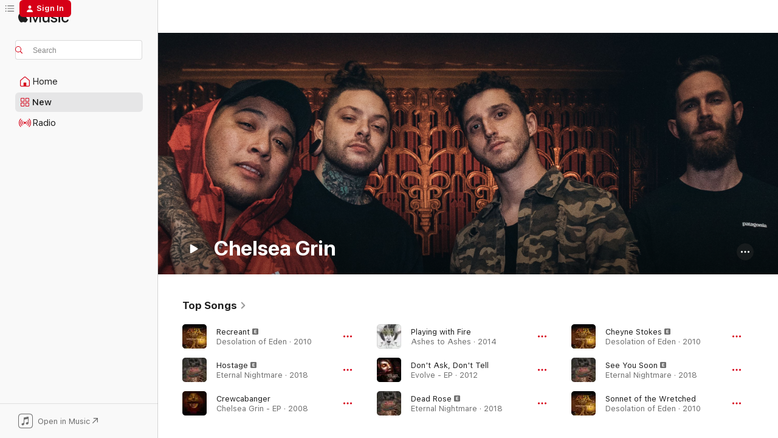

--- FILE ---
content_type: text/html
request_url: https://music.apple.com/us/artist/chelsea-grin/286570387
body_size: 33361
content:
<!DOCTYPE html>
<html dir="ltr" lang="en-US">
    <head>
        <!-- prettier-ignore -->
        <meta charset="utf-8">
        <!-- prettier-ignore -->
        <meta http-equiv="X-UA-Compatible" content="IE=edge">
        <!-- prettier-ignore -->
        <meta
            name="viewport"
            content="width=device-width,initial-scale=1,interactive-widget=resizes-content"
        >
        <!-- prettier-ignore -->
        <meta name="applicable-device" content="pc,mobile">
        <!-- prettier-ignore -->
        <meta name="referrer" content="strict-origin">
        <!-- prettier-ignore -->
        <link
            rel="apple-touch-icon"
            sizes="180x180"
            href="/assets/favicon/favicon-180.png"
        >
        <!-- prettier-ignore -->
        <link
            rel="icon"
            type="image/png"
            sizes="32x32"
            href="/assets/favicon/favicon-32.png"
        >
        <!-- prettier-ignore -->
        <link
            rel="icon"
            type="image/png"
            sizes="16x16"
            href="/assets/favicon/favicon-16.png"
        >
        <!-- prettier-ignore -->
        <link
            rel="mask-icon"
            href="/assets/favicon/favicon.svg"
            color="#fa233b"
        >
        <!-- prettier-ignore -->
        <link rel="manifest" href="/manifest.json">

        <title>‎Chelsea Grin - Apple Music</title><!-- HEAD_svelte-1cypuwr_START --><link rel="preconnect" href="//www.apple.com/wss/fonts" crossorigin="anonymous"><link rel="stylesheet" href="//www.apple.com/wss/fonts?families=SF+Pro,v4%7CSF+Pro+Icons,v1&amp;display=swap" type="text/css" referrerpolicy="strict-origin-when-cross-origin"><!-- HEAD_svelte-1cypuwr_END --><!-- HEAD_svelte-eg3hvx_START -->    <meta name="description" content="Listen to music by Chelsea Grin on Apple Music. Find top songs and albums by Chelsea Grin including Recreant, Hostage and more."> <meta name="keywords" content="listen, Chelsea Grin, music, songs, Metal, apple music"> <link rel="canonical" href="https://music.apple.com/us/artist/chelsea-grin/286570387">     <meta name="al:ios:app_store_id" content="1108187390"> <meta name="al:ios:app_name" content="Apple Music"> <meta name="apple:content_id" content="286570387"> <meta name="apple:title" content="Chelsea Grin"> <meta name="apple:description" content="Listen to music by Chelsea Grin on Apple Music. Find top songs and albums by Chelsea Grin including Recreant, Hostage and more.">   <meta property="og:title" content="Chelsea Grin on Apple Music"> <meta property="og:description" content="Listen to music by Chelsea Grin on Apple Music."> <meta property="og:site_name" content="Apple Music - Web Player"> <meta property="og:url" content="https://music.apple.com/us/artist/chelsea-grin/286570387"> <meta property="og:image" content="https://is1-ssl.mzstatic.com/image/thumb/Music125/v4/fa/77/6c/fa776c13-430a-6c08-d472-5021692a568d/pr_source.png/1200x630cw.png"> <meta property="og:image:secure_url" content="https://is1-ssl.mzstatic.com/image/thumb/Music125/v4/fa/77/6c/fa776c13-430a-6c08-d472-5021692a568d/pr_source.png/1200x630cw.png"> <meta property="og:image:alt" content="Chelsea Grin on Apple Music"> <meta property="og:image:width" content="1200"> <meta property="og:image:height" content="630"> <meta property="og:image:type" content="image/png"> <meta property="og:type" content="music.musician"> <meta property="og:locale" content="en_US">        <meta name="twitter:title" content="Chelsea Grin on Apple Music"> <meta name="twitter:description" content="Listen to music by Chelsea Grin on Apple Music."> <meta name="twitter:site" content="@AppleMusic"> <meta name="twitter:image" content="https://is1-ssl.mzstatic.com/image/thumb/Music125/v4/fa/77/6c/fa776c13-430a-6c08-d472-5021692a568d/pr_source.png/1200x630cw.png"> <meta name="twitter:image:alt" content="Chelsea Grin on Apple Music"> <meta name="twitter:card" content="summary_large_image">       <!-- HTML_TAG_START -->
                <script id=schema:music-group type="application/ld+json">
                    {"@context":"http://schema.org","@type":"MusicGroup","name":"Chelsea Grin","description":"After forming in the late 2000s, Utah’s Chelsea Grin rose through deathcore’s ranks to become one of the genre’s most imposing bands. Their suffocating sound also contains elements of black metal, doom, symphonic metal, and even electronic music.","image":"https://is1-ssl.mzstatic.com/image/thumb/Music125/v4/fa/77/6c/fa776c13-430a-6c08-d472-5021692a568d/pr_source.png/486x486bb.png","genre":["Metal"],"tracks":[{"@type":"MusicRecording","name":"Recreant","duration":"PT4M26S","url":"https://music.apple.com/us/song/recreant/1443523467","offers":{"@type":"Offer","category":"free","price":0},"audio":{"@type":"AudioObject","potentialAction":{"@type":"ListenAction","expectsAcceptanceOf":{"@type":"Offer","category":"free"},"target":{"@type":"EntryPoint","actionPlatform":"https://music.apple.com/us/song/recreant/1443523467"}},"name":"Recreant","contentUrl":"https://audio-ssl.itunes.apple.com/itunes-assets/AudioPreview125/v4/47/ee/b7/47eeb722-7e80-1cf1-8e34-d011c7887685/mzaf_9035102541939866142.plus.aac.ep.m4a","duration":"PT4M26S","uploadDate":"2010-02-16","thumbnailUrl":"https://is1-ssl.mzstatic.com/image/thumb/Music124/v4/fd/c2/c2/fdc2c255-14ca-3609-1c04-5cff96b1d2db/00793018309134.rgb.jpg/1200x630cw.png"}},{"@type":"MusicRecording","name":"Hostage","duration":"PT3M16S","url":"https://music.apple.com/us/song/hostage/1528510645","offers":{"@type":"Offer","category":"free","price":0},"audio":{"@type":"AudioObject","potentialAction":{"@type":"ListenAction","expectsAcceptanceOf":{"@type":"Offer","category":"free"},"target":{"@type":"EntryPoint","actionPlatform":"https://music.apple.com/us/song/hostage/1528510645"}},"name":"Hostage","contentUrl":"https://audio-ssl.itunes.apple.com/itunes-assets/AudioPreview116/v4/5d/92/1a/5d921aba-d24e-5e4d-906e-8d173151dc9a/mzaf_4637887449552531710.plus.aac.ep.m4a","duration":"PT3M16S","uploadDate":"2018-07-13","thumbnailUrl":"https://is1-ssl.mzstatic.com/image/thumb/Music124/v4/71/d9/47/71d94781-afa7-9f25-24a0-0b70fcf64b08/4050538389685.jpg/1200x630cw.png"}},{"@type":"MusicRecording","name":"Crewcabanger","duration":"PT3M42S","url":"https://music.apple.com/us/song/crewcabanger/286570391","offers":{"@type":"Offer","category":"free","price":0},"audio":{"@type":"AudioObject","potentialAction":{"@type":"ListenAction","expectsAcceptanceOf":{"@type":"Offer","category":"free"},"target":{"@type":"EntryPoint","actionPlatform":"https://music.apple.com/us/song/crewcabanger/286570391"}},"name":"Crewcabanger","contentUrl":"https://audio-ssl.itunes.apple.com/itunes-assets/AudioPreview125/v4/58/d4/57/58d45703-a26c-623f-eba4-576340ca6495/mzaf_1377100045828658144.plus.aac.ep.m4a","duration":"PT3M42S","uploadDate":"2008-07-27","thumbnailUrl":"https://is1-ssl.mzstatic.com/image/thumb/Music124/v4/8f/16/28/8f1628ec-84b3-84c9-a3ea-0c85c7e06255/mzi.zstskits.jpg/1200x630cw.png"}},{"@type":"MusicRecording","name":"Playing with Fire","duration":"PT3M56S","url":"https://music.apple.com/us/song/playing-with-fire/1440931915","offers":{"@type":"Offer","category":"free","price":0},"audio":{"@type":"AudioObject","potentialAction":{"@type":"ListenAction","expectsAcceptanceOf":{"@type":"Offer","category":"free"},"target":{"@type":"EntryPoint","actionPlatform":"https://music.apple.com/us/song/playing-with-fire/1440931915"}},"name":"Playing with Fire","contentUrl":"https://audio-ssl.itunes.apple.com/itunes-assets/AudioPreview116/v4/1e/e0/94/1ee094f3-0ae4-1e92-3ca1-c9725ce7d47d/mzaf_17250073748082293119.plus.aac.ep.m4a","duration":"PT3M56S","uploadDate":"2014-07-08","thumbnailUrl":"https://is1-ssl.mzstatic.com/image/thumb/Music116/v4/50/44/d7/5044d7ea-8775-4ef8-b025-c79a2721042b/16CRGIM00176.rgb.jpg/1200x630cw.png"}},{"@type":"MusicRecording","name":"Don't Ask, Don't Tell","duration":"PT5M21S","url":"https://music.apple.com/us/song/dont-ask-dont-tell/1445162608","offers":{"@type":"Offer","category":"free","price":0},"audio":{"@type":"AudioObject","potentialAction":{"@type":"ListenAction","expectsAcceptanceOf":{"@type":"Offer","category":"free"},"target":{"@type":"EntryPoint","actionPlatform":"https://music.apple.com/us/song/dont-ask-dont-tell/1445162608"}},"name":"Don't Ask, Don't Tell","contentUrl":"https://audio-ssl.itunes.apple.com/itunes-assets/AudioPreview115/v4/9d/21/9b/9d219b91-f8bd-59b4-0e4c-b18189eea392/mzaf_7616122320256709896.plus.aac.ep.m4a","duration":"PT5M21S","uploadDate":"2012-06-19","thumbnailUrl":"https://is1-ssl.mzstatic.com/image/thumb/Music124/v4/67/6e/64/676e6459-c2ba-059d-e85a-dfee53c253b8/00793018334334.rgb.jpg/1200x630cw.png"}},{"@type":"MusicRecording","name":"Dead Rose","duration":"PT3M32S","url":"https://music.apple.com/us/song/dead-rose/1528510637","offers":{"@type":"Offer","category":"free","price":0},"audio":{"@type":"AudioObject","potentialAction":{"@type":"ListenAction","expectsAcceptanceOf":{"@type":"Offer","category":"free"},"target":{"@type":"EntryPoint","actionPlatform":"https://music.apple.com/us/song/dead-rose/1528510637"}},"name":"Dead Rose","contentUrl":"https://audio-ssl.itunes.apple.com/itunes-assets/AudioPreview116/v4/67/0f/80/670f8004-c8b7-8061-09fb-65f94f0fce4a/mzaf_1869261118280235093.plus.aac.ep.m4a","duration":"PT3M32S","uploadDate":"2018-04-27","thumbnailUrl":"https://is1-ssl.mzstatic.com/image/thumb/Music124/v4/71/d9/47/71d94781-afa7-9f25-24a0-0b70fcf64b08/4050538389685.jpg/1200x630cw.png"}},{"@type":"MusicRecording","name":"Cheyne Stokes","duration":"PT2M50S","url":"https://music.apple.com/us/song/cheyne-stokes/1443523453","offers":{"@type":"Offer","category":"free","price":0},"audio":{"@type":"AudioObject","potentialAction":{"@type":"ListenAction","expectsAcceptanceOf":{"@type":"Offer","category":"free"},"target":{"@type":"EntryPoint","actionPlatform":"https://music.apple.com/us/song/cheyne-stokes/1443523453"}},"name":"Cheyne Stokes","contentUrl":"https://audio-ssl.itunes.apple.com/itunes-assets/AudioPreview125/v4/79/c7/d3/79c7d3b1-6283-5c5f-98f3-9fd9116c5154/mzaf_4988136692981001960.plus.aac.ep.m4a","duration":"PT2M50S","uploadDate":"2010-02-16","thumbnailUrl":"https://is1-ssl.mzstatic.com/image/thumb/Music124/v4/fd/c2/c2/fdc2c255-14ca-3609-1c04-5cff96b1d2db/00793018309134.rgb.jpg/1200x630cw.png"}},{"@type":"MusicRecording","name":"See You Soon","duration":"PT3M30S","url":"https://music.apple.com/us/song/see-you-soon/1528510640","offers":{"@type":"Offer","category":"free","price":0},"audio":{"@type":"AudioObject","potentialAction":{"@type":"ListenAction","expectsAcceptanceOf":{"@type":"Offer","category":"free"},"target":{"@type":"EntryPoint","actionPlatform":"https://music.apple.com/us/song/see-you-soon/1528510640"}},"name":"See You Soon","contentUrl":"https://audio-ssl.itunes.apple.com/itunes-assets/AudioPreview126/v4/32/d4/35/32d4350b-6702-8f68-d852-f0bcdf73c5f3/mzaf_12429908566597407766.plus.aac.ep.m4a","duration":"PT3M30S","uploadDate":"2018-07-13","thumbnailUrl":"https://is1-ssl.mzstatic.com/image/thumb/Music124/v4/71/d9/47/71d94781-afa7-9f25-24a0-0b70fcf64b08/4050538389685.jpg/1200x630cw.png"}},{"@type":"MusicRecording","name":"Sonnet of the Wretched","duration":"PT4M15S","url":"https://music.apple.com/us/song/sonnet-of-the-wretched/1443523451","offers":{"@type":"Offer","category":"free","price":0},"audio":{"@type":"AudioObject","potentialAction":{"@type":"ListenAction","expectsAcceptanceOf":{"@type":"Offer","category":"free"},"target":{"@type":"EntryPoint","actionPlatform":"https://music.apple.com/us/song/sonnet-of-the-wretched/1443523451"}},"name":"Sonnet of the Wretched","contentUrl":"https://audio-ssl.itunes.apple.com/itunes-assets/AudioPreview115/v4/4a/16/8b/4a168b85-f86c-114c-6e85-a70709bc5a38/mzaf_7767864697268451393.plus.aac.ep.m4a","duration":"PT4M15S","uploadDate":"2010-02-16","thumbnailUrl":"https://is1-ssl.mzstatic.com/image/thumb/Music124/v4/fd/c2/c2/fdc2c255-14ca-3609-1c04-5cff96b1d2db/00793018309134.rgb.jpg/1200x630cw.png"}},{"@type":"MusicRecording","name":"Origin of Sin","duration":"PT4M25S","url":"https://music.apple.com/us/song/origin-of-sin/1635810798","offers":{"@type":"Offer","category":"free","price":0},"audio":{"@type":"AudioObject","potentialAction":{"@type":"ListenAction","expectsAcceptanceOf":{"@type":"Offer","category":"free"},"target":{"@type":"EntryPoint","actionPlatform":"https://music.apple.com/us/song/origin-of-sin/1635810798"}},"name":"Origin of Sin","contentUrl":"https://audio-ssl.itunes.apple.com/itunes-assets/AudioPreview112/v4/be/2b/67/be2b67e4-f8c0-e3c2-3c4f-8a9a034f1d84/mzaf_12716591205083399154.plus.aac.ep.m4a","duration":"PT4M25S","uploadDate":"2022-11-11","thumbnailUrl":"https://is1-ssl.mzstatic.com/image/thumb/Music112/v4/c9/ba/31/c9ba31dc-e627-c88a-3191-d791e0806fa1/0.jpg/1200x630cw.png"}},{"@type":"MusicRecording","name":"Fathomless Maw","duration":"PT3M25S","url":"https://music.apple.com/us/song/fathomless-maw/1637988739","offers":{"@type":"Offer","category":"free","price":0},"audio":{"@type":"AudioObject","potentialAction":{"@type":"ListenAction","expectsAcceptanceOf":{"@type":"Offer","category":"free"},"target":{"@type":"EntryPoint","actionPlatform":"https://music.apple.com/us/song/fathomless-maw/1637988739"}},"name":"Fathomless Maw","contentUrl":"https://audio-ssl.itunes.apple.com/itunes-assets/AudioPreview112/v4/f3/04/dc/f304dc06-a463-f4b7-2853-31d70cc4b48e/mzaf_17317114285265273723.plus.aac.ep.m4a","duration":"PT3M25S","uploadDate":"2023-02-17","thumbnailUrl":"https://is1-ssl.mzstatic.com/image/thumb/Music122/v4/7b/52/40/7b5240ea-699f-91ec-f89f-3c6b7f09b79e/0.jpg/1200x630cw.png"}},{"@type":"MusicRecording","name":"Sing to the Grave","duration":"PT2M39S","url":"https://music.apple.com/us/song/sing-to-the-grave/1637988743","offers":{"@type":"Offer","category":"free","price":0},"audio":{"@type":"AudioObject","potentialAction":{"@type":"ListenAction","expectsAcceptanceOf":{"@type":"Offer","category":"free"},"target":{"@type":"EntryPoint","actionPlatform":"https://music.apple.com/us/song/sing-to-the-grave/1637988743"}},"name":"Sing to the Grave","contentUrl":"https://audio-ssl.itunes.apple.com/itunes-assets/AudioPreview112/v4/ab/01/ae/ab01ae04-344b-1e00-e69b-cf8e211559f8/mzaf_16959442391689815204.plus.aac.ep.m4a","duration":"PT2M39S","uploadDate":"2023-01-20","thumbnailUrl":"https://is1-ssl.mzstatic.com/image/thumb/Music122/v4/7b/52/40/7b5240ea-699f-91ec-f89f-3c6b7f09b79e/0.jpg/1200x630cw.png"}},{"@type":"MusicRecording","name":"Skin Deep","duration":"PT3M28S","url":"https://music.apple.com/us/song/skin-deep/1675495121","offers":{"@type":"Offer","category":"free","price":0},"audio":{"@type":"AudioObject","potentialAction":{"@type":"ListenAction","expectsAcceptanceOf":{"@type":"Offer","category":"free"},"target":{"@type":"EntryPoint","actionPlatform":"https://music.apple.com/us/song/skin-deep/1675495121"}},"name":"Skin Deep","contentUrl":"https://audio-ssl.itunes.apple.com/itunes-assets/AudioPreview126/v4/f6/47/89/f64789ce-325d-86d3-97d3-d1e5666f4a23/mzaf_4578110302536756795.plus.aac.ep.m4a","duration":"PT3M28S","uploadDate":"2016-07-01","thumbnailUrl":"https://is1-ssl.mzstatic.com/image/thumb/Music126/v4/fb/11/c5/fb11c509-e0fc-caa5-4c81-419a3b0ed3d6/0816039029109.jpg/1200x630cw.png"}},{"@type":"MusicRecording","name":"My Damnation","duration":"PT4M35S","url":"https://music.apple.com/us/song/my-damnation/1443485093","offers":{"@type":"Offer","category":"free","price":0},"audio":{"@type":"AudioObject","potentialAction":{"@type":"ListenAction","expectsAcceptanceOf":{"@type":"Offer","category":"free"},"target":{"@type":"EntryPoint","actionPlatform":"https://music.apple.com/us/song/my-damnation/1443485093"}},"name":"My Damnation","contentUrl":"https://audio-ssl.itunes.apple.com/itunes-assets/AudioPreview125/v4/06/6d/76/066d76ec-c444-0fe1-0636-a85c754e6039/mzaf_4946288814643713766.plus.aac.ep.m4a","duration":"PT4M35S","uploadDate":"2011-07-19","thumbnailUrl":"https://is1-ssl.mzstatic.com/image/thumb/Music128/v4/29/84/df/2984dfcf-7636-edc8-1989-e4a32b8f9b2f/00793018320337.rgb.jpg/1200x630cw.png"}},{"@type":"MusicRecording","name":"Leave with Us","duration":"PT4M6S","url":"https://music.apple.com/us/song/leave-with-us/1637988736","offers":{"@type":"Offer","category":"free","price":0},"audio":{"@type":"AudioObject","potentialAction":{"@type":"ListenAction","expectsAcceptanceOf":{"@type":"Offer","category":"free"},"target":{"@type":"EntryPoint","actionPlatform":"https://music.apple.com/us/song/leave-with-us/1637988736"}},"name":"Leave with Us","contentUrl":"https://audio-ssl.itunes.apple.com/itunes-assets/AudioPreview112/v4/dd/9f/13/dd9f132d-711a-3afa-8409-20c6441d0f1c/mzaf_1415520066440665626.plus.aac.ep.m4a","duration":"PT4M6S","uploadDate":"2023-03-17","thumbnailUrl":"https://is1-ssl.mzstatic.com/image/thumb/Music122/v4/7b/52/40/7b5240ea-699f-91ec-f89f-3c6b7f09b79e/0.jpg/1200x630cw.png"}},{"@type":"MusicRecording","name":"Crystal Casket","duration":"PT3M8S","url":"https://music.apple.com/us/song/crystal-casket/1635810801","offers":{"@type":"Offer","category":"free","price":0},"audio":{"@type":"AudioObject","potentialAction":{"@type":"ListenAction","expectsAcceptanceOf":{"@type":"Offer","category":"free"},"target":{"@type":"EntryPoint","actionPlatform":"https://music.apple.com/us/song/crystal-casket/1635810801"}},"name":"Crystal Casket","contentUrl":"https://audio-ssl.itunes.apple.com/itunes-assets/AudioPreview112/v4/b4/c8/93/b4c89344-c079-550b-662a-da8e37abe73f/mzaf_12655395271920174880.plus.aac.ep.m4a","duration":"PT3M8S","uploadDate":"2022-11-11","thumbnailUrl":"https://is1-ssl.mzstatic.com/image/thumb/Music112/v4/c9/ba/31/c9ba31dc-e627-c88a-3191-d791e0806fa1/0.jpg/1200x630cw.png"}},{"@type":"MusicRecording","name":"The Human Condition","duration":"PT4M2S","url":"https://music.apple.com/us/song/the-human-condition/1443523460","offers":{"@type":"Offer","category":"free","price":0},"audio":{"@type":"AudioObject","potentialAction":{"@type":"ListenAction","expectsAcceptanceOf":{"@type":"Offer","category":"free"},"target":{"@type":"EntryPoint","actionPlatform":"https://music.apple.com/us/song/the-human-condition/1443523460"}},"name":"The Human Condition","contentUrl":"https://audio-ssl.itunes.apple.com/itunes-assets/AudioPreview115/v4/01/f4/8d/01f48db0-a2d5-adbd-3e82-0c1e9eb05eee/mzaf_16779614859722543396.plus.aac.ep.m4a","duration":"PT4M2S","uploadDate":"2010-02-16","thumbnailUrl":"https://is1-ssl.mzstatic.com/image/thumb/Music124/v4/fd/c2/c2/fdc2c255-14ca-3609-1c04-5cff96b1d2db/00793018309134.rgb.jpg/1200x630cw.png"}},{"@type":"MusicRecording","name":"Revenant","duration":"PT4M12S","url":"https://music.apple.com/us/song/revenant/1443523470","offers":{"@type":"Offer","category":"free","price":0},"audio":{"@type":"AudioObject","potentialAction":{"@type":"ListenAction","expectsAcceptanceOf":{"@type":"Offer","category":"free"},"target":{"@type":"EntryPoint","actionPlatform":"https://music.apple.com/us/song/revenant/1443523470"}},"name":"Revenant","contentUrl":"https://audio-ssl.itunes.apple.com/itunes-assets/AudioPreview125/v4/dc/f5/4b/dcf54bcb-4bd7-162c-ae05-3dd4f3bb6add/mzaf_13646904142712118145.plus.aac.ep.m4a","duration":"PT4M12S","uploadDate":"2010-02-16","thumbnailUrl":"https://is1-ssl.mzstatic.com/image/thumb/Music124/v4/fd/c2/c2/fdc2c255-14ca-3609-1c04-5cff96b1d2db/00793018309134.rgb.jpg/1200x630cw.png"}},{"@type":"MusicRecording","name":"Lifeless","duration":"PT2M19S","url":"https://music.apple.com/us/song/lifeless/286570401","offers":{"@type":"Offer","category":"free","price":0},"audio":{"@type":"AudioObject","potentialAction":{"@type":"ListenAction","expectsAcceptanceOf":{"@type":"Offer","category":"free"},"target":{"@type":"EntryPoint","actionPlatform":"https://music.apple.com/us/song/lifeless/286570401"}},"name":"Lifeless","contentUrl":"https://audio-ssl.itunes.apple.com/itunes-assets/Music/a6/cf/57/mzm.bmqmrkjc.aac.p.m4a","duration":"PT2M19S","uploadDate":"2008-07-27","thumbnailUrl":"https://is1-ssl.mzstatic.com/image/thumb/Music124/v4/8f/16/28/8f1628ec-84b3-84c9-a3ea-0c85c7e06255/mzi.zstskits.jpg/1200x630cw.png"}},{"@type":"MusicRecording","name":"Lilith","duration":"PT4M1S","url":"https://music.apple.com/us/song/lilith/1445162602","offers":{"@type":"Offer","category":"free","price":0},"audio":{"@type":"AudioObject","potentialAction":{"@type":"ListenAction","expectsAcceptanceOf":{"@type":"Offer","category":"free"},"target":{"@type":"EntryPoint","actionPlatform":"https://music.apple.com/us/song/lilith/1445162602"}},"name":"Lilith","contentUrl":"https://audio-ssl.itunes.apple.com/itunes-assets/AudioPreview125/v4/6e/47/33/6e4733c2-2f27-bebb-ee37-963b5adf5eda/mzaf_1720670143614054184.plus.aac.ep.m4a","duration":"PT4M1S","uploadDate":"2012-06-19","thumbnailUrl":"https://is1-ssl.mzstatic.com/image/thumb/Music124/v4/67/6e/64/676e6459-c2ba-059d-e85a-dfee53c253b8/00793018334334.rgb.jpg/1200x630cw.png"}},{"@type":"MusicRecording","name":"Suffer in Hell, Suffer in Heaven","duration":"PT2M","url":"https://music.apple.com/us/song/suffer-in-hell-suffer-in-heaven/1635810805","offers":{"@type":"Offer","category":"free","price":0},"audio":{"@type":"AudioObject","potentialAction":{"@type":"ListenAction","expectsAcceptanceOf":{"@type":"Offer","category":"free"},"target":{"@type":"EntryPoint","actionPlatform":"https://music.apple.com/us/song/suffer-in-hell-suffer-in-heaven/1635810805"}},"name":"Suffer in Hell, Suffer in Heaven","contentUrl":"https://audio-ssl.itunes.apple.com/itunes-assets/AudioPreview112/v4/48/c1/29/48c1297f-c01a-7c65-0f05-0a9e56ac51b4/mzaf_12073755426579793610.plus.aac.p.m4a","duration":"PT2M","uploadDate":"2022-11-11","thumbnailUrl":"https://is1-ssl.mzstatic.com/image/thumb/Music112/v4/c9/ba/31/c9ba31dc-e627-c88a-3191-d791e0806fa1/0.jpg/1200x630cw.png"}},{"@type":"MusicRecording","name":"Limbs","duration":"PT3M48S","url":"https://music.apple.com/us/song/limbs/1528510643","offers":{"@type":"Offer","category":"free","price":0},"audio":{"@type":"AudioObject","potentialAction":{"@type":"ListenAction","expectsAcceptanceOf":{"@type":"Offer","category":"free"},"target":{"@type":"EntryPoint","actionPlatform":"https://music.apple.com/us/song/limbs/1528510643"}},"name":"Limbs","contentUrl":"https://audio-ssl.itunes.apple.com/itunes-assets/AudioPreview126/v4/46/6f/89/466f8918-f965-9996-19b9-c111f9c16bbb/mzaf_15395990593301860273.plus.aac.ep.m4a","duration":"PT3M48S","uploadDate":"2018-07-13","thumbnailUrl":"https://is1-ssl.mzstatic.com/image/thumb/Music124/v4/71/d9/47/71d94781-afa7-9f25-24a0-0b70fcf64b08/4050538389685.jpg/1200x630cw.png"}},{"@type":"MusicRecording","name":"Forever Bloom (feat. Trevor Strnad)","duration":"PT2M49S","url":"https://music.apple.com/us/song/forever-bloom-feat-trevor-strnad/1635810799","offers":{"@type":"Offer","category":"free","price":0},"audio":{"@type":"AudioObject","potentialAction":{"@type":"ListenAction","expectsAcceptanceOf":{"@type":"Offer","category":"free"},"target":{"@type":"EntryPoint","actionPlatform":"https://music.apple.com/us/song/forever-bloom-feat-trevor-strnad/1635810799"}},"name":"Forever Bloom (feat. Trevor Strnad)","contentUrl":"https://audio-ssl.itunes.apple.com/itunes-assets/AudioPreview112/v4/76/8f/4f/768f4f4f-53bb-3052-b6cb-57a2536f58a8/mzaf_1515838992474781437.plus.aac.ep.m4a","duration":"PT2M49S","uploadDate":"2022-10-21","thumbnailUrl":"https://is1-ssl.mzstatic.com/image/thumb/Music112/v4/c9/ba/31/c9ba31dc-e627-c88a-3191-d791e0806fa1/0.jpg/1200x630cw.png"}},{"@type":"MusicRecording","name":"Desolation of Eden","duration":"PT3M52S","url":"https://music.apple.com/us/song/desolation-of-eden/1443523325","offers":{"@type":"Offer","category":"free","price":0},"audio":{"@type":"AudioObject","potentialAction":{"@type":"ListenAction","expectsAcceptanceOf":{"@type":"Offer","category":"free"},"target":{"@type":"EntryPoint","actionPlatform":"https://music.apple.com/us/song/desolation-of-eden/1443523325"}},"name":"Desolation of Eden","contentUrl":"https://audio-ssl.itunes.apple.com/itunes-assets/AudioPreview115/v4/b2/b7/ae/b2b7aead-6e5d-6578-3934-e431a348a8e7/mzaf_1614350899729438005.plus.aac.ep.m4a","duration":"PT3M52S","uploadDate":"2010-02-16","thumbnailUrl":"https://is1-ssl.mzstatic.com/image/thumb/Music124/v4/fd/c2/c2/fdc2c255-14ca-3609-1c04-5cff96b1d2db/00793018309134.rgb.jpg/1200x630cw.png"}}],"albums":[{"@type":"MusicAlbum","image":"https://is1-ssl.mzstatic.com/image/thumb/Music122/v4/7b/52/40/7b5240ea-699f-91ec-f89f-3c6b7f09b79e/0.jpg/486x486bb.png","url":"https://music.apple.com/us/album/suffer-in-heaven/1637988435","name":"Suffer in Heaven","byArtist":{"@type":"MusicGroup","url":"https://music.apple.com/us/artist/chelsea-grin/286570387","name":"Chelsea Grin"}},{"@type":"MusicAlbum","image":"https://is1-ssl.mzstatic.com/image/thumb/Music112/v4/c9/ba/31/c9ba31dc-e627-c88a-3191-d791e0806fa1/0.jpg/486x486bb.png","url":"https://music.apple.com/us/album/suffer-in-hell/1635810797","name":"Suffer in Hell","byArtist":{"@type":"MusicGroup","url":"https://music.apple.com/us/artist/chelsea-grin/286570387","name":"Chelsea Grin"}},{"@type":"MusicAlbum","image":"https://is1-ssl.mzstatic.com/image/thumb/Music124/v4/71/d9/47/71d94781-afa7-9f25-24a0-0b70fcf64b08/4050538389685.jpg/486x486bb.png","url":"https://music.apple.com/us/album/eternal-nightmare/1528510636","name":"Eternal Nightmare","byArtist":{"@type":"MusicGroup","url":"https://music.apple.com/us/artist/chelsea-grin/286570387","name":"Chelsea Grin"}},{"@type":"MusicAlbum","image":"https://is1-ssl.mzstatic.com/image/thumb/Music126/v4/cb/fc/d2/cbfcd228-c9c7-25d6-1fe8-e8e20c445286/4050538268393.jpg/486x486bb.png","url":"https://music.apple.com/us/album/self-inflicted-deluxe-edition/1675487017","name":"Self Inflicted Deluxe Edition","byArtist":{"@type":"MusicGroup","url":"https://music.apple.com/us/artist/chelsea-grin/286570387","name":"Chelsea Grin"}},{"@type":"MusicAlbum","image":"https://is1-ssl.mzstatic.com/image/thumb/Music116/v4/50/44/d7/5044d7ea-8775-4ef8-b025-c79a2721042b/16CRGIM00176.rgb.jpg/486x486bb.png","url":"https://music.apple.com/us/album/ashes-to-ashes/1440931626","name":"Ashes to Ashes","byArtist":{"@type":"MusicGroup","url":"https://music.apple.com/us/artist/chelsea-grin/286570387","name":"Chelsea Grin"}},{"@type":"MusicAlbum","image":"https://is1-ssl.mzstatic.com/image/thumb/Music128/v4/29/84/df/2984dfcf-7636-edc8-1989-e4a32b8f9b2f/00793018320337.rgb.jpg/486x486bb.png","url":"https://music.apple.com/us/album/my-damnation/1443484839","name":"My Damnation","byArtist":{"@type":"MusicGroup","url":"https://music.apple.com/us/artist/chelsea-grin/286570387","name":"Chelsea Grin"}},{"@type":"MusicAlbum","image":"https://is1-ssl.mzstatic.com/image/thumb/Music124/v4/fd/c2/c2/fdc2c255-14ca-3609-1c04-5cff96b1d2db/00793018309134.rgb.jpg/486x486bb.png","url":"https://music.apple.com/us/album/desolation-of-eden/1443523316","name":"Desolation of Eden","byArtist":{"@type":"MusicGroup","url":"https://music.apple.com/us/artist/chelsea-grin/286570387","name":"Chelsea Grin"}}],"url":"https://music.apple.com/us/artist/chelsea-grin/286570387","potentialAction":{"@type":"ListenAction","expectsAcceptanceOf":{"@type":"Offer","category":"free"},"target":{"@type":"EntryPoint","actionPlatform":"https://music.apple.com/us/artist/chelsea-grin/286570387"}}}
                </script>
                <!-- HTML_TAG_END -->    <!-- HEAD_svelte-eg3hvx_END -->
      <script type="module" crossorigin src="/assets/index~90a29058ba.js"></script>
      <link rel="stylesheet" href="/assets/index~fbf29d0525.css">
      <script type="module">import.meta.url;import("_").catch(()=>1);async function* g(){};window.__vite_is_modern_browser=true;</script>
      <script type="module">!function(){if(window.__vite_is_modern_browser)return;console.warn("vite: loading legacy chunks, syntax error above and the same error below should be ignored");var e=document.getElementById("vite-legacy-polyfill"),n=document.createElement("script");n.src=e.src,n.onload=function(){System.import(document.getElementById('vite-legacy-entry').getAttribute('data-src'))},document.body.appendChild(n)}();</script>
    </head>
    <body>
        
        <script
            async
            src="/includes/js-cdn/musickit/v3/amp/musickit.js"
        ></script>
        <script
            type="module"
            async
            src="/includes/js-cdn/musickit/v3/components/musickit-components/musickit-components.esm.js"
        ></script>
        <script
            nomodule
            async
            src="/includes/js-cdn/musickit/v3/components/musickit-components/musickit-components.js"
        ></script>
        <svg style="display: none" xmlns="http://www.w3.org/2000/svg">
            <symbol id="play-circle-fill" viewBox="0 0 60 60">
                <path
                    class="icon-circle-fill__circle"
                    fill="var(--iconCircleFillBG, transparent)"
                    d="M30 60c16.411 0 30-13.617 30-30C60 13.588 46.382 0 29.971 0 13.588 0 .001 13.588.001 30c0 16.383 13.617 30 30 30Z"
                />
                <path
                    fill="var(--iconFillArrow, var(--keyColor, black))"
                    d="M24.411 41.853c-1.41.853-3.028.177-3.028-1.294V19.47c0-1.44 1.735-2.058 3.028-1.294l17.265 10.235a1.89 1.89 0 0 1 0 3.265L24.411 41.853Z"
                />
            </symbol>
        </svg>
        <div class="body-container">
              <div class="app-container svelte-t3vj1e" data-testid="app-container">   <div class="header svelte-rjjbqs" data-testid="header"><nav data-testid="navigation" class="navigation svelte-13li0vp"><div class="navigation__header svelte-13li0vp"><div data-testid="logo" class="logo svelte-1o7dz8w"> <a aria-label="Apple Music" role="img" href="https://music.apple.com/us/home" class="svelte-1o7dz8w"><svg height="20" viewBox="0 0 83 20" width="83" xmlns="http://www.w3.org/2000/svg" class="logo" aria-hidden="true"><path d="M34.752 19.746V6.243h-.088l-5.433 13.503h-2.074L21.711 6.243h-.087v13.503h-2.548V1.399h3.235l5.833 14.621h.1l5.82-14.62h3.248v18.347h-2.56zm16.649 0h-2.586v-2.263h-.062c-.725 1.602-2.061 2.504-4.072 2.504-2.86 0-4.61-1.894-4.61-4.958V6.37h2.698v8.125c0 2.034.95 3.127 2.81 3.127 1.95 0 3.124-1.373 3.124-3.458V6.37H51.4v13.376zm7.394-13.618c3.06 0 5.046 1.73 5.134 4.196h-2.536c-.15-1.296-1.087-2.11-2.598-2.11-1.462 0-2.436.724-2.436 1.793 0 .839.6 1.41 2.023 1.741l2.136.496c2.686.636 3.71 1.704 3.71 3.636 0 2.442-2.236 4.12-5.333 4.12-3.285 0-5.26-1.64-5.509-4.183h2.673c.25 1.398 1.187 2.085 2.836 2.085 1.623 0 2.623-.687 2.623-1.78 0-.865-.487-1.373-1.924-1.704l-2.136-.508c-2.498-.585-3.735-1.806-3.735-3.75 0-2.391 2.049-4.032 5.072-4.032zM66.1 2.836c0-.878.7-1.577 1.561-1.577.862 0 1.55.7 1.55 1.577 0 .864-.688 1.576-1.55 1.576a1.573 1.573 0 0 1-1.56-1.576zm.212 3.534h2.698v13.376h-2.698zm14.089 4.603c-.275-1.424-1.324-2.556-3.085-2.556-2.086 0-3.46 1.767-3.46 4.64 0 2.938 1.386 4.642 3.485 4.642 1.66 0 2.748-.928 3.06-2.48H83C82.713 18.067 80.477 20 77.317 20c-3.76 0-6.208-2.62-6.208-6.942 0-4.247 2.448-6.93 6.183-6.93 3.385 0 5.446 2.213 5.683 4.845h-2.573zM10.824 3.189c-.698.834-1.805 1.496-2.913 1.398-.145-1.128.41-2.33 1.036-3.065C9.644.662 10.848.05 11.835 0c.121 1.178-.336 2.33-1.01 3.19zm.999 1.619c.624.049 2.425.244 3.578 1.98-.096.074-2.137 1.272-2.113 3.79.024 3.01 2.593 4.012 2.617 4.037-.024.074-.407 1.419-1.344 2.812-.817 1.224-1.657 2.422-3.002 2.447-1.297.024-1.73-.783-3.218-.783-1.489 0-1.97.758-3.194.807-1.297.048-2.28-1.297-3.097-2.52C.368 14.908-.904 10.408.825 7.375c.84-1.516 2.377-2.47 4.034-2.495 1.273-.023 2.45.857 3.218.857.769 0 2.137-1.027 3.746-.93z"></path></svg></a>   </div> <div class="search-input-wrapper svelte-nrtdem" data-testid="search-input"><div data-testid="amp-search-input" aria-controls="search-suggestions" aria-expanded="false" aria-haspopup="listbox" aria-owns="search-suggestions" class="search-input-container svelte-rg26q6" tabindex="-1" role=""><div class="flex-container svelte-rg26q6"><form id="search-input-form" class="svelte-rg26q6"><svg height="16" width="16" viewBox="0 0 16 16" class="search-svg" aria-hidden="true"><path d="M11.87 10.835c.018.015.035.03.051.047l3.864 3.863a.735.735 0 1 1-1.04 1.04l-3.863-3.864a.744.744 0 0 1-.047-.051 6.667 6.667 0 1 1 1.035-1.035zM6.667 12a5.333 5.333 0 1 0 0-10.667 5.333 5.333 0 0 0 0 10.667z"></path></svg> <input aria-autocomplete="list" aria-multiline="false" aria-controls="search-suggestions" placeholder="Search" spellcheck="false" autocomplete="off" autocorrect="off" autocapitalize="off" type="text" inputmode="search" class="search-input__text-field svelte-rg26q6" data-testid="search-input__text-field"></form> </div> <div data-testid="search-scope-bar"></div>   </div> </div></div> <div data-testid="navigation-content" class="navigation__content svelte-13li0vp" id="navigation" aria-hidden="false"><div class="navigation__scrollable-container svelte-13li0vp"><div data-testid="navigation-items-primary" class="navigation-items navigation-items--primary svelte-ng61m8"> <ul class="navigation-items__list svelte-ng61m8">  <li class="navigation-item navigation-item__home svelte-1a5yt87" aria-selected="false" data-testid="navigation-item"> <a href="https://music.apple.com/us/home" class="navigation-item__link svelte-1a5yt87" role="button" data-testid="home" aria-pressed="false"><div class="navigation-item__content svelte-zhx7t9"> <span class="navigation-item__icon svelte-zhx7t9"> <svg width="24" height="24" viewBox="0 0 24 24" xmlns="http://www.w3.org/2000/svg" aria-hidden="true"><path d="M5.93 20.16a1.94 1.94 0 0 1-1.43-.502c-.334-.335-.502-.794-.502-1.393v-7.142c0-.362.062-.688.177-.953.123-.264.326-.529.6-.75l6.145-5.157c.176-.141.344-.247.52-.318.176-.07.362-.105.564-.105.194 0 .388.035.565.105.176.07.352.177.52.318l6.146 5.158c.273.23.467.476.59.75.124.264.177.59.177.96v7.134c0 .59-.159 1.058-.503 1.393-.335.335-.811.503-1.428.503H5.929Zm12.14-1.172c.221 0 .406-.07.547-.212a.688.688 0 0 0 .22-.511v-7.142c0-.177-.026-.344-.087-.459a.97.97 0 0 0-.265-.353l-6.154-5.149a.756.756 0 0 0-.177-.115.37.37 0 0 0-.15-.035.37.37 0 0 0-.158.035l-.177.115-6.145 5.15a.982.982 0 0 0-.274.352 1.13 1.13 0 0 0-.088.468v7.133c0 .203.08.379.23.511a.744.744 0 0 0 .546.212h12.133Zm-8.323-4.7c0-.176.062-.326.177-.432a.6.6 0 0 1 .423-.159h3.315c.176 0 .326.053.432.16s.159.255.159.431v4.973H9.756v-4.973Z"></path></svg> </span> <span class="navigation-item__label svelte-zhx7t9"> Home </span> </div></a>  </li>  <li class="navigation-item navigation-item__new svelte-1a5yt87" aria-selected="false" data-testid="navigation-item"> <a href="https://music.apple.com/us/new" class="navigation-item__link svelte-1a5yt87" role="button" data-testid="new" aria-pressed="false"><div class="navigation-item__content svelte-zhx7t9"> <span class="navigation-item__icon svelte-zhx7t9"> <svg height="24" viewBox="0 0 24 24" width="24" aria-hidden="true"><path d="M9.92 11.354c.966 0 1.453-.487 1.453-1.49v-3.4c0-1.004-.487-1.483-1.453-1.483H6.452C5.487 4.981 5 5.46 5 6.464v3.4c0 1.003.487 1.49 1.452 1.49zm7.628 0c.965 0 1.452-.487 1.452-1.49v-3.4c0-1.004-.487-1.483-1.452-1.483h-3.46c-.974 0-1.46.479-1.46 1.483v3.4c0 1.003.486 1.49 1.46 1.49zm-7.65-1.073h-3.43c-.266 0-.396-.137-.396-.418v-3.4c0-.273.13-.41.396-.41h3.43c.265 0 .402.137.402.41v3.4c0 .281-.137.418-.403.418zm7.634 0h-3.43c-.273 0-.402-.137-.402-.418v-3.4c0-.273.129-.41.403-.41h3.43c.265 0 .395.137.395.41v3.4c0 .281-.13.418-.396.418zm-7.612 8.7c.966 0 1.453-.48 1.453-1.483v-3.407c0-.996-.487-1.483-1.453-1.483H6.452c-.965 0-1.452.487-1.452 1.483v3.407c0 1.004.487 1.483 1.452 1.483zm7.628 0c.965 0 1.452-.48 1.452-1.483v-3.407c0-.996-.487-1.483-1.452-1.483h-3.46c-.974 0-1.46.487-1.46 1.483v3.407c0 1.004.486 1.483 1.46 1.483zm-7.65-1.072h-3.43c-.266 0-.396-.137-.396-.41v-3.4c0-.282.13-.418.396-.418h3.43c.265 0 .402.136.402.418v3.4c0 .273-.137.41-.403.41zm7.634 0h-3.43c-.273 0-.402-.137-.402-.41v-3.4c0-.282.129-.418.403-.418h3.43c.265 0 .395.136.395.418v3.4c0 .273-.13.41-.396.41z" fill-opacity=".95"></path></svg> </span> <span class="navigation-item__label svelte-zhx7t9"> New </span> </div></a>  </li>  <li class="navigation-item navigation-item__radio svelte-1a5yt87" aria-selected="false" data-testid="navigation-item"> <a href="https://music.apple.com/us/radio" class="navigation-item__link svelte-1a5yt87" role="button" data-testid="radio" aria-pressed="false"><div class="navigation-item__content svelte-zhx7t9"> <span class="navigation-item__icon svelte-zhx7t9"> <svg width="24" height="24" viewBox="0 0 24 24" xmlns="http://www.w3.org/2000/svg" aria-hidden="true"><path d="M19.359 18.57C21.033 16.818 22 14.461 22 11.89s-.967-4.93-2.641-6.68c-.276-.292-.653-.26-.868-.023-.222.246-.176.591.085.868 1.466 1.535 2.272 3.593 2.272 5.835 0 2.241-.806 4.3-2.272 5.835-.261.268-.307.621-.085.86.215.245.592.276.868-.016zm-13.85.014c.222-.238.176-.59-.085-.86-1.474-1.535-2.272-3.593-2.272-5.834 0-2.242.798-4.3 2.272-5.835.261-.277.307-.622.085-.868-.215-.238-.592-.269-.868.023C2.967 6.96 2 9.318 2 11.89s.967 4.929 2.641 6.68c.276.29.653.26.868.014zm1.957-1.873c.223-.253.162-.583-.1-.867-.951-1.068-1.473-2.45-1.473-3.954 0-1.505.522-2.887 1.474-3.954.26-.284.322-.614.1-.876-.23-.26-.622-.26-.891.039-1.175 1.274-1.827 2.963-1.827 4.79 0 1.82.652 3.517 1.827 4.784.269.3.66.307.89.038zm9.958-.038c1.175-1.267 1.827-2.964 1.827-4.783 0-1.828-.652-3.517-1.827-4.791-.269-.3-.66-.3-.89-.039-.23.262-.162.592.092.876.96 1.067 1.481 2.449 1.481 3.954 0 1.504-.522 2.886-1.481 3.954-.254.284-.323.614-.092.867.23.269.621.261.89-.038zm-8.061-1.966c.23-.26.13-.568-.092-.883-.415-.522-.63-1.197-.63-1.934 0-.737.215-1.413.63-1.943.222-.307.322-.614.092-.875s-.653-.261-.906.054a4.385 4.385 0 0 0-.968 2.764 4.38 4.38 0 0 0 .968 2.756c.253.322.675.322.906.061zm6.18-.061a4.38 4.38 0 0 0 .968-2.756 4.385 4.385 0 0 0-.968-2.764c-.253-.315-.675-.315-.906-.054-.23.261-.138.568.092.875.415.53.63 1.206.63 1.943 0 .737-.215 1.412-.63 1.934-.23.315-.322.622-.092.883s.653.261.906-.061zm-3.547-.967c.96 0 1.789-.814 1.789-1.797s-.83-1.789-1.789-1.789c-.96 0-1.781.806-1.781 1.789 0 .983.821 1.797 1.781 1.797z"></path></svg> </span> <span class="navigation-item__label svelte-zhx7t9"> Radio </span> </div></a>  </li>  <li class="navigation-item navigation-item__search svelte-1a5yt87" aria-selected="false" data-testid="navigation-item"> <a href="https://music.apple.com/us/search" class="navigation-item__link svelte-1a5yt87" role="button" data-testid="search" aria-pressed="false"><div class="navigation-item__content svelte-zhx7t9"> <span class="navigation-item__icon svelte-zhx7t9"> <svg height="24" viewBox="0 0 24 24" width="24" aria-hidden="true"><path d="M17.979 18.553c.476 0 .813-.366.813-.835a.807.807 0 0 0-.235-.586l-3.45-3.457a5.61 5.61 0 0 0 1.158-3.413c0-3.098-2.535-5.633-5.633-5.633C7.542 4.63 5 7.156 5 10.262c0 3.098 2.534 5.632 5.632 5.632a5.614 5.614 0 0 0 3.274-1.055l3.472 3.472a.835.835 0 0 0 .6.242zm-7.347-3.875c-2.417 0-4.416-2-4.416-4.416 0-2.417 2-4.417 4.416-4.417 2.417 0 4.417 2 4.417 4.417s-2 4.416-4.417 4.416z" fill-opacity=".95"></path></svg> </span> <span class="navigation-item__label svelte-zhx7t9"> Search </span> </div></a>  </li></ul> </div>   </div> <div class="navigation__native-cta"><div slot="native-cta"><div data-testid="native-cta" class="native-cta svelte-1t4vswz  native-cta--authenticated"><button class="native-cta__button svelte-1t4vswz" data-testid="native-cta-button"><span class="native-cta__app-icon svelte-1t4vswz"><svg width="24" height="24" xmlns="http://www.w3.org/2000/svg" xml:space="preserve" style="fill-rule:evenodd;clip-rule:evenodd;stroke-linejoin:round;stroke-miterlimit:2" viewBox="0 0 24 24" slot="app-icon" aria-hidden="true"><path d="M22.567 1.496C21.448.393 19.956.045 17.293.045H6.566c-2.508 0-4.028.376-5.12 1.465C.344 2.601 0 4.09 0 6.611v10.727c0 2.695.33 4.18 1.432 5.257 1.106 1.103 2.595 1.45 5.275 1.45h10.586c2.663 0 4.169-.347 5.274-1.45C23.656 21.504 24 20.033 24 17.338V6.752c0-2.694-.344-4.179-1.433-5.256Zm.411 4.9v11.299c0 1.898-.338 3.286-1.188 4.137-.851.864-2.256 1.191-4.141 1.191H6.35c-1.884 0-3.303-.341-4.154-1.191-.85-.851-1.174-2.239-1.174-4.137V6.54c0-2.014.324-3.445 1.16-4.295.851-.864 2.312-1.177 4.313-1.177h11.154c1.885 0 3.29.341 4.141 1.191.864.85 1.188 2.239 1.188 4.137Z" style="fill-rule:nonzero"></path><path d="M7.413 19.255c.987 0 2.48-.728 2.48-2.672v-6.385c0-.35.063-.428.378-.494l5.298-1.095c.351-.067.534.025.534.333l.035 4.286c0 .337-.182.586-.53.652l-1.014.228c-1.361.3-2.007.923-2.007 1.937 0 1.017.79 1.748 1.926 1.748.986 0 2.444-.679 2.444-2.64V5.654c0-.636-.279-.821-1.016-.66L9.646 6.298c-.448.091-.674.329-.674.699l.035 7.697c0 .336-.148.546-.446.613l-1.067.21c-1.329.266-1.986.93-1.986 1.993 0 1.017.786 1.745 1.905 1.745Z" style="fill-rule:nonzero"></path></svg></span> <span class="native-cta__label svelte-1t4vswz">Open in Music</span> <span class="native-cta__arrow svelte-1t4vswz"><svg height="16" width="16" viewBox="0 0 16 16" class="native-cta-action" aria-hidden="true"><path d="M1.559 16 13.795 3.764v8.962H16V0H3.274v2.205h8.962L0 14.441 1.559 16z"></path></svg></span></button> </div>  </div></div></div> </nav> </div>  <div class="player-bar player-bar__floating-player svelte-1rr9v04" data-testid="player-bar" aria-label="Music controls" aria-hidden="false">   </div>   <div id="scrollable-page" class="scrollable-page svelte-mt0bfj" data-main-content data-testid="main-section" aria-hidden="false"><main data-testid="main" class="svelte-bzjlhs"><div class="content-container svelte-bzjlhs" data-testid="content-container"><div class="search-input-wrapper svelte-nrtdem" data-testid="search-input"><div data-testid="amp-search-input" aria-controls="search-suggestions" aria-expanded="false" aria-haspopup="listbox" aria-owns="search-suggestions" class="search-input-container svelte-rg26q6" tabindex="-1" role=""><div class="flex-container svelte-rg26q6"><form id="search-input-form" class="svelte-rg26q6"><svg height="16" width="16" viewBox="0 0 16 16" class="search-svg" aria-hidden="true"><path d="M11.87 10.835c.018.015.035.03.051.047l3.864 3.863a.735.735 0 1 1-1.04 1.04l-3.863-3.864a.744.744 0 0 1-.047-.051 6.667 6.667 0 1 1 1.035-1.035zM6.667 12a5.333 5.333 0 1 0 0-10.667 5.333 5.333 0 0 0 0 10.667z"></path></svg> <input value="" aria-autocomplete="list" aria-multiline="false" aria-controls="search-suggestions" placeholder="Search" spellcheck="false" autocomplete="off" autocorrect="off" autocapitalize="off" type="text" inputmode="search" class="search-input__text-field svelte-rg26q6" data-testid="search-input__text-field"></form> </div> <div data-testid="search-scope-bar"> </div>   </div> </div>      <div class="section svelte-wa5vzl" data-testid="section-container" aria-label="Featured"> <div class="section-content svelte-wa5vzl" data-testid="section-content"> <div data-testid="artist-detail-header" class="artist-header svelte-1xfsgte artist-header--fixed" style="--background-image: url(https://is1-ssl.mzstatic.com/image/thumb/Music125/v4/fa/77/6c/fa776c13-430a-6c08-d472-5021692a568d/pr_source.png/2400x933vf-60.jpg);
                --background-image-xs: url(https://is1-ssl.mzstatic.com/image/thumb/Music125/v4/fa/77/6c/fa776c13-430a-6c08-d472-5021692a568d/pr_source.png/1478x646vf-60.jpg);
                --background-color: #081116;"><div class="artist-header__circular-artwork-container svelte-1xfsgte"><div class="artist-header__circular-artwork-gradient svelte-1xfsgte"><div class="ellipse-lockup svelte-f2g5g5" data-testid="ellipse-lockup"><div class="artwork svelte-f2g5g5" aria-hidden="true"><div data-testid="artwork-component" class="artwork-component artwork-component--aspect-ratio artwork-component--orientation-square svelte-g1i36u    artwork-component--fullwidth    artwork-component--has-borders" style="
            --artwork-bg-color: #081116;
            --aspect-ratio: 1;
            --placeholder-bg-color: #081116;
       ">   <picture class="svelte-g1i36u"><source sizes="190px" srcset="https://is1-ssl.mzstatic.com/image/thumb/Music125/v4/fa/77/6c/fa776c13-430a-6c08-d472-5021692a568d/pr_source.png/190x190cc.webp 190w,https://is1-ssl.mzstatic.com/image/thumb/Music125/v4/fa/77/6c/fa776c13-430a-6c08-d472-5021692a568d/pr_source.png/380x380cc.webp 380w" type="image/webp"> <source sizes="190px" srcset="https://is1-ssl.mzstatic.com/image/thumb/Music125/v4/fa/77/6c/fa776c13-430a-6c08-d472-5021692a568d/pr_source.png/190x190cc-60.jpg 190w,https://is1-ssl.mzstatic.com/image/thumb/Music125/v4/fa/77/6c/fa776c13-430a-6c08-d472-5021692a568d/pr_source.png/380x380cc-60.jpg 380w" type="image/jpeg"> <img alt="" class="artwork-component__contents artwork-component__image svelte-g1i36u" loading="lazy" src="/assets/artwork/1x1.gif" role="presentation" decoding="async" width="190" height="190" fetchpriority="auto" style="opacity: 1;"></picture> </div></div> <div class="text-container svelte-f2g5g5">  </div> </div></div> <div class="artist-header__circular-artwork svelte-1xfsgte"><div class="ellipse-lockup svelte-f2g5g5" data-testid="ellipse-lockup"><div class="artwork svelte-f2g5g5" aria-hidden="true"><div data-testid="artwork-component" class="artwork-component artwork-component--aspect-ratio artwork-component--orientation-square svelte-g1i36u    artwork-component--fullwidth    artwork-component--has-borders" style="
            --artwork-bg-color: #081116;
            --aspect-ratio: 1;
            --placeholder-bg-color: #081116;
       ">   <picture class="svelte-g1i36u"><source sizes="190px" srcset="https://is1-ssl.mzstatic.com/image/thumb/Music125/v4/fa/77/6c/fa776c13-430a-6c08-d472-5021692a568d/pr_source.png/190x190cc.webp 190w,https://is1-ssl.mzstatic.com/image/thumb/Music125/v4/fa/77/6c/fa776c13-430a-6c08-d472-5021692a568d/pr_source.png/380x380cc.webp 380w" type="image/webp"> <source sizes="190px" srcset="https://is1-ssl.mzstatic.com/image/thumb/Music125/v4/fa/77/6c/fa776c13-430a-6c08-d472-5021692a568d/pr_source.png/190x190cc-60.jpg 190w,https://is1-ssl.mzstatic.com/image/thumb/Music125/v4/fa/77/6c/fa776c13-430a-6c08-d472-5021692a568d/pr_source.png/380x380cc-60.jpg 380w" type="image/jpeg"> <img alt="Chelsea Grin" class="artwork-component__contents artwork-component__image svelte-g1i36u" loading="lazy" src="/assets/artwork/1x1.gif" role="presentation" decoding="async" width="190" height="190" fetchpriority="auto" style="opacity: 1;"></picture> </div></div> <div class="text-container svelte-f2g5g5">  </div> </div></div></div> <div class="artist-header__name-container svelte-1xfsgte"> <h1 data-testid="artist-header-name" class="artist-header__name svelte-1xfsgte">Chelsea Grin</h1>  <span class="artist-header__play-button svelte-1xfsgte"><button aria-label="Play" class="play-button svelte-19j07e7 play-button--platter    is-stand-alone    is-filled" data-testid="play-button"><svg aria-hidden="true" class="icon play-svg" data-testid="play-icon" iconState="play"><use href="#play-circle-fill"></use></svg> </button></span>   <span class="artist-header__context-menu svelte-1xfsgte"><amp-contextual-menu-button config="[object Object]" class="svelte-dj0bcp"> <span aria-label="MORE" class="more-button svelte-dj0bcp more-button--platter  more-button--material" data-testid="more-button" slot="trigger-content"><svg width="28" height="28" viewBox="0 0 28 28" class="glyph" xmlns="http://www.w3.org/2000/svg"><circle fill="var(--iconCircleFill, transparent)" cx="14" cy="14" r="14"></circle><path fill="var(--iconEllipsisFill, white)" d="M10.105 14c0-.87-.687-1.55-1.564-1.55-.862 0-1.557.695-1.557 1.55 0 .848.695 1.55 1.557 1.55.855 0 1.564-.702 1.564-1.55zm5.437 0c0-.87-.68-1.55-1.542-1.55A1.55 1.55 0 0012.45 14c0 .848.695 1.55 1.55 1.55.848 0 1.542-.702 1.542-1.55zm5.474 0c0-.87-.687-1.55-1.557-1.55-.87 0-1.564.695-1.564 1.55 0 .848.694 1.55 1.564 1.55.848 0 1.557-.702 1.557-1.55z"></path></svg></span> </amp-contextual-menu-button></span></div> </div></div>   </div><div class="section svelte-wa5vzl" data-testid="section-container"> <div class="section-content svelte-wa5vzl" data-testid="section-content"> <div class="spacer-wrapper svelte-14fis98"></div></div>   </div><div class="section svelte-wa5vzl" data-testid="section-container" aria-label="Top Songs"> <div class="section-content svelte-wa5vzl" data-testid="section-content"><div class="header svelte-fr9z27">  <div class="header-title-wrapper svelte-fr9z27">    <h2 class="title svelte-fr9z27 title-link" data-testid="header-title"><button type="button" class="title__button svelte-fr9z27" role="link" tabindex="0"><span class="dir-wrapper" dir="auto">Top Songs</span> <svg class="chevron" xmlns="http://www.w3.org/2000/svg" viewBox="0 0 64 64" aria-hidden="true"><path d="M19.817 61.863c1.48 0 2.672-.515 3.702-1.546l24.243-23.63c1.352-1.385 1.996-2.737 2.028-4.443 0-1.674-.644-3.09-2.028-4.443L23.519 4.138c-1.03-.998-2.253-1.513-3.702-1.513-2.994 0-5.409 2.382-5.409 5.344 0 1.481.612 2.833 1.739 3.96l20.99 20.347-20.99 20.283c-1.127 1.126-1.739 2.478-1.739 3.96 0 2.93 2.415 5.344 5.409 5.344Z"></path></svg></button></h2> </div>   </div>   <div class="svelte-1dd7dqt shelf"><section data-testid="shelf-component" class="shelf-grid shelf-grid--onhover svelte-12rmzef" style="
            --grid-max-content-xsmall: 270px; --grid-column-gap-xsmall: 10px; --grid-row-gap-xsmall: 0px; --grid-small: 2; --grid-column-gap-small: 20px; --grid-row-gap-small: 0px; --grid-medium: 3; --grid-column-gap-medium: 20px; --grid-row-gap-medium: 0px; --grid-large: 4; --grid-column-gap-large: 20px; --grid-row-gap-large: 0px; --grid-xlarge: 4; --grid-column-gap-xlarge: 20px; --grid-row-gap-xlarge: 0px;
            --grid-type: TrackLockupsShelf;
            --grid-rows: 3;
            --standard-lockup-shadow-offset: 15px;
            
        "> <div class="shelf-grid__body svelte-12rmzef" data-testid="shelf-body">   <button disabled aria-label="Previous Page" type="button" class="shelf-grid-nav__arrow shelf-grid-nav__arrow--left svelte-1xmivhv" data-testid="shelf-button-left" style="--offset: 0px;"><svg viewBox="0 0 9 31" xmlns="http://www.w3.org/2000/svg"><path d="M5.275 29.46a1.61 1.61 0 0 0 1.456 1.077c1.018 0 1.772-.737 1.772-1.737 0-.526-.277-1.186-.449-1.62l-4.68-11.912L8.05 3.363c.172-.442.45-1.116.45-1.625A1.702 1.702 0 0 0 6.728.002a1.603 1.603 0 0 0-1.456 1.09L.675 12.774c-.301.775-.677 1.744-.677 2.495 0 .754.376 1.705.677 2.498L5.272 29.46Z"></path></svg></button> <ul slot="shelf-content" class="shelf-grid__list shelf-grid__list--grid-type-TrackLockupsShelf shelf-grid__list--grid-rows-3 svelte-12rmzef" role="list" tabindex="-1" data-testid="shelf-item-list">   <li class="shelf-grid__list-item svelte-12rmzef" data-test-id="shelf-grid-list-item-0" data-index="0" aria-hidden="true"><div class="svelte-12rmzef"><div class="track-lockup svelte-qokdbs    is-link" data-testid="track-lockup" role="listitem" aria-label="Explicit: Recreant, By Chelsea Grin"><div class="track-lockup__artwork-wrapper svelte-qokdbs" data-testid="track-lockup-artwork"><div data-testid="artwork-component" class="artwork-component artwork-component--aspect-ratio artwork-component--orientation-square svelte-g1i36u        artwork-component--has-borders" style="
            --artwork-bg-color: #612c16;
            --aspect-ratio: 1;
            --placeholder-bg-color: #612c16;
       ">   <picture class="svelte-g1i36u"><source sizes="48px" srcset="https://is1-ssl.mzstatic.com/image/thumb/Music124/v4/fd/c2/c2/fdc2c255-14ca-3609-1c04-5cff96b1d2db/00793018309134.rgb.jpg/48x48bb.webp 48w,https://is1-ssl.mzstatic.com/image/thumb/Music124/v4/fd/c2/c2/fdc2c255-14ca-3609-1c04-5cff96b1d2db/00793018309134.rgb.jpg/96x96bb.webp 96w" type="image/webp"> <source sizes="48px" srcset="https://is1-ssl.mzstatic.com/image/thumb/Music124/v4/fd/c2/c2/fdc2c255-14ca-3609-1c04-5cff96b1d2db/00793018309134.rgb.jpg/48x48bb-60.jpg 48w,https://is1-ssl.mzstatic.com/image/thumb/Music124/v4/fd/c2/c2/fdc2c255-14ca-3609-1c04-5cff96b1d2db/00793018309134.rgb.jpg/96x96bb-60.jpg 96w" type="image/jpeg"> <img alt="" class="artwork-component__contents artwork-component__image svelte-g1i36u" loading="lazy" src="/assets/artwork/1x1.gif" role="presentation" decoding="async" width="48" height="48" fetchpriority="auto" style="opacity: 1;"></picture> </div> <div class="track-lockup__play-button-wrapper svelte-qokdbs">  <div class="interactive-play-button svelte-a72zjx"><button aria-label="Explicit, Play" class="play-button svelte-19j07e7   play-button--standard" data-testid="play-button"><svg width="16" height="16" viewBox="0 0 16 16" xmlns="http://www.w3.org/2000/svg" class="icon play-svg" data-testid="play-icon" aria-hidden="true" iconState="play"><path fill="var(--nonPlatterIconFill, var(--keyColor, black))" d="m4.4 15.14 10.386-6.096c.842-.459.794-1.64 0-2.097L4.401.85c-.87-.53-2-.12-2 .82v12.625c0 .966 1.06 1.4 2 .844z"></path></svg> </button> </div></div></div>  <ul class="track-lockup__content svelte-qokdbs"> <li class="track-lockup__title svelte-qokdbs" data-testid="track-lockup-title"><div class="track-lockup__clamp-wrapper svelte-qokdbs"> <a data-testid="click-action" class="click-action svelte-c0t0j2" href="#" aria-label="Explicit: Recreant, By Chelsea Grin">Recreant</a></div>    <span data-testid="explicit-badge" class="explicit svelte-iojijn" role="presentation"><svg viewBox="0 0 9 9" width="9" height="9" aria-hidden="true"><path d="M3.9 7h1.9c.4 0 .7-.2.7-.5s-.3-.4-.7-.4H4.1V4.9h1.5c.4 0 .7-.1.7-.4 0-.3-.3-.5-.7-.5H4.1V2.9h1.7c.4 0 .7-.2.7-.5 0-.2-.3-.4-.7-.4H3.9c-.6 0-.9.3-.9.7v3.7c0 .3.3.6.9.6zM1.6 0h5.8C8.5 0 9 .5 9 1.6v5.9C9 8.5 8.5 9 7.4 9H1.6C.5 9 0 8.5 0 7.4V1.6C0 .5.5 0 1.6 0z"></path></svg> </span></li> <li class="track-lockup__subtitle svelte-qokdbs"><div class="track-lockup__clamp-wrapper svelte-qokdbs"> <span data-testid="track-lockup-subtitle"> <span>Desolation of Eden · 2010</span></span></div></li> </ul> <div class="track-lockup__context-menu svelte-qokdbs"> <div class="cloud-buttons svelte-u0auos" data-testid="cloud-buttons">  <amp-contextual-menu-button config="[object Object]" class="svelte-dj0bcp"> <span aria-label="MORE" class="more-button svelte-dj0bcp  more-button--non-platter" data-testid="more-button" slot="trigger-content"><svg width="28" height="28" viewBox="0 0 28 28" class="glyph" xmlns="http://www.w3.org/2000/svg"><circle fill="var(--iconCircleFill, transparent)" cx="14" cy="14" r="14"></circle><path fill="var(--iconEllipsisFill, white)" d="M10.105 14c0-.87-.687-1.55-1.564-1.55-.862 0-1.557.695-1.557 1.55 0 .848.695 1.55 1.557 1.55.855 0 1.564-.702 1.564-1.55zm5.437 0c0-.87-.68-1.55-1.542-1.55A1.55 1.55 0 0012.45 14c0 .848.695 1.55 1.55 1.55.848 0 1.542-.702 1.542-1.55zm5.474 0c0-.87-.687-1.55-1.557-1.55-.87 0-1.564.695-1.564 1.55 0 .848.694 1.55 1.564 1.55.848 0 1.557-.702 1.557-1.55z"></path></svg></span> </amp-contextual-menu-button></div> </div> </div> </div></li>   <li class="shelf-grid__list-item svelte-12rmzef" data-test-id="shelf-grid-list-item-1" data-index="1" aria-hidden="true"><div class="svelte-12rmzef"><div class="track-lockup svelte-qokdbs    is-link" data-testid="track-lockup" role="listitem" aria-label="Explicit: Hostage, By Chelsea Grin"><div class="track-lockup__artwork-wrapper svelte-qokdbs" data-testid="track-lockup-artwork"><div data-testid="artwork-component" class="artwork-component artwork-component--aspect-ratio artwork-component--orientation-square svelte-g1i36u        artwork-component--has-borders" style="
            --artwork-bg-color: #33312d;
            --aspect-ratio: 1;
            --placeholder-bg-color: #33312d;
       ">   <picture class="svelte-g1i36u"><source sizes="48px" srcset="https://is1-ssl.mzstatic.com/image/thumb/Music124/v4/71/d9/47/71d94781-afa7-9f25-24a0-0b70fcf64b08/4050538389685.jpg/48x48bb.webp 48w,https://is1-ssl.mzstatic.com/image/thumb/Music124/v4/71/d9/47/71d94781-afa7-9f25-24a0-0b70fcf64b08/4050538389685.jpg/96x96bb.webp 96w" type="image/webp"> <source sizes="48px" srcset="https://is1-ssl.mzstatic.com/image/thumb/Music124/v4/71/d9/47/71d94781-afa7-9f25-24a0-0b70fcf64b08/4050538389685.jpg/48x48bb-60.jpg 48w,https://is1-ssl.mzstatic.com/image/thumb/Music124/v4/71/d9/47/71d94781-afa7-9f25-24a0-0b70fcf64b08/4050538389685.jpg/96x96bb-60.jpg 96w" type="image/jpeg"> <img alt="" class="artwork-component__contents artwork-component__image svelte-g1i36u" loading="lazy" src="/assets/artwork/1x1.gif" role="presentation" decoding="async" width="48" height="48" fetchpriority="auto" style="opacity: 1;"></picture> </div> <div class="track-lockup__play-button-wrapper svelte-qokdbs">  <div class="interactive-play-button svelte-a72zjx"><button aria-label="Explicit, Play" class="play-button svelte-19j07e7   play-button--standard" data-testid="play-button"><svg width="16" height="16" viewBox="0 0 16 16" xmlns="http://www.w3.org/2000/svg" class="icon play-svg" data-testid="play-icon" aria-hidden="true" iconState="play"><path fill="var(--nonPlatterIconFill, var(--keyColor, black))" d="m4.4 15.14 10.386-6.096c.842-.459.794-1.64 0-2.097L4.401.85c-.87-.53-2-.12-2 .82v12.625c0 .966 1.06 1.4 2 .844z"></path></svg> </button> </div></div></div>  <ul class="track-lockup__content svelte-qokdbs"> <li class="track-lockup__title svelte-qokdbs" data-testid="track-lockup-title"><div class="track-lockup__clamp-wrapper svelte-qokdbs"> <a data-testid="click-action" class="click-action svelte-c0t0j2" href="#" aria-label="Explicit: Hostage, By Chelsea Grin">Hostage</a></div>    <span data-testid="explicit-badge" class="explicit svelte-iojijn" role="presentation"><svg viewBox="0 0 9 9" width="9" height="9" aria-hidden="true"><path d="M3.9 7h1.9c.4 0 .7-.2.7-.5s-.3-.4-.7-.4H4.1V4.9h1.5c.4 0 .7-.1.7-.4 0-.3-.3-.5-.7-.5H4.1V2.9h1.7c.4 0 .7-.2.7-.5 0-.2-.3-.4-.7-.4H3.9c-.6 0-.9.3-.9.7v3.7c0 .3.3.6.9.6zM1.6 0h5.8C8.5 0 9 .5 9 1.6v5.9C9 8.5 8.5 9 7.4 9H1.6C.5 9 0 8.5 0 7.4V1.6C0 .5.5 0 1.6 0z"></path></svg> </span></li> <li class="track-lockup__subtitle svelte-qokdbs"><div class="track-lockup__clamp-wrapper svelte-qokdbs"> <span data-testid="track-lockup-subtitle"> <span>Eternal Nightmare · 2018</span></span></div></li> </ul> <div class="track-lockup__context-menu svelte-qokdbs"> <div class="cloud-buttons svelte-u0auos" data-testid="cloud-buttons">  <amp-contextual-menu-button config="[object Object]" class="svelte-dj0bcp"> <span aria-label="MORE" class="more-button svelte-dj0bcp  more-button--non-platter" data-testid="more-button" slot="trigger-content"><svg width="28" height="28" viewBox="0 0 28 28" class="glyph" xmlns="http://www.w3.org/2000/svg"><circle fill="var(--iconCircleFill, transparent)" cx="14" cy="14" r="14"></circle><path fill="var(--iconEllipsisFill, white)" d="M10.105 14c0-.87-.687-1.55-1.564-1.55-.862 0-1.557.695-1.557 1.55 0 .848.695 1.55 1.557 1.55.855 0 1.564-.702 1.564-1.55zm5.437 0c0-.87-.68-1.55-1.542-1.55A1.55 1.55 0 0012.45 14c0 .848.695 1.55 1.55 1.55.848 0 1.542-.702 1.542-1.55zm5.474 0c0-.87-.687-1.55-1.557-1.55-.87 0-1.564.695-1.564 1.55 0 .848.694 1.55 1.564 1.55.848 0 1.557-.702 1.557-1.55z"></path></svg></span> </amp-contextual-menu-button></div> </div> </div> </div></li>   <li class="shelf-grid__list-item svelte-12rmzef" data-test-id="shelf-grid-list-item-2" data-index="2" aria-hidden="true"><div class="svelte-12rmzef"><div class="track-lockup svelte-qokdbs    is-link" data-testid="track-lockup" role="listitem" aria-label="Crewcabanger, By Chelsea Grin"><div class="track-lockup__artwork-wrapper svelte-qokdbs" data-testid="track-lockup-artwork"><div data-testid="artwork-component" class="artwork-component artwork-component--aspect-ratio artwork-component--orientation-square svelte-g1i36u        artwork-component--has-borders" style="
            --artwork-bg-color: #1d0901;
            --aspect-ratio: 1;
            --placeholder-bg-color: #1d0901;
       ">   <picture class="svelte-g1i36u"><source sizes="48px" srcset="https://is1-ssl.mzstatic.com/image/thumb/Music124/v4/8f/16/28/8f1628ec-84b3-84c9-a3ea-0c85c7e06255/mzi.zstskits.jpg/48x48bb.webp 48w,https://is1-ssl.mzstatic.com/image/thumb/Music124/v4/8f/16/28/8f1628ec-84b3-84c9-a3ea-0c85c7e06255/mzi.zstskits.jpg/96x96bb.webp 96w" type="image/webp"> <source sizes="48px" srcset="https://is1-ssl.mzstatic.com/image/thumb/Music124/v4/8f/16/28/8f1628ec-84b3-84c9-a3ea-0c85c7e06255/mzi.zstskits.jpg/48x48bb-60.jpg 48w,https://is1-ssl.mzstatic.com/image/thumb/Music124/v4/8f/16/28/8f1628ec-84b3-84c9-a3ea-0c85c7e06255/mzi.zstskits.jpg/96x96bb-60.jpg 96w" type="image/jpeg"> <img alt="" class="artwork-component__contents artwork-component__image svelte-g1i36u" loading="lazy" src="/assets/artwork/1x1.gif" role="presentation" decoding="async" width="48" height="48" fetchpriority="auto" style="opacity: 1;"></picture> </div> <div class="track-lockup__play-button-wrapper svelte-qokdbs">  <div class="interactive-play-button svelte-a72zjx"><button aria-label="Play" class="play-button svelte-19j07e7   play-button--standard" data-testid="play-button"><svg width="16" height="16" viewBox="0 0 16 16" xmlns="http://www.w3.org/2000/svg" class="icon play-svg" data-testid="play-icon" aria-hidden="true" iconState="play"><path fill="var(--nonPlatterIconFill, var(--keyColor, black))" d="m4.4 15.14 10.386-6.096c.842-.459.794-1.64 0-2.097L4.401.85c-.87-.53-2-.12-2 .82v12.625c0 .966 1.06 1.4 2 .844z"></path></svg> </button> </div></div></div>  <ul class="track-lockup__content svelte-qokdbs"> <li class="track-lockup__title svelte-qokdbs" data-testid="track-lockup-title"><div class="track-lockup__clamp-wrapper svelte-qokdbs"> <a data-testid="click-action" class="click-action svelte-c0t0j2" href="#" aria-label="Crewcabanger, By Chelsea Grin">Crewcabanger</a></div>   </li> <li class="track-lockup__subtitle svelte-qokdbs"><div class="track-lockup__clamp-wrapper svelte-qokdbs"> <span data-testid="track-lockup-subtitle"> <span>Chelsea Grin - EP · 2008</span></span></div></li> </ul> <div class="track-lockup__context-menu svelte-qokdbs"> <div class="cloud-buttons svelte-u0auos" data-testid="cloud-buttons">  <amp-contextual-menu-button config="[object Object]" class="svelte-dj0bcp"> <span aria-label="MORE" class="more-button svelte-dj0bcp  more-button--non-platter" data-testid="more-button" slot="trigger-content"><svg width="28" height="28" viewBox="0 0 28 28" class="glyph" xmlns="http://www.w3.org/2000/svg"><circle fill="var(--iconCircleFill, transparent)" cx="14" cy="14" r="14"></circle><path fill="var(--iconEllipsisFill, white)" d="M10.105 14c0-.87-.687-1.55-1.564-1.55-.862 0-1.557.695-1.557 1.55 0 .848.695 1.55 1.557 1.55.855 0 1.564-.702 1.564-1.55zm5.437 0c0-.87-.68-1.55-1.542-1.55A1.55 1.55 0 0012.45 14c0 .848.695 1.55 1.55 1.55.848 0 1.542-.702 1.542-1.55zm5.474 0c0-.87-.687-1.55-1.557-1.55-.87 0-1.564.695-1.564 1.55 0 .848.694 1.55 1.564 1.55.848 0 1.557-.702 1.557-1.55z"></path></svg></span> </amp-contextual-menu-button></div> </div> </div> </div></li>   <li class="shelf-grid__list-item svelte-12rmzef" data-test-id="shelf-grid-list-item-3" data-index="3" aria-hidden="true"><div class="svelte-12rmzef"><div class="track-lockup svelte-qokdbs    is-link" data-testid="track-lockup" role="listitem" aria-label="Playing with Fire, By Chelsea Grin"><div class="track-lockup__artwork-wrapper svelte-qokdbs" data-testid="track-lockup-artwork"><div data-testid="artwork-component" class="artwork-component artwork-component--aspect-ratio artwork-component--orientation-square svelte-g1i36u        artwork-component--has-borders" style="
            --artwork-bg-color: #e3e4e4;
            --aspect-ratio: 1;
            --placeholder-bg-color: #e3e4e4;
       ">   <picture class="svelte-g1i36u"><source sizes="48px" srcset="https://is1-ssl.mzstatic.com/image/thumb/Music116/v4/50/44/d7/5044d7ea-8775-4ef8-b025-c79a2721042b/16CRGIM00176.rgb.jpg/48x48bb.webp 48w,https://is1-ssl.mzstatic.com/image/thumb/Music116/v4/50/44/d7/5044d7ea-8775-4ef8-b025-c79a2721042b/16CRGIM00176.rgb.jpg/96x96bb.webp 96w" type="image/webp"> <source sizes="48px" srcset="https://is1-ssl.mzstatic.com/image/thumb/Music116/v4/50/44/d7/5044d7ea-8775-4ef8-b025-c79a2721042b/16CRGIM00176.rgb.jpg/48x48bb-60.jpg 48w,https://is1-ssl.mzstatic.com/image/thumb/Music116/v4/50/44/d7/5044d7ea-8775-4ef8-b025-c79a2721042b/16CRGIM00176.rgb.jpg/96x96bb-60.jpg 96w" type="image/jpeg"> <img alt="" class="artwork-component__contents artwork-component__image svelte-g1i36u" loading="lazy" src="/assets/artwork/1x1.gif" role="presentation" decoding="async" width="48" height="48" fetchpriority="auto" style="opacity: 1;"></picture> </div> <div class="track-lockup__play-button-wrapper svelte-qokdbs">  <div class="interactive-play-button svelte-a72zjx"><button aria-label="Play" class="play-button svelte-19j07e7   play-button--standard" data-testid="play-button"><svg width="16" height="16" viewBox="0 0 16 16" xmlns="http://www.w3.org/2000/svg" class="icon play-svg" data-testid="play-icon" aria-hidden="true" iconState="play"><path fill="var(--nonPlatterIconFill, var(--keyColor, black))" d="m4.4 15.14 10.386-6.096c.842-.459.794-1.64 0-2.097L4.401.85c-.87-.53-2-.12-2 .82v12.625c0 .966 1.06 1.4 2 .844z"></path></svg> </button> </div></div></div>  <ul class="track-lockup__content svelte-qokdbs"> <li class="track-lockup__title svelte-qokdbs" data-testid="track-lockup-title"><div class="track-lockup__clamp-wrapper svelte-qokdbs"> <a data-testid="click-action" class="click-action svelte-c0t0j2" href="#" aria-label="Playing with Fire, By Chelsea Grin">Playing with Fire</a></div>   </li> <li class="track-lockup__subtitle svelte-qokdbs"><div class="track-lockup__clamp-wrapper svelte-qokdbs"> <span data-testid="track-lockup-subtitle"> <span>Ashes to Ashes · 2014</span></span></div></li> </ul> <div class="track-lockup__context-menu svelte-qokdbs"> <div class="cloud-buttons svelte-u0auos" data-testid="cloud-buttons">  <amp-contextual-menu-button config="[object Object]" class="svelte-dj0bcp"> <span aria-label="MORE" class="more-button svelte-dj0bcp  more-button--non-platter" data-testid="more-button" slot="trigger-content"><svg width="28" height="28" viewBox="0 0 28 28" class="glyph" xmlns="http://www.w3.org/2000/svg"><circle fill="var(--iconCircleFill, transparent)" cx="14" cy="14" r="14"></circle><path fill="var(--iconEllipsisFill, white)" d="M10.105 14c0-.87-.687-1.55-1.564-1.55-.862 0-1.557.695-1.557 1.55 0 .848.695 1.55 1.557 1.55.855 0 1.564-.702 1.564-1.55zm5.437 0c0-.87-.68-1.55-1.542-1.55A1.55 1.55 0 0012.45 14c0 .848.695 1.55 1.55 1.55.848 0 1.542-.702 1.542-1.55zm5.474 0c0-.87-.687-1.55-1.557-1.55-.87 0-1.564.695-1.564 1.55 0 .848.694 1.55 1.564 1.55.848 0 1.557-.702 1.557-1.55z"></path></svg></span> </amp-contextual-menu-button></div> </div> </div> </div></li>   <li class="shelf-grid__list-item svelte-12rmzef" data-test-id="shelf-grid-list-item-4" data-index="4" aria-hidden="true"><div class="svelte-12rmzef"><div class="track-lockup svelte-qokdbs    is-link" data-testid="track-lockup" role="listitem" aria-label="Don't Ask, Don't Tell, By Chelsea Grin"><div class="track-lockup__artwork-wrapper svelte-qokdbs" data-testid="track-lockup-artwork"><div data-testid="artwork-component" class="artwork-component artwork-component--aspect-ratio artwork-component--orientation-square svelte-g1i36u        artwork-component--has-borders" style="
            --artwork-bg-color: #0a0808;
            --aspect-ratio: 1;
            --placeholder-bg-color: #0a0808;
       ">   <picture class="svelte-g1i36u"><source sizes="48px" srcset="https://is1-ssl.mzstatic.com/image/thumb/Music124/v4/67/6e/64/676e6459-c2ba-059d-e85a-dfee53c253b8/00793018334334.rgb.jpg/48x48bb.webp 48w,https://is1-ssl.mzstatic.com/image/thumb/Music124/v4/67/6e/64/676e6459-c2ba-059d-e85a-dfee53c253b8/00793018334334.rgb.jpg/96x96bb.webp 96w" type="image/webp"> <source sizes="48px" srcset="https://is1-ssl.mzstatic.com/image/thumb/Music124/v4/67/6e/64/676e6459-c2ba-059d-e85a-dfee53c253b8/00793018334334.rgb.jpg/48x48bb-60.jpg 48w,https://is1-ssl.mzstatic.com/image/thumb/Music124/v4/67/6e/64/676e6459-c2ba-059d-e85a-dfee53c253b8/00793018334334.rgb.jpg/96x96bb-60.jpg 96w" type="image/jpeg"> <img alt="" class="artwork-component__contents artwork-component__image svelte-g1i36u" loading="lazy" src="/assets/artwork/1x1.gif" role="presentation" decoding="async" width="48" height="48" fetchpriority="auto" style="opacity: 1;"></picture> </div> <div class="track-lockup__play-button-wrapper svelte-qokdbs">  <div class="interactive-play-button svelte-a72zjx"><button aria-label="Play" class="play-button svelte-19j07e7   play-button--standard" data-testid="play-button"><svg width="16" height="16" viewBox="0 0 16 16" xmlns="http://www.w3.org/2000/svg" class="icon play-svg" data-testid="play-icon" aria-hidden="true" iconState="play"><path fill="var(--nonPlatterIconFill, var(--keyColor, black))" d="m4.4 15.14 10.386-6.096c.842-.459.794-1.64 0-2.097L4.401.85c-.87-.53-2-.12-2 .82v12.625c0 .966 1.06 1.4 2 .844z"></path></svg> </button> </div></div></div>  <ul class="track-lockup__content svelte-qokdbs"> <li class="track-lockup__title svelte-qokdbs" data-testid="track-lockup-title"><div class="track-lockup__clamp-wrapper svelte-qokdbs"> <a data-testid="click-action" class="click-action svelte-c0t0j2" href="#" aria-label="Don't Ask, Don't Tell, By Chelsea Grin">Don't Ask, Don't Tell</a></div>   </li> <li class="track-lockup__subtitle svelte-qokdbs"><div class="track-lockup__clamp-wrapper svelte-qokdbs"> <span data-testid="track-lockup-subtitle"> <span>Evolve - EP · 2012</span></span></div></li> </ul> <div class="track-lockup__context-menu svelte-qokdbs"> <div class="cloud-buttons svelte-u0auos" data-testid="cloud-buttons">  <amp-contextual-menu-button config="[object Object]" class="svelte-dj0bcp"> <span aria-label="MORE" class="more-button svelte-dj0bcp  more-button--non-platter" data-testid="more-button" slot="trigger-content"><svg width="28" height="28" viewBox="0 0 28 28" class="glyph" xmlns="http://www.w3.org/2000/svg"><circle fill="var(--iconCircleFill, transparent)" cx="14" cy="14" r="14"></circle><path fill="var(--iconEllipsisFill, white)" d="M10.105 14c0-.87-.687-1.55-1.564-1.55-.862 0-1.557.695-1.557 1.55 0 .848.695 1.55 1.557 1.55.855 0 1.564-.702 1.564-1.55zm5.437 0c0-.87-.68-1.55-1.542-1.55A1.55 1.55 0 0012.45 14c0 .848.695 1.55 1.55 1.55.848 0 1.542-.702 1.542-1.55zm5.474 0c0-.87-.687-1.55-1.557-1.55-.87 0-1.564.695-1.564 1.55 0 .848.694 1.55 1.564 1.55.848 0 1.557-.702 1.557-1.55z"></path></svg></span> </amp-contextual-menu-button></div> </div> </div> </div></li>   <li class="shelf-grid__list-item svelte-12rmzef" data-test-id="shelf-grid-list-item-5" data-index="5" aria-hidden="true"><div class="svelte-12rmzef"><div class="track-lockup svelte-qokdbs    is-link" data-testid="track-lockup" role="listitem" aria-label="Explicit: Dead Rose, By Chelsea Grin"><div class="track-lockup__artwork-wrapper svelte-qokdbs" data-testid="track-lockup-artwork"><div data-testid="artwork-component" class="artwork-component artwork-component--aspect-ratio artwork-component--orientation-square svelte-g1i36u        artwork-component--has-borders" style="
            --artwork-bg-color: #33312d;
            --aspect-ratio: 1;
            --placeholder-bg-color: #33312d;
       ">   <picture class="svelte-g1i36u"><source sizes="48px" srcset="https://is1-ssl.mzstatic.com/image/thumb/Music124/v4/71/d9/47/71d94781-afa7-9f25-24a0-0b70fcf64b08/4050538389685.jpg/48x48bb.webp 48w,https://is1-ssl.mzstatic.com/image/thumb/Music124/v4/71/d9/47/71d94781-afa7-9f25-24a0-0b70fcf64b08/4050538389685.jpg/96x96bb.webp 96w" type="image/webp"> <source sizes="48px" srcset="https://is1-ssl.mzstatic.com/image/thumb/Music124/v4/71/d9/47/71d94781-afa7-9f25-24a0-0b70fcf64b08/4050538389685.jpg/48x48bb-60.jpg 48w,https://is1-ssl.mzstatic.com/image/thumb/Music124/v4/71/d9/47/71d94781-afa7-9f25-24a0-0b70fcf64b08/4050538389685.jpg/96x96bb-60.jpg 96w" type="image/jpeg"> <img alt="" class="artwork-component__contents artwork-component__image svelte-g1i36u" loading="lazy" src="/assets/artwork/1x1.gif" role="presentation" decoding="async" width="48" height="48" fetchpriority="auto" style="opacity: 1;"></picture> </div> <div class="track-lockup__play-button-wrapper svelte-qokdbs">  <div class="interactive-play-button svelte-a72zjx"><button aria-label="Explicit, Play" class="play-button svelte-19j07e7   play-button--standard" data-testid="play-button"><svg width="16" height="16" viewBox="0 0 16 16" xmlns="http://www.w3.org/2000/svg" class="icon play-svg" data-testid="play-icon" aria-hidden="true" iconState="play"><path fill="var(--nonPlatterIconFill, var(--keyColor, black))" d="m4.4 15.14 10.386-6.096c.842-.459.794-1.64 0-2.097L4.401.85c-.87-.53-2-.12-2 .82v12.625c0 .966 1.06 1.4 2 .844z"></path></svg> </button> </div></div></div>  <ul class="track-lockup__content svelte-qokdbs"> <li class="track-lockup__title svelte-qokdbs" data-testid="track-lockup-title"><div class="track-lockup__clamp-wrapper svelte-qokdbs"> <a data-testid="click-action" class="click-action svelte-c0t0j2" href="#" aria-label="Explicit: Dead Rose, By Chelsea Grin">Dead Rose</a></div>    <span data-testid="explicit-badge" class="explicit svelte-iojijn" role="presentation"><svg viewBox="0 0 9 9" width="9" height="9" aria-hidden="true"><path d="M3.9 7h1.9c.4 0 .7-.2.7-.5s-.3-.4-.7-.4H4.1V4.9h1.5c.4 0 .7-.1.7-.4 0-.3-.3-.5-.7-.5H4.1V2.9h1.7c.4 0 .7-.2.7-.5 0-.2-.3-.4-.7-.4H3.9c-.6 0-.9.3-.9.7v3.7c0 .3.3.6.9.6zM1.6 0h5.8C8.5 0 9 .5 9 1.6v5.9C9 8.5 8.5 9 7.4 9H1.6C.5 9 0 8.5 0 7.4V1.6C0 .5.5 0 1.6 0z"></path></svg> </span></li> <li class="track-lockup__subtitle svelte-qokdbs"><div class="track-lockup__clamp-wrapper svelte-qokdbs"> <span data-testid="track-lockup-subtitle"> <span>Eternal Nightmare · 2018</span></span></div></li> </ul> <div class="track-lockup__context-menu svelte-qokdbs"> <div class="cloud-buttons svelte-u0auos" data-testid="cloud-buttons">  <amp-contextual-menu-button config="[object Object]" class="svelte-dj0bcp"> <span aria-label="MORE" class="more-button svelte-dj0bcp  more-button--non-platter" data-testid="more-button" slot="trigger-content"><svg width="28" height="28" viewBox="0 0 28 28" class="glyph" xmlns="http://www.w3.org/2000/svg"><circle fill="var(--iconCircleFill, transparent)" cx="14" cy="14" r="14"></circle><path fill="var(--iconEllipsisFill, white)" d="M10.105 14c0-.87-.687-1.55-1.564-1.55-.862 0-1.557.695-1.557 1.55 0 .848.695 1.55 1.557 1.55.855 0 1.564-.702 1.564-1.55zm5.437 0c0-.87-.68-1.55-1.542-1.55A1.55 1.55 0 0012.45 14c0 .848.695 1.55 1.55 1.55.848 0 1.542-.702 1.542-1.55zm5.474 0c0-.87-.687-1.55-1.557-1.55-.87 0-1.564.695-1.564 1.55 0 .848.694 1.55 1.564 1.55.848 0 1.557-.702 1.557-1.55z"></path></svg></span> </amp-contextual-menu-button></div> </div> </div> </div></li>   <li class="shelf-grid__list-item svelte-12rmzef" data-test-id="shelf-grid-list-item-6" data-index="6" aria-hidden="true"><div class="svelte-12rmzef"><div class="track-lockup svelte-qokdbs    is-link" data-testid="track-lockup" role="listitem" aria-label="Explicit: Cheyne Stokes, By Chelsea Grin"><div class="track-lockup__artwork-wrapper svelte-qokdbs" data-testid="track-lockup-artwork"><div data-testid="artwork-component" class="artwork-component artwork-component--aspect-ratio artwork-component--orientation-square svelte-g1i36u        artwork-component--has-borders" style="
            --artwork-bg-color: #612c16;
            --aspect-ratio: 1;
            --placeholder-bg-color: #612c16;
       ">   <picture class="svelte-g1i36u"><source sizes="48px" srcset="https://is1-ssl.mzstatic.com/image/thumb/Music124/v4/fd/c2/c2/fdc2c255-14ca-3609-1c04-5cff96b1d2db/00793018309134.rgb.jpg/48x48bb.webp 48w,https://is1-ssl.mzstatic.com/image/thumb/Music124/v4/fd/c2/c2/fdc2c255-14ca-3609-1c04-5cff96b1d2db/00793018309134.rgb.jpg/96x96bb.webp 96w" type="image/webp"> <source sizes="48px" srcset="https://is1-ssl.mzstatic.com/image/thumb/Music124/v4/fd/c2/c2/fdc2c255-14ca-3609-1c04-5cff96b1d2db/00793018309134.rgb.jpg/48x48bb-60.jpg 48w,https://is1-ssl.mzstatic.com/image/thumb/Music124/v4/fd/c2/c2/fdc2c255-14ca-3609-1c04-5cff96b1d2db/00793018309134.rgb.jpg/96x96bb-60.jpg 96w" type="image/jpeg"> <img alt="" class="artwork-component__contents artwork-component__image svelte-g1i36u" loading="lazy" src="/assets/artwork/1x1.gif" role="presentation" decoding="async" width="48" height="48" fetchpriority="auto" style="opacity: 1;"></picture> </div> <div class="track-lockup__play-button-wrapper svelte-qokdbs">  <div class="interactive-play-button svelte-a72zjx"><button aria-label="Explicit, Play" class="play-button svelte-19j07e7   play-button--standard" data-testid="play-button"><svg width="16" height="16" viewBox="0 0 16 16" xmlns="http://www.w3.org/2000/svg" class="icon play-svg" data-testid="play-icon" aria-hidden="true" iconState="play"><path fill="var(--nonPlatterIconFill, var(--keyColor, black))" d="m4.4 15.14 10.386-6.096c.842-.459.794-1.64 0-2.097L4.401.85c-.87-.53-2-.12-2 .82v12.625c0 .966 1.06 1.4 2 .844z"></path></svg> </button> </div></div></div>  <ul class="track-lockup__content svelte-qokdbs"> <li class="track-lockup__title svelte-qokdbs" data-testid="track-lockup-title"><div class="track-lockup__clamp-wrapper svelte-qokdbs"> <a data-testid="click-action" class="click-action svelte-c0t0j2" href="#" aria-label="Explicit: Cheyne Stokes, By Chelsea Grin">Cheyne Stokes</a></div>    <span data-testid="explicit-badge" class="explicit svelte-iojijn" role="presentation"><svg viewBox="0 0 9 9" width="9" height="9" aria-hidden="true"><path d="M3.9 7h1.9c.4 0 .7-.2.7-.5s-.3-.4-.7-.4H4.1V4.9h1.5c.4 0 .7-.1.7-.4 0-.3-.3-.5-.7-.5H4.1V2.9h1.7c.4 0 .7-.2.7-.5 0-.2-.3-.4-.7-.4H3.9c-.6 0-.9.3-.9.7v3.7c0 .3.3.6.9.6zM1.6 0h5.8C8.5 0 9 .5 9 1.6v5.9C9 8.5 8.5 9 7.4 9H1.6C.5 9 0 8.5 0 7.4V1.6C0 .5.5 0 1.6 0z"></path></svg> </span></li> <li class="track-lockup__subtitle svelte-qokdbs"><div class="track-lockup__clamp-wrapper svelte-qokdbs"> <span data-testid="track-lockup-subtitle"> <span>Desolation of Eden · 2010</span></span></div></li> </ul> <div class="track-lockup__context-menu svelte-qokdbs"> <div class="cloud-buttons svelte-u0auos" data-testid="cloud-buttons">  <amp-contextual-menu-button config="[object Object]" class="svelte-dj0bcp"> <span aria-label="MORE" class="more-button svelte-dj0bcp  more-button--non-platter" data-testid="more-button" slot="trigger-content"><svg width="28" height="28" viewBox="0 0 28 28" class="glyph" xmlns="http://www.w3.org/2000/svg"><circle fill="var(--iconCircleFill, transparent)" cx="14" cy="14" r="14"></circle><path fill="var(--iconEllipsisFill, white)" d="M10.105 14c0-.87-.687-1.55-1.564-1.55-.862 0-1.557.695-1.557 1.55 0 .848.695 1.55 1.557 1.55.855 0 1.564-.702 1.564-1.55zm5.437 0c0-.87-.68-1.55-1.542-1.55A1.55 1.55 0 0012.45 14c0 .848.695 1.55 1.55 1.55.848 0 1.542-.702 1.542-1.55zm5.474 0c0-.87-.687-1.55-1.557-1.55-.87 0-1.564.695-1.564 1.55 0 .848.694 1.55 1.564 1.55.848 0 1.557-.702 1.557-1.55z"></path></svg></span> </amp-contextual-menu-button></div> </div> </div> </div></li>   <li class="shelf-grid__list-item svelte-12rmzef" data-test-id="shelf-grid-list-item-7" data-index="7" aria-hidden="true"><div class="svelte-12rmzef"><div class="track-lockup svelte-qokdbs    is-link" data-testid="track-lockup" role="listitem" aria-label="Explicit: See You Soon, By Chelsea Grin"><div class="track-lockup__artwork-wrapper svelte-qokdbs" data-testid="track-lockup-artwork"><div data-testid="artwork-component" class="artwork-component artwork-component--aspect-ratio artwork-component--orientation-square svelte-g1i36u        artwork-component--has-borders" style="
            --artwork-bg-color: #33312d;
            --aspect-ratio: 1;
            --placeholder-bg-color: #33312d;
       ">   <picture class="svelte-g1i36u"><source sizes="48px" srcset="https://is1-ssl.mzstatic.com/image/thumb/Music124/v4/71/d9/47/71d94781-afa7-9f25-24a0-0b70fcf64b08/4050538389685.jpg/48x48bb.webp 48w,https://is1-ssl.mzstatic.com/image/thumb/Music124/v4/71/d9/47/71d94781-afa7-9f25-24a0-0b70fcf64b08/4050538389685.jpg/96x96bb.webp 96w" type="image/webp"> <source sizes="48px" srcset="https://is1-ssl.mzstatic.com/image/thumb/Music124/v4/71/d9/47/71d94781-afa7-9f25-24a0-0b70fcf64b08/4050538389685.jpg/48x48bb-60.jpg 48w,https://is1-ssl.mzstatic.com/image/thumb/Music124/v4/71/d9/47/71d94781-afa7-9f25-24a0-0b70fcf64b08/4050538389685.jpg/96x96bb-60.jpg 96w" type="image/jpeg"> <img alt="" class="artwork-component__contents artwork-component__image svelte-g1i36u" loading="lazy" src="/assets/artwork/1x1.gif" role="presentation" decoding="async" width="48" height="48" fetchpriority="auto" style="opacity: 1;"></picture> </div> <div class="track-lockup__play-button-wrapper svelte-qokdbs">  <div class="interactive-play-button svelte-a72zjx"><button aria-label="Explicit, Play" class="play-button svelte-19j07e7   play-button--standard" data-testid="play-button"><svg width="16" height="16" viewBox="0 0 16 16" xmlns="http://www.w3.org/2000/svg" class="icon play-svg" data-testid="play-icon" aria-hidden="true" iconState="play"><path fill="var(--nonPlatterIconFill, var(--keyColor, black))" d="m4.4 15.14 10.386-6.096c.842-.459.794-1.64 0-2.097L4.401.85c-.87-.53-2-.12-2 .82v12.625c0 .966 1.06 1.4 2 .844z"></path></svg> </button> </div></div></div>  <ul class="track-lockup__content svelte-qokdbs"> <li class="track-lockup__title svelte-qokdbs" data-testid="track-lockup-title"><div class="track-lockup__clamp-wrapper svelte-qokdbs"> <a data-testid="click-action" class="click-action svelte-c0t0j2" href="#" aria-label="Explicit: See You Soon, By Chelsea Grin">See You Soon</a></div>    <span data-testid="explicit-badge" class="explicit svelte-iojijn" role="presentation"><svg viewBox="0 0 9 9" width="9" height="9" aria-hidden="true"><path d="M3.9 7h1.9c.4 0 .7-.2.7-.5s-.3-.4-.7-.4H4.1V4.9h1.5c.4 0 .7-.1.7-.4 0-.3-.3-.5-.7-.5H4.1V2.9h1.7c.4 0 .7-.2.7-.5 0-.2-.3-.4-.7-.4H3.9c-.6 0-.9.3-.9.7v3.7c0 .3.3.6.9.6zM1.6 0h5.8C8.5 0 9 .5 9 1.6v5.9C9 8.5 8.5 9 7.4 9H1.6C.5 9 0 8.5 0 7.4V1.6C0 .5.5 0 1.6 0z"></path></svg> </span></li> <li class="track-lockup__subtitle svelte-qokdbs"><div class="track-lockup__clamp-wrapper svelte-qokdbs"> <span data-testid="track-lockup-subtitle"> <span>Eternal Nightmare · 2018</span></span></div></li> </ul> <div class="track-lockup__context-menu svelte-qokdbs"> <div class="cloud-buttons svelte-u0auos" data-testid="cloud-buttons">  <amp-contextual-menu-button config="[object Object]" class="svelte-dj0bcp"> <span aria-label="MORE" class="more-button svelte-dj0bcp  more-button--non-platter" data-testid="more-button" slot="trigger-content"><svg width="28" height="28" viewBox="0 0 28 28" class="glyph" xmlns="http://www.w3.org/2000/svg"><circle fill="var(--iconCircleFill, transparent)" cx="14" cy="14" r="14"></circle><path fill="var(--iconEllipsisFill, white)" d="M10.105 14c0-.87-.687-1.55-1.564-1.55-.862 0-1.557.695-1.557 1.55 0 .848.695 1.55 1.557 1.55.855 0 1.564-.702 1.564-1.55zm5.437 0c0-.87-.68-1.55-1.542-1.55A1.55 1.55 0 0012.45 14c0 .848.695 1.55 1.55 1.55.848 0 1.542-.702 1.542-1.55zm5.474 0c0-.87-.687-1.55-1.557-1.55-.87 0-1.564.695-1.564 1.55 0 .848.694 1.55 1.564 1.55.848 0 1.557-.702 1.557-1.55z"></path></svg></span> </amp-contextual-menu-button></div> </div> </div> </div></li>   <li class="shelf-grid__list-item svelte-12rmzef" data-test-id="shelf-grid-list-item-8" data-index="8" aria-hidden="true"><div class="svelte-12rmzef"><div class="track-lockup svelte-qokdbs    is-link" data-testid="track-lockup" role="listitem" aria-label="Sonnet of the Wretched, By Chelsea Grin"><div class="track-lockup__artwork-wrapper svelte-qokdbs" data-testid="track-lockup-artwork"><div data-testid="artwork-component" class="artwork-component artwork-component--aspect-ratio artwork-component--orientation-square svelte-g1i36u        artwork-component--has-borders" style="
            --artwork-bg-color: #612c16;
            --aspect-ratio: 1;
            --placeholder-bg-color: #612c16;
       ">   <picture class="svelte-g1i36u"><source sizes="48px" srcset="https://is1-ssl.mzstatic.com/image/thumb/Music124/v4/fd/c2/c2/fdc2c255-14ca-3609-1c04-5cff96b1d2db/00793018309134.rgb.jpg/48x48bb.webp 48w,https://is1-ssl.mzstatic.com/image/thumb/Music124/v4/fd/c2/c2/fdc2c255-14ca-3609-1c04-5cff96b1d2db/00793018309134.rgb.jpg/96x96bb.webp 96w" type="image/webp"> <source sizes="48px" srcset="https://is1-ssl.mzstatic.com/image/thumb/Music124/v4/fd/c2/c2/fdc2c255-14ca-3609-1c04-5cff96b1d2db/00793018309134.rgb.jpg/48x48bb-60.jpg 48w,https://is1-ssl.mzstatic.com/image/thumb/Music124/v4/fd/c2/c2/fdc2c255-14ca-3609-1c04-5cff96b1d2db/00793018309134.rgb.jpg/96x96bb-60.jpg 96w" type="image/jpeg"> <img alt="" class="artwork-component__contents artwork-component__image svelte-g1i36u" loading="lazy" src="/assets/artwork/1x1.gif" role="presentation" decoding="async" width="48" height="48" fetchpriority="auto" style="opacity: 1;"></picture> </div> <div class="track-lockup__play-button-wrapper svelte-qokdbs">  <div class="interactive-play-button svelte-a72zjx"><button aria-label="Play" class="play-button svelte-19j07e7   play-button--standard" data-testid="play-button"><svg width="16" height="16" viewBox="0 0 16 16" xmlns="http://www.w3.org/2000/svg" class="icon play-svg" data-testid="play-icon" aria-hidden="true" iconState="play"><path fill="var(--nonPlatterIconFill, var(--keyColor, black))" d="m4.4 15.14 10.386-6.096c.842-.459.794-1.64 0-2.097L4.401.85c-.87-.53-2-.12-2 .82v12.625c0 .966 1.06 1.4 2 .844z"></path></svg> </button> </div></div></div>  <ul class="track-lockup__content svelte-qokdbs"> <li class="track-lockup__title svelte-qokdbs" data-testid="track-lockup-title"><div class="track-lockup__clamp-wrapper svelte-qokdbs"> <a data-testid="click-action" class="click-action svelte-c0t0j2" href="#" aria-label="Sonnet of the Wretched, By Chelsea Grin">Sonnet of the Wretched</a></div>   </li> <li class="track-lockup__subtitle svelte-qokdbs"><div class="track-lockup__clamp-wrapper svelte-qokdbs"> <span data-testid="track-lockup-subtitle"> <span>Desolation of Eden · 2010</span></span></div></li> </ul> <div class="track-lockup__context-menu svelte-qokdbs"> <div class="cloud-buttons svelte-u0auos" data-testid="cloud-buttons">  <amp-contextual-menu-button config="[object Object]" class="svelte-dj0bcp"> <span aria-label="MORE" class="more-button svelte-dj0bcp  more-button--non-platter" data-testid="more-button" slot="trigger-content"><svg width="28" height="28" viewBox="0 0 28 28" class="glyph" xmlns="http://www.w3.org/2000/svg"><circle fill="var(--iconCircleFill, transparent)" cx="14" cy="14" r="14"></circle><path fill="var(--iconEllipsisFill, white)" d="M10.105 14c0-.87-.687-1.55-1.564-1.55-.862 0-1.557.695-1.557 1.55 0 .848.695 1.55 1.557 1.55.855 0 1.564-.702 1.564-1.55zm5.437 0c0-.87-.68-1.55-1.542-1.55A1.55 1.55 0 0012.45 14c0 .848.695 1.55 1.55 1.55.848 0 1.542-.702 1.542-1.55zm5.474 0c0-.87-.687-1.55-1.557-1.55-.87 0-1.564.695-1.564 1.55 0 .848.694 1.55 1.564 1.55.848 0 1.557-.702 1.557-1.55z"></path></svg></span> </amp-contextual-menu-button></div> </div> </div> </div></li>   <li class="shelf-grid__list-item svelte-12rmzef" data-test-id="shelf-grid-list-item-9" data-index="9" aria-hidden="true"><div class="svelte-12rmzef"><div class="track-lockup svelte-qokdbs    is-link" data-testid="track-lockup" role="listitem" aria-label="Origin of Sin, By Chelsea Grin"><div class="track-lockup__artwork-wrapper svelte-qokdbs" data-testid="track-lockup-artwork"><div data-testid="artwork-component" class="artwork-component artwork-component--aspect-ratio artwork-component--orientation-square svelte-g1i36u        artwork-component--has-borders" style="
            --artwork-bg-color: #201616;
            --aspect-ratio: 1;
            --placeholder-bg-color: #201616;
       ">   <picture class="svelte-g1i36u"><source sizes="48px" srcset="https://is1-ssl.mzstatic.com/image/thumb/Music112/v4/c9/ba/31/c9ba31dc-e627-c88a-3191-d791e0806fa1/0.jpg/48x48bb.webp 48w,https://is1-ssl.mzstatic.com/image/thumb/Music112/v4/c9/ba/31/c9ba31dc-e627-c88a-3191-d791e0806fa1/0.jpg/96x96bb.webp 96w" type="image/webp"> <source sizes="48px" srcset="https://is1-ssl.mzstatic.com/image/thumb/Music112/v4/c9/ba/31/c9ba31dc-e627-c88a-3191-d791e0806fa1/0.jpg/48x48bb-60.jpg 48w,https://is1-ssl.mzstatic.com/image/thumb/Music112/v4/c9/ba/31/c9ba31dc-e627-c88a-3191-d791e0806fa1/0.jpg/96x96bb-60.jpg 96w" type="image/jpeg"> <img alt="" class="artwork-component__contents artwork-component__image svelte-g1i36u" loading="lazy" src="/assets/artwork/1x1.gif" role="presentation" decoding="async" width="48" height="48" fetchpriority="auto" style="opacity: 1;"></picture> </div> <div class="track-lockup__play-button-wrapper svelte-qokdbs">  <div class="interactive-play-button svelte-a72zjx"><button aria-label="Play" class="play-button svelte-19j07e7   play-button--standard" data-testid="play-button"><svg width="16" height="16" viewBox="0 0 16 16" xmlns="http://www.w3.org/2000/svg" class="icon play-svg" data-testid="play-icon" aria-hidden="true" iconState="play"><path fill="var(--nonPlatterIconFill, var(--keyColor, black))" d="m4.4 15.14 10.386-6.096c.842-.459.794-1.64 0-2.097L4.401.85c-.87-.53-2-.12-2 .82v12.625c0 .966 1.06 1.4 2 .844z"></path></svg> </button> </div></div></div>  <ul class="track-lockup__content svelte-qokdbs"> <li class="track-lockup__title svelte-qokdbs" data-testid="track-lockup-title"><div class="track-lockup__clamp-wrapper svelte-qokdbs"> <a data-testid="click-action" class="click-action svelte-c0t0j2" href="#" aria-label="Origin of Sin, By Chelsea Grin">Origin of Sin</a></div>   </li> <li class="track-lockup__subtitle svelte-qokdbs"><div class="track-lockup__clamp-wrapper svelte-qokdbs"> <span data-testid="track-lockup-subtitle"> <span>Suffer in Hell · 2022</span></span></div></li> </ul> <div class="track-lockup__context-menu svelte-qokdbs"> <div class="cloud-buttons svelte-u0auos" data-testid="cloud-buttons">  <amp-contextual-menu-button config="[object Object]" class="svelte-dj0bcp"> <span aria-label="MORE" class="more-button svelte-dj0bcp  more-button--non-platter" data-testid="more-button" slot="trigger-content"><svg width="28" height="28" viewBox="0 0 28 28" class="glyph" xmlns="http://www.w3.org/2000/svg"><circle fill="var(--iconCircleFill, transparent)" cx="14" cy="14" r="14"></circle><path fill="var(--iconEllipsisFill, white)" d="M10.105 14c0-.87-.687-1.55-1.564-1.55-.862 0-1.557.695-1.557 1.55 0 .848.695 1.55 1.557 1.55.855 0 1.564-.702 1.564-1.55zm5.437 0c0-.87-.68-1.55-1.542-1.55A1.55 1.55 0 0012.45 14c0 .848.695 1.55 1.55 1.55.848 0 1.542-.702 1.542-1.55zm5.474 0c0-.87-.687-1.55-1.557-1.55-.87 0-1.564.695-1.564 1.55 0 .848.694 1.55 1.564 1.55.848 0 1.557-.702 1.557-1.55z"></path></svg></span> </amp-contextual-menu-button></div> </div> </div> </div></li>   <li class="shelf-grid__list-item svelte-12rmzef" data-test-id="shelf-grid-list-item-10" data-index="10" aria-hidden="true"><div class="svelte-12rmzef"><div class="track-lockup svelte-qokdbs    is-link" data-testid="track-lockup" role="listitem" aria-label="Fathomless Maw, By Chelsea Grin"><div class="track-lockup__artwork-wrapper svelte-qokdbs" data-testid="track-lockup-artwork"><div data-testid="artwork-component" class="artwork-component artwork-component--aspect-ratio artwork-component--orientation-square svelte-g1i36u        artwork-component--has-borders" style="
            --artwork-bg-color: #745239;
            --aspect-ratio: 1;
            --placeholder-bg-color: #745239;
       ">   <picture class="svelte-g1i36u"><source sizes="48px" srcset="https://is1-ssl.mzstatic.com/image/thumb/Music122/v4/7b/52/40/7b5240ea-699f-91ec-f89f-3c6b7f09b79e/0.jpg/48x48bb.webp 48w,https://is1-ssl.mzstatic.com/image/thumb/Music122/v4/7b/52/40/7b5240ea-699f-91ec-f89f-3c6b7f09b79e/0.jpg/96x96bb.webp 96w" type="image/webp"> <source sizes="48px" srcset="https://is1-ssl.mzstatic.com/image/thumb/Music122/v4/7b/52/40/7b5240ea-699f-91ec-f89f-3c6b7f09b79e/0.jpg/48x48bb-60.jpg 48w,https://is1-ssl.mzstatic.com/image/thumb/Music122/v4/7b/52/40/7b5240ea-699f-91ec-f89f-3c6b7f09b79e/0.jpg/96x96bb-60.jpg 96w" type="image/jpeg"> <img alt="" class="artwork-component__contents artwork-component__image svelte-g1i36u" loading="lazy" src="/assets/artwork/1x1.gif" role="presentation" decoding="async" width="48" height="48" fetchpriority="auto" style="opacity: 1;"></picture> </div> <div class="track-lockup__play-button-wrapper svelte-qokdbs">  <div class="interactive-play-button svelte-a72zjx"><button aria-label="Play" class="play-button svelte-19j07e7   play-button--standard" data-testid="play-button"><svg width="16" height="16" viewBox="0 0 16 16" xmlns="http://www.w3.org/2000/svg" class="icon play-svg" data-testid="play-icon" aria-hidden="true" iconState="play"><path fill="var(--nonPlatterIconFill, var(--keyColor, black))" d="m4.4 15.14 10.386-6.096c.842-.459.794-1.64 0-2.097L4.401.85c-.87-.53-2-.12-2 .82v12.625c0 .966 1.06 1.4 2 .844z"></path></svg> </button> </div></div></div>  <ul class="track-lockup__content svelte-qokdbs"> <li class="track-lockup__title svelte-qokdbs" data-testid="track-lockup-title"><div class="track-lockup__clamp-wrapper svelte-qokdbs"> <a data-testid="click-action" class="click-action svelte-c0t0j2" href="#" aria-label="Fathomless Maw, By Chelsea Grin">Fathomless Maw</a></div>   </li> <li class="track-lockup__subtitle svelte-qokdbs"><div class="track-lockup__clamp-wrapper svelte-qokdbs"> <span data-testid="track-lockup-subtitle"> <span>Suffer in Heaven · 2023</span></span></div></li> </ul> <div class="track-lockup__context-menu svelte-qokdbs"> <div class="cloud-buttons svelte-u0auos" data-testid="cloud-buttons">  <amp-contextual-menu-button config="[object Object]" class="svelte-dj0bcp"> <span aria-label="MORE" class="more-button svelte-dj0bcp  more-button--non-platter" data-testid="more-button" slot="trigger-content"><svg width="28" height="28" viewBox="0 0 28 28" class="glyph" xmlns="http://www.w3.org/2000/svg"><circle fill="var(--iconCircleFill, transparent)" cx="14" cy="14" r="14"></circle><path fill="var(--iconEllipsisFill, white)" d="M10.105 14c0-.87-.687-1.55-1.564-1.55-.862 0-1.557.695-1.557 1.55 0 .848.695 1.55 1.557 1.55.855 0 1.564-.702 1.564-1.55zm5.437 0c0-.87-.68-1.55-1.542-1.55A1.55 1.55 0 0012.45 14c0 .848.695 1.55 1.55 1.55.848 0 1.542-.702 1.542-1.55zm5.474 0c0-.87-.687-1.55-1.557-1.55-.87 0-1.564.695-1.564 1.55 0 .848.694 1.55 1.564 1.55.848 0 1.557-.702 1.557-1.55z"></path></svg></span> </amp-contextual-menu-button></div> </div> </div> </div></li>   <li class="shelf-grid__list-item svelte-12rmzef" data-test-id="shelf-grid-list-item-11" data-index="11" aria-hidden="true"><div class="svelte-12rmzef"><div class="track-lockup svelte-qokdbs    is-link" data-testid="track-lockup" role="listitem" aria-label="Sing to the Grave, By Chelsea Grin"><div class="track-lockup__artwork-wrapper svelte-qokdbs" data-testid="track-lockup-artwork"><div data-testid="artwork-component" class="artwork-component artwork-component--aspect-ratio artwork-component--orientation-square svelte-g1i36u        artwork-component--has-borders" style="
            --artwork-bg-color: #745239;
            --aspect-ratio: 1;
            --placeholder-bg-color: #745239;
       ">   <picture class="svelte-g1i36u"><source sizes="48px" srcset="https://is1-ssl.mzstatic.com/image/thumb/Music122/v4/7b/52/40/7b5240ea-699f-91ec-f89f-3c6b7f09b79e/0.jpg/48x48bb.webp 48w,https://is1-ssl.mzstatic.com/image/thumb/Music122/v4/7b/52/40/7b5240ea-699f-91ec-f89f-3c6b7f09b79e/0.jpg/96x96bb.webp 96w" type="image/webp"> <source sizes="48px" srcset="https://is1-ssl.mzstatic.com/image/thumb/Music122/v4/7b/52/40/7b5240ea-699f-91ec-f89f-3c6b7f09b79e/0.jpg/48x48bb-60.jpg 48w,https://is1-ssl.mzstatic.com/image/thumb/Music122/v4/7b/52/40/7b5240ea-699f-91ec-f89f-3c6b7f09b79e/0.jpg/96x96bb-60.jpg 96w" type="image/jpeg"> <img alt="" class="artwork-component__contents artwork-component__image svelte-g1i36u" loading="lazy" src="/assets/artwork/1x1.gif" role="presentation" decoding="async" width="48" height="48" fetchpriority="auto" style="opacity: 1;"></picture> </div> <div class="track-lockup__play-button-wrapper svelte-qokdbs">  <div class="interactive-play-button svelte-a72zjx"><button aria-label="Play" class="play-button svelte-19j07e7   play-button--standard" data-testid="play-button"><svg width="16" height="16" viewBox="0 0 16 16" xmlns="http://www.w3.org/2000/svg" class="icon play-svg" data-testid="play-icon" aria-hidden="true" iconState="play"><path fill="var(--nonPlatterIconFill, var(--keyColor, black))" d="m4.4 15.14 10.386-6.096c.842-.459.794-1.64 0-2.097L4.401.85c-.87-.53-2-.12-2 .82v12.625c0 .966 1.06 1.4 2 .844z"></path></svg> </button> </div></div></div>  <ul class="track-lockup__content svelte-qokdbs"> <li class="track-lockup__title svelte-qokdbs" data-testid="track-lockup-title"><div class="track-lockup__clamp-wrapper svelte-qokdbs"> <a data-testid="click-action" class="click-action svelte-c0t0j2" href="#" aria-label="Sing to the Grave, By Chelsea Grin">Sing to the Grave</a></div>   </li> <li class="track-lockup__subtitle svelte-qokdbs"><div class="track-lockup__clamp-wrapper svelte-qokdbs"> <span data-testid="track-lockup-subtitle"> <span>Suffer in Heaven · 2023</span></span></div></li> </ul> <div class="track-lockup__context-menu svelte-qokdbs"> <div class="cloud-buttons svelte-u0auos" data-testid="cloud-buttons">  <amp-contextual-menu-button config="[object Object]" class="svelte-dj0bcp"> <span aria-label="MORE" class="more-button svelte-dj0bcp  more-button--non-platter" data-testid="more-button" slot="trigger-content"><svg width="28" height="28" viewBox="0 0 28 28" class="glyph" xmlns="http://www.w3.org/2000/svg"><circle fill="var(--iconCircleFill, transparent)" cx="14" cy="14" r="14"></circle><path fill="var(--iconEllipsisFill, white)" d="M10.105 14c0-.87-.687-1.55-1.564-1.55-.862 0-1.557.695-1.557 1.55 0 .848.695 1.55 1.557 1.55.855 0 1.564-.702 1.564-1.55zm5.437 0c0-.87-.68-1.55-1.542-1.55A1.55 1.55 0 0012.45 14c0 .848.695 1.55 1.55 1.55.848 0 1.542-.702 1.542-1.55zm5.474 0c0-.87-.687-1.55-1.557-1.55-.87 0-1.564.695-1.564 1.55 0 .848.694 1.55 1.564 1.55.848 0 1.557-.702 1.557-1.55z"></path></svg></span> </amp-contextual-menu-button></div> </div> </div> </div></li>   <li class="shelf-grid__list-item svelte-12rmzef" data-test-id="shelf-grid-list-item-12" data-index="12" aria-hidden="true"><div class="svelte-12rmzef"><div class="track-lockup svelte-qokdbs    is-link" data-testid="track-lockup" role="listitem" aria-label="Explicit: Skin Deep, By Chelsea Grin"><div class="track-lockup__artwork-wrapper svelte-qokdbs" data-testid="track-lockup-artwork"><div data-testid="artwork-component" class="artwork-component artwork-component--aspect-ratio artwork-component--orientation-square svelte-g1i36u        artwork-component--has-borders" style="
            --artwork-bg-color: #413041;
            --aspect-ratio: 1;
            --placeholder-bg-color: #413041;
       ">   <picture class="svelte-g1i36u"><source sizes="48px" srcset="https://is1-ssl.mzstatic.com/image/thumb/Music126/v4/fb/11/c5/fb11c509-e0fc-caa5-4c81-419a3b0ed3d6/0816039029109.jpg/48x48bb.webp 48w,https://is1-ssl.mzstatic.com/image/thumb/Music126/v4/fb/11/c5/fb11c509-e0fc-caa5-4c81-419a3b0ed3d6/0816039029109.jpg/96x96bb.webp 96w" type="image/webp"> <source sizes="48px" srcset="https://is1-ssl.mzstatic.com/image/thumb/Music126/v4/fb/11/c5/fb11c509-e0fc-caa5-4c81-419a3b0ed3d6/0816039029109.jpg/48x48bb-60.jpg 48w,https://is1-ssl.mzstatic.com/image/thumb/Music126/v4/fb/11/c5/fb11c509-e0fc-caa5-4c81-419a3b0ed3d6/0816039029109.jpg/96x96bb-60.jpg 96w" type="image/jpeg"> <img alt="" class="artwork-component__contents artwork-component__image svelte-g1i36u" loading="lazy" src="/assets/artwork/1x1.gif" role="presentation" decoding="async" width="48" height="48" fetchpriority="auto" style="opacity: 1;"></picture> </div> <div class="track-lockup__play-button-wrapper svelte-qokdbs">  <div class="interactive-play-button svelte-a72zjx"><button aria-label="Explicit, Play" class="play-button svelte-19j07e7   play-button--standard" data-testid="play-button"><svg width="16" height="16" viewBox="0 0 16 16" xmlns="http://www.w3.org/2000/svg" class="icon play-svg" data-testid="play-icon" aria-hidden="true" iconState="play"><path fill="var(--nonPlatterIconFill, var(--keyColor, black))" d="m4.4 15.14 10.386-6.096c.842-.459.794-1.64 0-2.097L4.401.85c-.87-.53-2-.12-2 .82v12.625c0 .966 1.06 1.4 2 .844z"></path></svg> </button> </div></div></div>  <ul class="track-lockup__content svelte-qokdbs"> <li class="track-lockup__title svelte-qokdbs" data-testid="track-lockup-title"><div class="track-lockup__clamp-wrapper svelte-qokdbs"> <a data-testid="click-action" class="click-action svelte-c0t0j2" href="#" aria-label="Explicit: Skin Deep, By Chelsea Grin">Skin Deep</a></div>    <span data-testid="explicit-badge" class="explicit svelte-iojijn" role="presentation"><svg viewBox="0 0 9 9" width="9" height="9" aria-hidden="true"><path d="M3.9 7h1.9c.4 0 .7-.2.7-.5s-.3-.4-.7-.4H4.1V4.9h1.5c.4 0 .7-.1.7-.4 0-.3-.3-.5-.7-.5H4.1V2.9h1.7c.4 0 .7-.2.7-.5 0-.2-.3-.4-.7-.4H3.9c-.6 0-.9.3-.9.7v3.7c0 .3.3.6.9.6zM1.6 0h5.8C8.5 0 9 .5 9 1.6v5.9C9 8.5 8.5 9 7.4 9H1.6C.5 9 0 8.5 0 7.4V1.6C0 .5.5 0 1.6 0z"></path></svg> </span></li> <li class="track-lockup__subtitle svelte-qokdbs"><div class="track-lockup__clamp-wrapper svelte-qokdbs"> <span data-testid="track-lockup-subtitle"> <span>Self Inflicted · 2016</span></span></div></li> </ul> <div class="track-lockup__context-menu svelte-qokdbs"> <div class="cloud-buttons svelte-u0auos" data-testid="cloud-buttons">  <amp-contextual-menu-button config="[object Object]" class="svelte-dj0bcp"> <span aria-label="MORE" class="more-button svelte-dj0bcp  more-button--non-platter" data-testid="more-button" slot="trigger-content"><svg width="28" height="28" viewBox="0 0 28 28" class="glyph" xmlns="http://www.w3.org/2000/svg"><circle fill="var(--iconCircleFill, transparent)" cx="14" cy="14" r="14"></circle><path fill="var(--iconEllipsisFill, white)" d="M10.105 14c0-.87-.687-1.55-1.564-1.55-.862 0-1.557.695-1.557 1.55 0 .848.695 1.55 1.557 1.55.855 0 1.564-.702 1.564-1.55zm5.437 0c0-.87-.68-1.55-1.542-1.55A1.55 1.55 0 0012.45 14c0 .848.695 1.55 1.55 1.55.848 0 1.542-.702 1.542-1.55zm5.474 0c0-.87-.687-1.55-1.557-1.55-.87 0-1.564.695-1.564 1.55 0 .848.694 1.55 1.564 1.55.848 0 1.557-.702 1.557-1.55z"></path></svg></span> </amp-contextual-menu-button></div> </div> </div> </div></li>   <li class="shelf-grid__list-item svelte-12rmzef placeholder" data-test-id="shelf-grid-list-item-13" data-index="13" aria-hidden="true"></li>   <li class="shelf-grid__list-item svelte-12rmzef placeholder" data-test-id="shelf-grid-list-item-14" data-index="14" aria-hidden="true"></li>   <li class="shelf-grid__list-item svelte-12rmzef placeholder" data-test-id="shelf-grid-list-item-15" data-index="15" aria-hidden="true"></li>   <li class="shelf-grid__list-item svelte-12rmzef placeholder" data-test-id="shelf-grid-list-item-16" data-index="16" aria-hidden="true"></li>   <li class="shelf-grid__list-item svelte-12rmzef placeholder" data-test-id="shelf-grid-list-item-17" data-index="17" aria-hidden="true"></li>   <li class="shelf-grid__list-item svelte-12rmzef placeholder" data-test-id="shelf-grid-list-item-18" data-index="18" aria-hidden="true"></li>   <li class="shelf-grid__list-item svelte-12rmzef placeholder" data-test-id="shelf-grid-list-item-19" data-index="19" aria-hidden="true"></li>   <li class="shelf-grid__list-item svelte-12rmzef placeholder" data-test-id="shelf-grid-list-item-20" data-index="20" aria-hidden="true"></li>   <li class="shelf-grid__list-item svelte-12rmzef placeholder" data-test-id="shelf-grid-list-item-21" data-index="21" aria-hidden="true"></li>   <li class="shelf-grid__list-item svelte-12rmzef placeholder" data-test-id="shelf-grid-list-item-22" data-index="22" aria-hidden="true"></li>   <li class="shelf-grid__list-item svelte-12rmzef placeholder" data-test-id="shelf-grid-list-item-23" data-index="23" aria-hidden="true"></li> </ul> <button aria-label="Next Page" type="button" class="shelf-grid-nav__arrow shelf-grid-nav__arrow--right svelte-1xmivhv" data-testid="shelf-button-right" style="--offset: 0px;"><svg viewBox="0 0 9 31" xmlns="http://www.w3.org/2000/svg"><path d="M5.275 29.46a1.61 1.61 0 0 0 1.456 1.077c1.018 0 1.772-.737 1.772-1.737 0-.526-.277-1.186-.449-1.62l-4.68-11.912L8.05 3.363c.172-.442.45-1.116.45-1.625A1.702 1.702 0 0 0 6.728.002a1.603 1.603 0 0 0-1.456 1.09L.675 12.774c-.301.775-.677 1.744-.677 2.495 0 .754.376 1.705.677 2.498L5.272 29.46Z"></path></svg></button></div> </section> </div></div>   </div><div class="section svelte-wa5vzl" data-testid="section-container" aria-label="Albums"> <div class="section-content svelte-wa5vzl" data-testid="section-content"><div class="header svelte-fr9z27">  <div class="header-title-wrapper svelte-fr9z27">    <h2 class="title svelte-fr9z27" data-testid="header-title"><span class="dir-wrapper" dir="auto">Albums</span></h2> </div>   </div>   <div class="svelte-1dd7dqt shelf"><section data-testid="shelf-component" class="shelf-grid shelf-grid--onhover svelte-12rmzef" style="
            --grid-max-content-xsmall: 144px; --grid-column-gap-xsmall: 10px; --grid-row-gap-xsmall: 24px; --grid-small: 4; --grid-column-gap-small: 20px; --grid-row-gap-small: 24px; --grid-medium: 5; --grid-column-gap-medium: 20px; --grid-row-gap-medium: 24px; --grid-large: 6; --grid-column-gap-large: 20px; --grid-row-gap-large: 24px; --grid-xlarge: 6; --grid-column-gap-xlarge: 20px; --grid-row-gap-xlarge: 24px;
            --grid-type: G;
            --grid-rows: 1;
            --standard-lockup-shadow-offset: 15px;
            
        "> <div class="shelf-grid__body svelte-12rmzef" data-testid="shelf-body">   <button disabled aria-label="Previous Page" type="button" class="shelf-grid-nav__arrow shelf-grid-nav__arrow--left svelte-1xmivhv" data-testid="shelf-button-left" style="--offset: 
                        calc(25px * -1);
                    ;"><svg viewBox="0 0 9 31" xmlns="http://www.w3.org/2000/svg"><path d="M5.275 29.46a1.61 1.61 0 0 0 1.456 1.077c1.018 0 1.772-.737 1.772-1.737 0-.526-.277-1.186-.449-1.62l-4.68-11.912L8.05 3.363c.172-.442.45-1.116.45-1.625A1.702 1.702 0 0 0 6.728.002a1.603 1.603 0 0 0-1.456 1.09L.675 12.774c-.301.775-.677 1.744-.677 2.495 0 .754.376 1.705.677 2.498L5.272 29.46Z"></path></svg></button> <ul slot="shelf-content" class="shelf-grid__list shelf-grid__list--grid-type-G shelf-grid__list--grid-rows-1 svelte-12rmzef" role="list" tabindex="-1" data-testid="shelf-item-list">   <li class="shelf-grid__list-item svelte-12rmzef" data-test-id="shelf-grid-list-item-0" data-index="0" aria-hidden="true"><div class="svelte-12rmzef"><div class="square-lockup-wrapper" data-testid="square-lockup-wrapper">  <div class="product-lockup svelte-1f6kfjm" aria-label="Suffer in Heaven, 2023" data-testid="product-lockup"><div class="product-lockup__artwork svelte-1f6kfjm has-controls" aria-hidden="false"> <div data-testid="artwork-component" class="artwork-component artwork-component--aspect-ratio artwork-component--orientation-square svelte-g1i36u    artwork-component--fullwidth    artwork-component--has-borders" style="
            --artwork-bg-color: #745239;
            --aspect-ratio: 1;
            --placeholder-bg-color: #745239;
       ">   <picture class="svelte-g1i36u"><source sizes=" (max-width:1319px) 296px,(min-width:1320px) and (max-width:1679px) 316px,316px" srcset="https://is1-ssl.mzstatic.com/image/thumb/Music122/v4/7b/52/40/7b5240ea-699f-91ec-f89f-3c6b7f09b79e/0.jpg/296x296bf.webp 296w,https://is1-ssl.mzstatic.com/image/thumb/Music122/v4/7b/52/40/7b5240ea-699f-91ec-f89f-3c6b7f09b79e/0.jpg/316x316bf.webp 316w,https://is1-ssl.mzstatic.com/image/thumb/Music122/v4/7b/52/40/7b5240ea-699f-91ec-f89f-3c6b7f09b79e/0.jpg/592x592bf.webp 592w,https://is1-ssl.mzstatic.com/image/thumb/Music122/v4/7b/52/40/7b5240ea-699f-91ec-f89f-3c6b7f09b79e/0.jpg/632x632bf.webp 632w" type="image/webp"> <source sizes=" (max-width:1319px) 296px,(min-width:1320px) and (max-width:1679px) 316px,316px" srcset="https://is1-ssl.mzstatic.com/image/thumb/Music122/v4/7b/52/40/7b5240ea-699f-91ec-f89f-3c6b7f09b79e/0.jpg/296x296bf-60.jpg 296w,https://is1-ssl.mzstatic.com/image/thumb/Music122/v4/7b/52/40/7b5240ea-699f-91ec-f89f-3c6b7f09b79e/0.jpg/316x316bf-60.jpg 316w,https://is1-ssl.mzstatic.com/image/thumb/Music122/v4/7b/52/40/7b5240ea-699f-91ec-f89f-3c6b7f09b79e/0.jpg/592x592bf-60.jpg 592w,https://is1-ssl.mzstatic.com/image/thumb/Music122/v4/7b/52/40/7b5240ea-699f-91ec-f89f-3c6b7f09b79e/0.jpg/632x632bf-60.jpg 632w" type="image/jpeg"> <img alt="Suffer in Heaven" class="artwork-component__contents artwork-component__image svelte-g1i36u" loading="lazy" src="/assets/artwork/1x1.gif" role="presentation" decoding="async" width="316" height="316" fetchpriority="auto" style="opacity: 1;"></picture> </div> <div class="square-lockup__social svelte-152pqr7" slot="artwork-metadata-overlay"></div> <div data-testid="lockup-control" class="product-lockup__controls svelte-1f6kfjm"><a class="product-lockup__link svelte-1f6kfjm" data-testid="product-lockup-link" aria-label="Suffer in Heaven, 2023" href="https://music.apple.com/us/album/suffer-in-heaven/1637988435">Suffer in Heaven</a> <div data-testid="play-button" class="product-lockup__play-button svelte-1f6kfjm"><button aria-label="Play Suffer in Heaven" class="play-button svelte-19j07e7 play-button--platter" data-testid="play-button"><svg aria-hidden="true" class="icon play-svg" data-testid="play-icon" iconState="play"><use href="#play-circle-fill"></use></svg> </button> </div> <div data-testid="context-button" class="product-lockup__context-button svelte-1f6kfjm"><div slot="context-button"><amp-contextual-menu-button config="[object Object]" class="svelte-dj0bcp"> <span aria-label="MORE" class="more-button svelte-dj0bcp more-button--platter  more-button--material" data-testid="more-button" slot="trigger-content"><svg width="28" height="28" viewBox="0 0 28 28" class="glyph" xmlns="http://www.w3.org/2000/svg"><circle fill="var(--iconCircleFill, transparent)" cx="14" cy="14" r="14"></circle><path fill="var(--iconEllipsisFill, white)" d="M10.105 14c0-.87-.687-1.55-1.564-1.55-.862 0-1.557.695-1.557 1.55 0 .848.695 1.55 1.557 1.55.855 0 1.564-.702 1.564-1.55zm5.437 0c0-.87-.68-1.55-1.542-1.55A1.55 1.55 0 0012.45 14c0 .848.695 1.55 1.55 1.55.848 0 1.542-.702 1.542-1.55zm5.474 0c0-.87-.687-1.55-1.557-1.55-.87 0-1.564.695-1.564 1.55 0 .848.694 1.55 1.564 1.55.848 0 1.557-.702 1.557-1.55z"></path></svg></span> </amp-contextual-menu-button></div></div></div></div> <div class="product-lockup__content svelte-1f6kfjm"> <div class="product-lockup__content-details svelte-1f6kfjm product-lockup__content-details--no-subtitle-link" dir="auto"><div class="product-lockup__title-link svelte-1f6kfjm product-lockup__title-link--multiline"> <div class="multiline-clamp svelte-1a7gcr6 multiline-clamp--overflow   multiline-clamp--with-badge" style="--mc-lineClamp: var(--defaultClampOverride, 2);" role="text"> <span class="multiline-clamp__text svelte-1a7gcr6"><a href="https://music.apple.com/us/album/suffer-in-heaven/1637988435" data-testid="product-lockup-title" class="product-lockup__title svelte-1f6kfjm">Suffer in Heaven</a></span><span class="multiline-clamp__badge svelte-1a7gcr6">  </span> </div> </div>  <p data-testid="product-lockup-subtitles" class="product-lockup__subtitle-links svelte-1f6kfjm  product-lockup__subtitle-links--singlet"> <div class="multiline-clamp svelte-1a7gcr6 multiline-clamp--overflow" style="--mc-lineClamp: var(--defaultClampOverride, 1);" role="text"> <span class="multiline-clamp__text svelte-1a7gcr6"> <span data-testid="product-lockup-subtitle" class="product-lockup__subtitle svelte-1f6kfjm">2023</span></span> </div></p></div></div> </div> </div> </div></li>   <li class="shelf-grid__list-item svelte-12rmzef" data-test-id="shelf-grid-list-item-1" data-index="1" aria-hidden="true"><div class="svelte-12rmzef"><div class="square-lockup-wrapper" data-testid="square-lockup-wrapper">  <div class="product-lockup svelte-1f6kfjm" aria-label="Suffer in Hell, 2022" data-testid="product-lockup"><div class="product-lockup__artwork svelte-1f6kfjm has-controls" aria-hidden="false"> <div data-testid="artwork-component" class="artwork-component artwork-component--aspect-ratio artwork-component--orientation-square svelte-g1i36u    artwork-component--fullwidth    artwork-component--has-borders" style="
            --artwork-bg-color: #201616;
            --aspect-ratio: 1;
            --placeholder-bg-color: #201616;
       ">   <picture class="svelte-g1i36u"><source sizes=" (max-width:1319px) 296px,(min-width:1320px) and (max-width:1679px) 316px,316px" srcset="https://is1-ssl.mzstatic.com/image/thumb/Music112/v4/c9/ba/31/c9ba31dc-e627-c88a-3191-d791e0806fa1/0.jpg/296x296bf.webp 296w,https://is1-ssl.mzstatic.com/image/thumb/Music112/v4/c9/ba/31/c9ba31dc-e627-c88a-3191-d791e0806fa1/0.jpg/316x316bf.webp 316w,https://is1-ssl.mzstatic.com/image/thumb/Music112/v4/c9/ba/31/c9ba31dc-e627-c88a-3191-d791e0806fa1/0.jpg/592x592bf.webp 592w,https://is1-ssl.mzstatic.com/image/thumb/Music112/v4/c9/ba/31/c9ba31dc-e627-c88a-3191-d791e0806fa1/0.jpg/632x632bf.webp 632w" type="image/webp"> <source sizes=" (max-width:1319px) 296px,(min-width:1320px) and (max-width:1679px) 316px,316px" srcset="https://is1-ssl.mzstatic.com/image/thumb/Music112/v4/c9/ba/31/c9ba31dc-e627-c88a-3191-d791e0806fa1/0.jpg/296x296bf-60.jpg 296w,https://is1-ssl.mzstatic.com/image/thumb/Music112/v4/c9/ba/31/c9ba31dc-e627-c88a-3191-d791e0806fa1/0.jpg/316x316bf-60.jpg 316w,https://is1-ssl.mzstatic.com/image/thumb/Music112/v4/c9/ba/31/c9ba31dc-e627-c88a-3191-d791e0806fa1/0.jpg/592x592bf-60.jpg 592w,https://is1-ssl.mzstatic.com/image/thumb/Music112/v4/c9/ba/31/c9ba31dc-e627-c88a-3191-d791e0806fa1/0.jpg/632x632bf-60.jpg 632w" type="image/jpeg"> <img alt="Suffer in Hell" class="artwork-component__contents artwork-component__image svelte-g1i36u" loading="lazy" src="/assets/artwork/1x1.gif" role="presentation" decoding="async" width="316" height="316" fetchpriority="auto" style="opacity: 1;"></picture> </div> <div class="square-lockup__social svelte-152pqr7" slot="artwork-metadata-overlay"></div> <div data-testid="lockup-control" class="product-lockup__controls svelte-1f6kfjm"><a class="product-lockup__link svelte-1f6kfjm" data-testid="product-lockup-link" aria-label="Suffer in Hell, 2022" href="https://music.apple.com/us/album/suffer-in-hell/1635810797">Suffer in Hell</a> <div data-testid="play-button" class="product-lockup__play-button svelte-1f6kfjm"><button aria-label="Play Suffer in Hell" class="play-button svelte-19j07e7 play-button--platter" data-testid="play-button"><svg aria-hidden="true" class="icon play-svg" data-testid="play-icon" iconState="play"><use href="#play-circle-fill"></use></svg> </button> </div> <div data-testid="context-button" class="product-lockup__context-button svelte-1f6kfjm"><div slot="context-button"><amp-contextual-menu-button config="[object Object]" class="svelte-dj0bcp"> <span aria-label="MORE" class="more-button svelte-dj0bcp more-button--platter  more-button--material" data-testid="more-button" slot="trigger-content"><svg width="28" height="28" viewBox="0 0 28 28" class="glyph" xmlns="http://www.w3.org/2000/svg"><circle fill="var(--iconCircleFill, transparent)" cx="14" cy="14" r="14"></circle><path fill="var(--iconEllipsisFill, white)" d="M10.105 14c0-.87-.687-1.55-1.564-1.55-.862 0-1.557.695-1.557 1.55 0 .848.695 1.55 1.557 1.55.855 0 1.564-.702 1.564-1.55zm5.437 0c0-.87-.68-1.55-1.542-1.55A1.55 1.55 0 0012.45 14c0 .848.695 1.55 1.55 1.55.848 0 1.542-.702 1.542-1.55zm5.474 0c0-.87-.687-1.55-1.557-1.55-.87 0-1.564.695-1.564 1.55 0 .848.694 1.55 1.564 1.55.848 0 1.557-.702 1.557-1.55z"></path></svg></span> </amp-contextual-menu-button></div></div></div></div> <div class="product-lockup__content svelte-1f6kfjm"> <div class="product-lockup__content-details svelte-1f6kfjm product-lockup__content-details--no-subtitle-link" dir="auto"><div class="product-lockup__title-link svelte-1f6kfjm product-lockup__title-link--multiline"> <div class="multiline-clamp svelte-1a7gcr6 multiline-clamp--overflow   multiline-clamp--with-badge" style="--mc-lineClamp: var(--defaultClampOverride, 2);" role="text"> <span class="multiline-clamp__text svelte-1a7gcr6"><a href="https://music.apple.com/us/album/suffer-in-hell/1635810797" data-testid="product-lockup-title" class="product-lockup__title svelte-1f6kfjm">Suffer in Hell</a></span><span class="multiline-clamp__badge svelte-1a7gcr6">  </span> </div> </div>  <p data-testid="product-lockup-subtitles" class="product-lockup__subtitle-links svelte-1f6kfjm  product-lockup__subtitle-links--singlet"> <div class="multiline-clamp svelte-1a7gcr6 multiline-clamp--overflow" style="--mc-lineClamp: var(--defaultClampOverride, 1);" role="text"> <span class="multiline-clamp__text svelte-1a7gcr6"> <span data-testid="product-lockup-subtitle" class="product-lockup__subtitle svelte-1f6kfjm">2022</span></span> </div></p></div></div> </div> </div> </div></li>   <li class="shelf-grid__list-item svelte-12rmzef" data-test-id="shelf-grid-list-item-2" data-index="2" aria-hidden="true"><div class="svelte-12rmzef"><div class="square-lockup-wrapper" data-testid="square-lockup-wrapper">  <div class="product-lockup svelte-1f6kfjm" aria-label="Explicit, Eternal Nightmare, 2018" data-testid="product-lockup"><div class="product-lockup__artwork svelte-1f6kfjm has-controls" aria-hidden="false"> <div data-testid="artwork-component" class="artwork-component artwork-component--aspect-ratio artwork-component--orientation-square svelte-g1i36u    artwork-component--fullwidth    artwork-component--has-borders" style="
            --artwork-bg-color: #33312d;
            --aspect-ratio: 1;
            --placeholder-bg-color: #33312d;
       ">   <picture class="svelte-g1i36u"><source sizes=" (max-width:1319px) 296px,(min-width:1320px) and (max-width:1679px) 316px,316px" srcset="https://is1-ssl.mzstatic.com/image/thumb/Music124/v4/71/d9/47/71d94781-afa7-9f25-24a0-0b70fcf64b08/4050538389685.jpg/296x296bf.webp 296w,https://is1-ssl.mzstatic.com/image/thumb/Music124/v4/71/d9/47/71d94781-afa7-9f25-24a0-0b70fcf64b08/4050538389685.jpg/316x316bf.webp 316w,https://is1-ssl.mzstatic.com/image/thumb/Music124/v4/71/d9/47/71d94781-afa7-9f25-24a0-0b70fcf64b08/4050538389685.jpg/592x592bf.webp 592w,https://is1-ssl.mzstatic.com/image/thumb/Music124/v4/71/d9/47/71d94781-afa7-9f25-24a0-0b70fcf64b08/4050538389685.jpg/632x632bf.webp 632w" type="image/webp"> <source sizes=" (max-width:1319px) 296px,(min-width:1320px) and (max-width:1679px) 316px,316px" srcset="https://is1-ssl.mzstatic.com/image/thumb/Music124/v4/71/d9/47/71d94781-afa7-9f25-24a0-0b70fcf64b08/4050538389685.jpg/296x296bf-60.jpg 296w,https://is1-ssl.mzstatic.com/image/thumb/Music124/v4/71/d9/47/71d94781-afa7-9f25-24a0-0b70fcf64b08/4050538389685.jpg/316x316bf-60.jpg 316w,https://is1-ssl.mzstatic.com/image/thumb/Music124/v4/71/d9/47/71d94781-afa7-9f25-24a0-0b70fcf64b08/4050538389685.jpg/592x592bf-60.jpg 592w,https://is1-ssl.mzstatic.com/image/thumb/Music124/v4/71/d9/47/71d94781-afa7-9f25-24a0-0b70fcf64b08/4050538389685.jpg/632x632bf-60.jpg 632w" type="image/jpeg"> <img alt="Eternal Nightmare" class="artwork-component__contents artwork-component__image svelte-g1i36u" loading="lazy" src="/assets/artwork/1x1.gif" role="presentation" decoding="async" width="316" height="316" fetchpriority="auto" style="opacity: 1;"></picture> </div> <div class="square-lockup__social svelte-152pqr7" slot="artwork-metadata-overlay"></div> <div data-testid="lockup-control" class="product-lockup__controls svelte-1f6kfjm"><a class="product-lockup__link svelte-1f6kfjm" data-testid="product-lockup-link" aria-label="Explicit, Eternal Nightmare, 2018" href="https://music.apple.com/us/album/eternal-nightmare/1528510636">Eternal Nightmare</a> <div data-testid="play-button" class="product-lockup__play-button svelte-1f6kfjm"><button aria-label="Explicit, Play Eternal Nightmare" class="play-button svelte-19j07e7 play-button--platter" data-testid="play-button"><svg aria-hidden="true" class="icon play-svg" data-testid="play-icon" iconState="play"><use href="#play-circle-fill"></use></svg> </button> </div> <div data-testid="context-button" class="product-lockup__context-button svelte-1f6kfjm"><div slot="context-button"><amp-contextual-menu-button config="[object Object]" class="svelte-dj0bcp"> <span aria-label="MORE" class="more-button svelte-dj0bcp more-button--platter  more-button--material" data-testid="more-button" slot="trigger-content"><svg width="28" height="28" viewBox="0 0 28 28" class="glyph" xmlns="http://www.w3.org/2000/svg"><circle fill="var(--iconCircleFill, transparent)" cx="14" cy="14" r="14"></circle><path fill="var(--iconEllipsisFill, white)" d="M10.105 14c0-.87-.687-1.55-1.564-1.55-.862 0-1.557.695-1.557 1.55 0 .848.695 1.55 1.557 1.55.855 0 1.564-.702 1.564-1.55zm5.437 0c0-.87-.68-1.55-1.542-1.55A1.55 1.55 0 0012.45 14c0 .848.695 1.55 1.55 1.55.848 0 1.542-.702 1.542-1.55zm5.474 0c0-.87-.687-1.55-1.557-1.55-.87 0-1.564.695-1.564 1.55 0 .848.694 1.55 1.564 1.55.848 0 1.557-.702 1.557-1.55z"></path></svg></span> </amp-contextual-menu-button></div></div></div></div> <div class="product-lockup__content svelte-1f6kfjm"> <div class="product-lockup__content-details svelte-1f6kfjm product-lockup__content-details--no-subtitle-link" dir="auto"><div class="product-lockup__title-link svelte-1f6kfjm product-lockup__title-link--multiline"> <div class="multiline-clamp svelte-1a7gcr6 multiline-clamp--overflow   multiline-clamp--with-badge" style="--mc-lineClamp: var(--defaultClampOverride, 2);" role="text"> <span class="multiline-clamp__text svelte-1a7gcr6"><a href="https://music.apple.com/us/album/eternal-nightmare/1528510636" data-testid="product-lockup-title" class="product-lockup__title svelte-1f6kfjm">Eternal Nightmare</a></span><span class="multiline-clamp__badge svelte-1a7gcr6">  </span> </div> <div class="product-lockup__explicit svelte-1f6kfjm"><span data-testid="explicit-badge" class="explicit svelte-iojijn" aria-label="Explicit" role="img"><svg viewBox="0 0 9 9" width="9" height="9" aria-hidden="true"><path d="M3.9 7h1.9c.4 0 .7-.2.7-.5s-.3-.4-.7-.4H4.1V4.9h1.5c.4 0 .7-.1.7-.4 0-.3-.3-.5-.7-.5H4.1V2.9h1.7c.4 0 .7-.2.7-.5 0-.2-.3-.4-.7-.4H3.9c-.6 0-.9.3-.9.7v3.7c0 .3.3.6.9.6zM1.6 0h5.8C8.5 0 9 .5 9 1.6v5.9C9 8.5 8.5 9 7.4 9H1.6C.5 9 0 8.5 0 7.4V1.6C0 .5.5 0 1.6 0z"></path></svg> </span></div></div>  <p data-testid="product-lockup-subtitles" class="product-lockup__subtitle-links svelte-1f6kfjm  product-lockup__subtitle-links--singlet"> <div class="multiline-clamp svelte-1a7gcr6 multiline-clamp--overflow" style="--mc-lineClamp: var(--defaultClampOverride, 1);" role="text"> <span class="multiline-clamp__text svelte-1a7gcr6"> <span data-testid="product-lockup-subtitle" class="product-lockup__subtitle svelte-1f6kfjm">2018</span></span> </div></p></div></div> </div> </div> </div></li>   <li class="shelf-grid__list-item svelte-12rmzef" data-test-id="shelf-grid-list-item-3" data-index="3" aria-hidden="true"><div class="svelte-12rmzef"><div class="square-lockup-wrapper" data-testid="square-lockup-wrapper">  <div class="product-lockup svelte-1f6kfjm" aria-label="Explicit, Self Inflicted Deluxe Edition, 2017" data-testid="product-lockup"><div class="product-lockup__artwork svelte-1f6kfjm has-controls" aria-hidden="false"> <div data-testid="artwork-component" class="artwork-component artwork-component--aspect-ratio artwork-component--orientation-square svelte-g1i36u    artwork-component--fullwidth    artwork-component--has-borders" style="
            --artwork-bg-color: #413041;
            --aspect-ratio: 1;
            --placeholder-bg-color: #413041;
       ">   <picture class="svelte-g1i36u"><source sizes=" (max-width:1319px) 296px,(min-width:1320px) and (max-width:1679px) 316px,316px" srcset="https://is1-ssl.mzstatic.com/image/thumb/Music126/v4/cb/fc/d2/cbfcd228-c9c7-25d6-1fe8-e8e20c445286/4050538268393.jpg/296x296bf.webp 296w,https://is1-ssl.mzstatic.com/image/thumb/Music126/v4/cb/fc/d2/cbfcd228-c9c7-25d6-1fe8-e8e20c445286/4050538268393.jpg/316x316bf.webp 316w,https://is1-ssl.mzstatic.com/image/thumb/Music126/v4/cb/fc/d2/cbfcd228-c9c7-25d6-1fe8-e8e20c445286/4050538268393.jpg/592x592bf.webp 592w,https://is1-ssl.mzstatic.com/image/thumb/Music126/v4/cb/fc/d2/cbfcd228-c9c7-25d6-1fe8-e8e20c445286/4050538268393.jpg/632x632bf.webp 632w" type="image/webp"> <source sizes=" (max-width:1319px) 296px,(min-width:1320px) and (max-width:1679px) 316px,316px" srcset="https://is1-ssl.mzstatic.com/image/thumb/Music126/v4/cb/fc/d2/cbfcd228-c9c7-25d6-1fe8-e8e20c445286/4050538268393.jpg/296x296bf-60.jpg 296w,https://is1-ssl.mzstatic.com/image/thumb/Music126/v4/cb/fc/d2/cbfcd228-c9c7-25d6-1fe8-e8e20c445286/4050538268393.jpg/316x316bf-60.jpg 316w,https://is1-ssl.mzstatic.com/image/thumb/Music126/v4/cb/fc/d2/cbfcd228-c9c7-25d6-1fe8-e8e20c445286/4050538268393.jpg/592x592bf-60.jpg 592w,https://is1-ssl.mzstatic.com/image/thumb/Music126/v4/cb/fc/d2/cbfcd228-c9c7-25d6-1fe8-e8e20c445286/4050538268393.jpg/632x632bf-60.jpg 632w" type="image/jpeg"> <img alt="Self Inflicted Deluxe Edition" class="artwork-component__contents artwork-component__image svelte-g1i36u" loading="lazy" src="/assets/artwork/1x1.gif" role="presentation" decoding="async" width="316" height="316" fetchpriority="auto" style="opacity: 1;"></picture> </div> <div class="square-lockup__social svelte-152pqr7" slot="artwork-metadata-overlay"></div> <div data-testid="lockup-control" class="product-lockup__controls svelte-1f6kfjm"><a class="product-lockup__link svelte-1f6kfjm" data-testid="product-lockup-link" aria-label="Explicit, Self Inflicted Deluxe Edition, 2017" href="https://music.apple.com/us/album/self-inflicted-deluxe-edition/1675487017">Self Inflicted Deluxe Edition</a> <div data-testid="play-button" class="product-lockup__play-button svelte-1f6kfjm"><button aria-label="Explicit, Play Self Inflicted Deluxe Edition" class="play-button svelte-19j07e7 play-button--platter" data-testid="play-button"><svg aria-hidden="true" class="icon play-svg" data-testid="play-icon" iconState="play"><use href="#play-circle-fill"></use></svg> </button> </div> <div data-testid="context-button" class="product-lockup__context-button svelte-1f6kfjm"><div slot="context-button"><amp-contextual-menu-button config="[object Object]" class="svelte-dj0bcp"> <span aria-label="MORE" class="more-button svelte-dj0bcp more-button--platter  more-button--material" data-testid="more-button" slot="trigger-content"><svg width="28" height="28" viewBox="0 0 28 28" class="glyph" xmlns="http://www.w3.org/2000/svg"><circle fill="var(--iconCircleFill, transparent)" cx="14" cy="14" r="14"></circle><path fill="var(--iconEllipsisFill, white)" d="M10.105 14c0-.87-.687-1.55-1.564-1.55-.862 0-1.557.695-1.557 1.55 0 .848.695 1.55 1.557 1.55.855 0 1.564-.702 1.564-1.55zm5.437 0c0-.87-.68-1.55-1.542-1.55A1.55 1.55 0 0012.45 14c0 .848.695 1.55 1.55 1.55.848 0 1.542-.702 1.542-1.55zm5.474 0c0-.87-.687-1.55-1.557-1.55-.87 0-1.564.695-1.564 1.55 0 .848.694 1.55 1.564 1.55.848 0 1.557-.702 1.557-1.55z"></path></svg></span> </amp-contextual-menu-button></div></div></div></div> <div class="product-lockup__content svelte-1f6kfjm"> <div class="product-lockup__content-details svelte-1f6kfjm product-lockup__content-details--no-subtitle-link" dir="auto"><div class="product-lockup__title-link svelte-1f6kfjm product-lockup__title-link--multiline"> <div class="multiline-clamp svelte-1a7gcr6 multiline-clamp--overflow   multiline-clamp--with-badge" style="--mc-lineClamp: var(--defaultClampOverride, 2);" role="text"> <span class="multiline-clamp__text svelte-1a7gcr6"><a href="https://music.apple.com/us/album/self-inflicted-deluxe-edition/1675487017" data-testid="product-lockup-title" class="product-lockup__title svelte-1f6kfjm">Self Inflicted Deluxe Edition</a></span><span class="multiline-clamp__badge svelte-1a7gcr6">  </span> </div> <div class="product-lockup__explicit svelte-1f6kfjm"><span data-testid="explicit-badge" class="explicit svelte-iojijn" aria-label="Explicit" role="img"><svg viewBox="0 0 9 9" width="9" height="9" aria-hidden="true"><path d="M3.9 7h1.9c.4 0 .7-.2.7-.5s-.3-.4-.7-.4H4.1V4.9h1.5c.4 0 .7-.1.7-.4 0-.3-.3-.5-.7-.5H4.1V2.9h1.7c.4 0 .7-.2.7-.5 0-.2-.3-.4-.7-.4H3.9c-.6 0-.9.3-.9.7v3.7c0 .3.3.6.9.6zM1.6 0h5.8C8.5 0 9 .5 9 1.6v5.9C9 8.5 8.5 9 7.4 9H1.6C.5 9 0 8.5 0 7.4V1.6C0 .5.5 0 1.6 0z"></path></svg> </span></div></div>  <p data-testid="product-lockup-subtitles" class="product-lockup__subtitle-links svelte-1f6kfjm  product-lockup__subtitle-links--singlet"> <div class="multiline-clamp svelte-1a7gcr6 multiline-clamp--overflow" style="--mc-lineClamp: var(--defaultClampOverride, 1);" role="text"> <span class="multiline-clamp__text svelte-1a7gcr6"> <span data-testid="product-lockup-subtitle" class="product-lockup__subtitle svelte-1f6kfjm">2017</span></span> </div></p></div></div> </div> </div> </div></li>   <li class="shelf-grid__list-item svelte-12rmzef" data-test-id="shelf-grid-list-item-4" data-index="4" aria-hidden="true"><div class="svelte-12rmzef"><div class="square-lockup-wrapper" data-testid="square-lockup-wrapper">  <div class="product-lockup svelte-1f6kfjm" aria-label="Explicit, Ashes to Ashes, 2014" data-testid="product-lockup"><div class="product-lockup__artwork svelte-1f6kfjm has-controls" aria-hidden="false"> <div data-testid="artwork-component" class="artwork-component artwork-component--aspect-ratio artwork-component--orientation-square svelte-g1i36u    artwork-component--fullwidth    artwork-component--has-borders" style="
            --artwork-bg-color: #e3e4e4;
            --aspect-ratio: 1;
            --placeholder-bg-color: #e3e4e4;
       ">   <picture class="svelte-g1i36u"><source sizes=" (max-width:1319px) 296px,(min-width:1320px) and (max-width:1679px) 316px,316px" srcset="https://is1-ssl.mzstatic.com/image/thumb/Music116/v4/50/44/d7/5044d7ea-8775-4ef8-b025-c79a2721042b/16CRGIM00176.rgb.jpg/296x296bf.webp 296w,https://is1-ssl.mzstatic.com/image/thumb/Music116/v4/50/44/d7/5044d7ea-8775-4ef8-b025-c79a2721042b/16CRGIM00176.rgb.jpg/316x316bf.webp 316w,https://is1-ssl.mzstatic.com/image/thumb/Music116/v4/50/44/d7/5044d7ea-8775-4ef8-b025-c79a2721042b/16CRGIM00176.rgb.jpg/592x592bf.webp 592w,https://is1-ssl.mzstatic.com/image/thumb/Music116/v4/50/44/d7/5044d7ea-8775-4ef8-b025-c79a2721042b/16CRGIM00176.rgb.jpg/632x632bf.webp 632w" type="image/webp"> <source sizes=" (max-width:1319px) 296px,(min-width:1320px) and (max-width:1679px) 316px,316px" srcset="https://is1-ssl.mzstatic.com/image/thumb/Music116/v4/50/44/d7/5044d7ea-8775-4ef8-b025-c79a2721042b/16CRGIM00176.rgb.jpg/296x296bf-60.jpg 296w,https://is1-ssl.mzstatic.com/image/thumb/Music116/v4/50/44/d7/5044d7ea-8775-4ef8-b025-c79a2721042b/16CRGIM00176.rgb.jpg/316x316bf-60.jpg 316w,https://is1-ssl.mzstatic.com/image/thumb/Music116/v4/50/44/d7/5044d7ea-8775-4ef8-b025-c79a2721042b/16CRGIM00176.rgb.jpg/592x592bf-60.jpg 592w,https://is1-ssl.mzstatic.com/image/thumb/Music116/v4/50/44/d7/5044d7ea-8775-4ef8-b025-c79a2721042b/16CRGIM00176.rgb.jpg/632x632bf-60.jpg 632w" type="image/jpeg"> <img alt="Ashes to Ashes" class="artwork-component__contents artwork-component__image svelte-g1i36u" loading="lazy" src="/assets/artwork/1x1.gif" role="presentation" decoding="async" width="316" height="316" fetchpriority="auto" style="opacity: 1;"></picture> </div> <div class="square-lockup__social svelte-152pqr7" slot="artwork-metadata-overlay"></div> <div data-testid="lockup-control" class="product-lockup__controls svelte-1f6kfjm"><a class="product-lockup__link svelte-1f6kfjm" data-testid="product-lockup-link" aria-label="Explicit, Ashes to Ashes, 2014" href="https://music.apple.com/us/album/ashes-to-ashes/1440931626">Ashes to Ashes</a> <div data-testid="play-button" class="product-lockup__play-button svelte-1f6kfjm"><button aria-label="Explicit, Play Ashes to Ashes" class="play-button svelte-19j07e7 play-button--platter" data-testid="play-button"><svg aria-hidden="true" class="icon play-svg" data-testid="play-icon" iconState="play"><use href="#play-circle-fill"></use></svg> </button> </div> <div data-testid="context-button" class="product-lockup__context-button svelte-1f6kfjm"><div slot="context-button"><amp-contextual-menu-button config="[object Object]" class="svelte-dj0bcp"> <span aria-label="MORE" class="more-button svelte-dj0bcp more-button--platter  more-button--material" data-testid="more-button" slot="trigger-content"><svg width="28" height="28" viewBox="0 0 28 28" class="glyph" xmlns="http://www.w3.org/2000/svg"><circle fill="var(--iconCircleFill, transparent)" cx="14" cy="14" r="14"></circle><path fill="var(--iconEllipsisFill, white)" d="M10.105 14c0-.87-.687-1.55-1.564-1.55-.862 0-1.557.695-1.557 1.55 0 .848.695 1.55 1.557 1.55.855 0 1.564-.702 1.564-1.55zm5.437 0c0-.87-.68-1.55-1.542-1.55A1.55 1.55 0 0012.45 14c0 .848.695 1.55 1.55 1.55.848 0 1.542-.702 1.542-1.55zm5.474 0c0-.87-.687-1.55-1.557-1.55-.87 0-1.564.695-1.564 1.55 0 .848.694 1.55 1.564 1.55.848 0 1.557-.702 1.557-1.55z"></path></svg></span> </amp-contextual-menu-button></div></div></div></div> <div class="product-lockup__content svelte-1f6kfjm"> <div class="product-lockup__content-details svelte-1f6kfjm product-lockup__content-details--no-subtitle-link" dir="auto"><div class="product-lockup__title-link svelte-1f6kfjm product-lockup__title-link--multiline"> <div class="multiline-clamp svelte-1a7gcr6 multiline-clamp--overflow   multiline-clamp--with-badge" style="--mc-lineClamp: var(--defaultClampOverride, 2);" role="text"> <span class="multiline-clamp__text svelte-1a7gcr6"><a href="https://music.apple.com/us/album/ashes-to-ashes/1440931626" data-testid="product-lockup-title" class="product-lockup__title svelte-1f6kfjm">Ashes to Ashes</a></span><span class="multiline-clamp__badge svelte-1a7gcr6">  </span> </div> <div class="product-lockup__explicit svelte-1f6kfjm"><span data-testid="explicit-badge" class="explicit svelte-iojijn" aria-label="Explicit" role="img"><svg viewBox="0 0 9 9" width="9" height="9" aria-hidden="true"><path d="M3.9 7h1.9c.4 0 .7-.2.7-.5s-.3-.4-.7-.4H4.1V4.9h1.5c.4 0 .7-.1.7-.4 0-.3-.3-.5-.7-.5H4.1V2.9h1.7c.4 0 .7-.2.7-.5 0-.2-.3-.4-.7-.4H3.9c-.6 0-.9.3-.9.7v3.7c0 .3.3.6.9.6zM1.6 0h5.8C8.5 0 9 .5 9 1.6v5.9C9 8.5 8.5 9 7.4 9H1.6C.5 9 0 8.5 0 7.4V1.6C0 .5.5 0 1.6 0z"></path></svg> </span></div></div>  <p data-testid="product-lockup-subtitles" class="product-lockup__subtitle-links svelte-1f6kfjm  product-lockup__subtitle-links--singlet"> <div class="multiline-clamp svelte-1a7gcr6 multiline-clamp--overflow" style="--mc-lineClamp: var(--defaultClampOverride, 1);" role="text"> <span class="multiline-clamp__text svelte-1a7gcr6"> <span data-testid="product-lockup-subtitle" class="product-lockup__subtitle svelte-1f6kfjm">2014</span></span> </div></p></div></div> </div> </div> </div></li>   <li class="shelf-grid__list-item svelte-12rmzef" data-test-id="shelf-grid-list-item-5" data-index="5" aria-hidden="true"><div class="svelte-12rmzef"><div class="square-lockup-wrapper" data-testid="square-lockup-wrapper">  <div class="product-lockup svelte-1f6kfjm" aria-label="Explicit, My Damnation, 2011" data-testid="product-lockup"><div class="product-lockup__artwork svelte-1f6kfjm has-controls" aria-hidden="false"> <div data-testid="artwork-component" class="artwork-component artwork-component--aspect-ratio artwork-component--orientation-square svelte-g1i36u    artwork-component--fullwidth    artwork-component--has-borders" style="
            --artwork-bg-color: #f1eeec;
            --aspect-ratio: 1;
            --placeholder-bg-color: #f1eeec;
       ">   <picture class="svelte-g1i36u"><source sizes=" (max-width:1319px) 296px,(min-width:1320px) and (max-width:1679px) 316px,316px" srcset="https://is1-ssl.mzstatic.com/image/thumb/Music128/v4/29/84/df/2984dfcf-7636-edc8-1989-e4a32b8f9b2f/00793018320337.rgb.jpg/296x296bf.webp 296w,https://is1-ssl.mzstatic.com/image/thumb/Music128/v4/29/84/df/2984dfcf-7636-edc8-1989-e4a32b8f9b2f/00793018320337.rgb.jpg/316x316bf.webp 316w,https://is1-ssl.mzstatic.com/image/thumb/Music128/v4/29/84/df/2984dfcf-7636-edc8-1989-e4a32b8f9b2f/00793018320337.rgb.jpg/592x592bf.webp 592w,https://is1-ssl.mzstatic.com/image/thumb/Music128/v4/29/84/df/2984dfcf-7636-edc8-1989-e4a32b8f9b2f/00793018320337.rgb.jpg/632x632bf.webp 632w" type="image/webp"> <source sizes=" (max-width:1319px) 296px,(min-width:1320px) and (max-width:1679px) 316px,316px" srcset="https://is1-ssl.mzstatic.com/image/thumb/Music128/v4/29/84/df/2984dfcf-7636-edc8-1989-e4a32b8f9b2f/00793018320337.rgb.jpg/296x296bf-60.jpg 296w,https://is1-ssl.mzstatic.com/image/thumb/Music128/v4/29/84/df/2984dfcf-7636-edc8-1989-e4a32b8f9b2f/00793018320337.rgb.jpg/316x316bf-60.jpg 316w,https://is1-ssl.mzstatic.com/image/thumb/Music128/v4/29/84/df/2984dfcf-7636-edc8-1989-e4a32b8f9b2f/00793018320337.rgb.jpg/592x592bf-60.jpg 592w,https://is1-ssl.mzstatic.com/image/thumb/Music128/v4/29/84/df/2984dfcf-7636-edc8-1989-e4a32b8f9b2f/00793018320337.rgb.jpg/632x632bf-60.jpg 632w" type="image/jpeg"> <img alt="My Damnation" class="artwork-component__contents artwork-component__image svelte-g1i36u" loading="lazy" src="/assets/artwork/1x1.gif" role="presentation" decoding="async" width="316" height="316" fetchpriority="auto" style="opacity: 1;"></picture> </div> <div class="square-lockup__social svelte-152pqr7" slot="artwork-metadata-overlay"></div> <div data-testid="lockup-control" class="product-lockup__controls svelte-1f6kfjm"><a class="product-lockup__link svelte-1f6kfjm" data-testid="product-lockup-link" aria-label="Explicit, My Damnation, 2011" href="https://music.apple.com/us/album/my-damnation/1443484839">My Damnation</a> <div data-testid="play-button" class="product-lockup__play-button svelte-1f6kfjm"><button aria-label="Explicit, Play My Damnation" class="play-button svelte-19j07e7 play-button--platter" data-testid="play-button"><svg aria-hidden="true" class="icon play-svg" data-testid="play-icon" iconState="play"><use href="#play-circle-fill"></use></svg> </button> </div> <div data-testid="context-button" class="product-lockup__context-button svelte-1f6kfjm"><div slot="context-button"><amp-contextual-menu-button config="[object Object]" class="svelte-dj0bcp"> <span aria-label="MORE" class="more-button svelte-dj0bcp more-button--platter  more-button--material" data-testid="more-button" slot="trigger-content"><svg width="28" height="28" viewBox="0 0 28 28" class="glyph" xmlns="http://www.w3.org/2000/svg"><circle fill="var(--iconCircleFill, transparent)" cx="14" cy="14" r="14"></circle><path fill="var(--iconEllipsisFill, white)" d="M10.105 14c0-.87-.687-1.55-1.564-1.55-.862 0-1.557.695-1.557 1.55 0 .848.695 1.55 1.557 1.55.855 0 1.564-.702 1.564-1.55zm5.437 0c0-.87-.68-1.55-1.542-1.55A1.55 1.55 0 0012.45 14c0 .848.695 1.55 1.55 1.55.848 0 1.542-.702 1.542-1.55zm5.474 0c0-.87-.687-1.55-1.557-1.55-.87 0-1.564.695-1.564 1.55 0 .848.694 1.55 1.564 1.55.848 0 1.557-.702 1.557-1.55z"></path></svg></span> </amp-contextual-menu-button></div></div></div></div> <div class="product-lockup__content svelte-1f6kfjm"> <div class="product-lockup__content-details svelte-1f6kfjm product-lockup__content-details--no-subtitle-link" dir="auto"><div class="product-lockup__title-link svelte-1f6kfjm product-lockup__title-link--multiline"> <div class="multiline-clamp svelte-1a7gcr6 multiline-clamp--overflow   multiline-clamp--with-badge" style="--mc-lineClamp: var(--defaultClampOverride, 2);" role="text"> <span class="multiline-clamp__text svelte-1a7gcr6"><a href="https://music.apple.com/us/album/my-damnation/1443484839" data-testid="product-lockup-title" class="product-lockup__title svelte-1f6kfjm">My Damnation</a></span><span class="multiline-clamp__badge svelte-1a7gcr6">  </span> </div> <div class="product-lockup__explicit svelte-1f6kfjm"><span data-testid="explicit-badge" class="explicit svelte-iojijn" aria-label="Explicit" role="img"><svg viewBox="0 0 9 9" width="9" height="9" aria-hidden="true"><path d="M3.9 7h1.9c.4 0 .7-.2.7-.5s-.3-.4-.7-.4H4.1V4.9h1.5c.4 0 .7-.1.7-.4 0-.3-.3-.5-.7-.5H4.1V2.9h1.7c.4 0 .7-.2.7-.5 0-.2-.3-.4-.7-.4H3.9c-.6 0-.9.3-.9.7v3.7c0 .3.3.6.9.6zM1.6 0h5.8C8.5 0 9 .5 9 1.6v5.9C9 8.5 8.5 9 7.4 9H1.6C.5 9 0 8.5 0 7.4V1.6C0 .5.5 0 1.6 0z"></path></svg> </span></div></div>  <p data-testid="product-lockup-subtitles" class="product-lockup__subtitle-links svelte-1f6kfjm  product-lockup__subtitle-links--singlet"> <div class="multiline-clamp svelte-1a7gcr6 multiline-clamp--overflow" style="--mc-lineClamp: var(--defaultClampOverride, 1);" role="text"> <span class="multiline-clamp__text svelte-1a7gcr6"> <span data-testid="product-lockup-subtitle" class="product-lockup__subtitle svelte-1f6kfjm">2011</span></span> </div></p></div></div> </div> </div> </div></li>   <li class="shelf-grid__list-item svelte-12rmzef" data-test-id="shelf-grid-list-item-6" data-index="6" aria-hidden="true"><div class="svelte-12rmzef"><div class="square-lockup-wrapper" data-testid="square-lockup-wrapper">  <div class="product-lockup svelte-1f6kfjm" aria-label="Explicit, Desolation of Eden, 2010" data-testid="product-lockup"><div class="product-lockup__artwork svelte-1f6kfjm has-controls" aria-hidden="false"> <div data-testid="artwork-component" class="artwork-component artwork-component--aspect-ratio artwork-component--orientation-square svelte-g1i36u    artwork-component--fullwidth    artwork-component--has-borders" style="
            --artwork-bg-color: #612c16;
            --aspect-ratio: 1;
            --placeholder-bg-color: #612c16;
       ">   <picture class="svelte-g1i36u"><source sizes=" (max-width:1319px) 296px,(min-width:1320px) and (max-width:1679px) 316px,316px" srcset="https://is1-ssl.mzstatic.com/image/thumb/Music124/v4/fd/c2/c2/fdc2c255-14ca-3609-1c04-5cff96b1d2db/00793018309134.rgb.jpg/296x296bf.webp 296w,https://is1-ssl.mzstatic.com/image/thumb/Music124/v4/fd/c2/c2/fdc2c255-14ca-3609-1c04-5cff96b1d2db/00793018309134.rgb.jpg/316x316bf.webp 316w,https://is1-ssl.mzstatic.com/image/thumb/Music124/v4/fd/c2/c2/fdc2c255-14ca-3609-1c04-5cff96b1d2db/00793018309134.rgb.jpg/592x592bf.webp 592w,https://is1-ssl.mzstatic.com/image/thumb/Music124/v4/fd/c2/c2/fdc2c255-14ca-3609-1c04-5cff96b1d2db/00793018309134.rgb.jpg/632x632bf.webp 632w" type="image/webp"> <source sizes=" (max-width:1319px) 296px,(min-width:1320px) and (max-width:1679px) 316px,316px" srcset="https://is1-ssl.mzstatic.com/image/thumb/Music124/v4/fd/c2/c2/fdc2c255-14ca-3609-1c04-5cff96b1d2db/00793018309134.rgb.jpg/296x296bf-60.jpg 296w,https://is1-ssl.mzstatic.com/image/thumb/Music124/v4/fd/c2/c2/fdc2c255-14ca-3609-1c04-5cff96b1d2db/00793018309134.rgb.jpg/316x316bf-60.jpg 316w,https://is1-ssl.mzstatic.com/image/thumb/Music124/v4/fd/c2/c2/fdc2c255-14ca-3609-1c04-5cff96b1d2db/00793018309134.rgb.jpg/592x592bf-60.jpg 592w,https://is1-ssl.mzstatic.com/image/thumb/Music124/v4/fd/c2/c2/fdc2c255-14ca-3609-1c04-5cff96b1d2db/00793018309134.rgb.jpg/632x632bf-60.jpg 632w" type="image/jpeg"> <img alt="Desolation of Eden" class="artwork-component__contents artwork-component__image svelte-g1i36u" loading="lazy" src="/assets/artwork/1x1.gif" role="presentation" decoding="async" width="316" height="316" fetchpriority="auto" style="opacity: 1;"></picture> </div> <div class="square-lockup__social svelte-152pqr7" slot="artwork-metadata-overlay"></div> <div data-testid="lockup-control" class="product-lockup__controls svelte-1f6kfjm"><a class="product-lockup__link svelte-1f6kfjm" data-testid="product-lockup-link" aria-label="Explicit, Desolation of Eden, 2010" href="https://music.apple.com/us/album/desolation-of-eden/1443523316">Desolation of Eden</a> <div data-testid="play-button" class="product-lockup__play-button svelte-1f6kfjm"><button aria-label="Explicit, Play Desolation of Eden" class="play-button svelte-19j07e7 play-button--platter" data-testid="play-button"><svg aria-hidden="true" class="icon play-svg" data-testid="play-icon" iconState="play"><use href="#play-circle-fill"></use></svg> </button> </div> <div data-testid="context-button" class="product-lockup__context-button svelte-1f6kfjm"><div slot="context-button"><amp-contextual-menu-button config="[object Object]" class="svelte-dj0bcp"> <span aria-label="MORE" class="more-button svelte-dj0bcp more-button--platter  more-button--material" data-testid="more-button" slot="trigger-content"><svg width="28" height="28" viewBox="0 0 28 28" class="glyph" xmlns="http://www.w3.org/2000/svg"><circle fill="var(--iconCircleFill, transparent)" cx="14" cy="14" r="14"></circle><path fill="var(--iconEllipsisFill, white)" d="M10.105 14c0-.87-.687-1.55-1.564-1.55-.862 0-1.557.695-1.557 1.55 0 .848.695 1.55 1.557 1.55.855 0 1.564-.702 1.564-1.55zm5.437 0c0-.87-.68-1.55-1.542-1.55A1.55 1.55 0 0012.45 14c0 .848.695 1.55 1.55 1.55.848 0 1.542-.702 1.542-1.55zm5.474 0c0-.87-.687-1.55-1.557-1.55-.87 0-1.564.695-1.564 1.55 0 .848.694 1.55 1.564 1.55.848 0 1.557-.702 1.557-1.55z"></path></svg></span> </amp-contextual-menu-button></div></div></div></div> <div class="product-lockup__content svelte-1f6kfjm"> <div class="product-lockup__content-details svelte-1f6kfjm product-lockup__content-details--no-subtitle-link" dir="auto"><div class="product-lockup__title-link svelte-1f6kfjm product-lockup__title-link--multiline"> <div class="multiline-clamp svelte-1a7gcr6 multiline-clamp--overflow   multiline-clamp--with-badge" style="--mc-lineClamp: var(--defaultClampOverride, 2);" role="text"> <span class="multiline-clamp__text svelte-1a7gcr6"><a href="https://music.apple.com/us/album/desolation-of-eden/1443523316" data-testid="product-lockup-title" class="product-lockup__title svelte-1f6kfjm">Desolation of Eden</a></span><span class="multiline-clamp__badge svelte-1a7gcr6">  </span> </div> <div class="product-lockup__explicit svelte-1f6kfjm"><span data-testid="explicit-badge" class="explicit svelte-iojijn" aria-label="Explicit" role="img"><svg viewBox="0 0 9 9" width="9" height="9" aria-hidden="true"><path d="M3.9 7h1.9c.4 0 .7-.2.7-.5s-.3-.4-.7-.4H4.1V4.9h1.5c.4 0 .7-.1.7-.4 0-.3-.3-.5-.7-.5H4.1V2.9h1.7c.4 0 .7-.2.7-.5 0-.2-.3-.4-.7-.4H3.9c-.6 0-.9.3-.9.7v3.7c0 .3.3.6.9.6zM1.6 0h5.8C8.5 0 9 .5 9 1.6v5.9C9 8.5 8.5 9 7.4 9H1.6C.5 9 0 8.5 0 7.4V1.6C0 .5.5 0 1.6 0z"></path></svg> </span></div></div>  <p data-testid="product-lockup-subtitles" class="product-lockup__subtitle-links svelte-1f6kfjm  product-lockup__subtitle-links--singlet"> <div class="multiline-clamp svelte-1a7gcr6 multiline-clamp--overflow" style="--mc-lineClamp: var(--defaultClampOverride, 1);" role="text"> <span class="multiline-clamp__text svelte-1a7gcr6"> <span data-testid="product-lockup-subtitle" class="product-lockup__subtitle svelte-1f6kfjm">2010</span></span> </div></p></div></div> </div> </div> </div></li> </ul> <button aria-label="Next Page" type="button" class="shelf-grid-nav__arrow shelf-grid-nav__arrow--right svelte-1xmivhv" data-testid="shelf-button-right" style="--offset: 
                        calc(25px * -1);
                    ;"><svg viewBox="0 0 9 31" xmlns="http://www.w3.org/2000/svg"><path d="M5.275 29.46a1.61 1.61 0 0 0 1.456 1.077c1.018 0 1.772-.737 1.772-1.737 0-.526-.277-1.186-.449-1.62l-4.68-11.912L8.05 3.363c.172-.442.45-1.116.45-1.625A1.702 1.702 0 0 0 6.728.002a1.603 1.603 0 0 0-1.456 1.09L.675 12.774c-.301.775-.677 1.744-.677 2.495 0 .754.376 1.705.677 2.498L5.272 29.46Z"></path></svg></button></div> </section> </div></div>   </div><div class="section svelte-wa5vzl" data-testid="section-container" aria-label="Music Videos"> <div class="section-content svelte-wa5vzl" data-testid="section-content"><div class="header svelte-fr9z27">  <div class="header-title-wrapper svelte-fr9z27">    <h2 class="title svelte-fr9z27" data-testid="header-title"><span class="dir-wrapper" dir="auto">Music Videos</span></h2> </div>   </div>   <div class="svelte-1dd7dqt shelf"><section data-testid="shelf-component" class="shelf-grid shelf-grid--onhover svelte-12rmzef" style="
            --grid-max-content-xsmall: 200px; --grid-column-gap-xsmall: 10px; --grid-row-gap-xsmall: 24px; --grid-small: 3; --grid-column-gap-small: 20px; --grid-row-gap-small: 24px; --grid-medium: 4; --grid-column-gap-medium: 20px; --grid-row-gap-medium: 24px; --grid-large: 5; --grid-column-gap-large: 20px; --grid-row-gap-large: 24px; --grid-xlarge: 5; --grid-column-gap-xlarge: 20px; --grid-row-gap-xlarge: 24px;
            --grid-type: C;
            --grid-rows: 1;
            --standard-lockup-shadow-offset: 15px;
            
        "> <div class="shelf-grid__body svelte-12rmzef" data-testid="shelf-body">   <button disabled aria-label="Previous Page" type="button" class="shelf-grid-nav__arrow shelf-grid-nav__arrow--left svelte-1xmivhv" data-testid="shelf-button-left" style="--offset: 
                        calc(32px * -1);
                    ;"><svg viewBox="0 0 9 31" xmlns="http://www.w3.org/2000/svg"><path d="M5.275 29.46a1.61 1.61 0 0 0 1.456 1.077c1.018 0 1.772-.737 1.772-1.737 0-.526-.277-1.186-.449-1.62l-4.68-11.912L8.05 3.363c.172-.442.45-1.116.45-1.625A1.702 1.702 0 0 0 6.728.002a1.603 1.603 0 0 0-1.456 1.09L.675 12.774c-.301.775-.677 1.744-.677 2.495 0 .754.376 1.705.677 2.498L5.272 29.46Z"></path></svg></button> <ul slot="shelf-content" class="shelf-grid__list shelf-grid__list--grid-type-C shelf-grid__list--grid-rows-1 svelte-12rmzef" role="list" tabindex="-1" data-testid="shelf-item-list">   <li class="shelf-grid__list-item svelte-12rmzef" data-test-id="shelf-grid-list-item-0" data-index="0" aria-hidden="true"><div class="svelte-12rmzef"><div class="vertical-video svelte-1dpimfq" data-testid="vertical-video"><div class="vertical-video__artwork-wrapper svelte-1dpimfq" data-testid="vertical-video-artwork-wrapper"><a data-testid="click-action" class="click-action svelte-c0t0j2" href="https://music.apple.com/us/music-video/fathomless-maw/1673833796"></a> <div data-testid="artwork-component" class="artwork-component artwork-component--aspect-ratio artwork-component--orientation-landscape svelte-g1i36u    artwork-component--fullwidth    artwork-component--has-borders" style="
            --artwork-bg-color: #111418;
            --aspect-ratio: 1.7777777777777777;
            --placeholder-bg-color: #111418;
       ">   <picture class="svelte-g1i36u"><source sizes=" (max-width:999px) 200px,(min-width:1000px) and (max-width:1319px) 290px,(min-width:1320px) and (max-width:1679px) 340px,340px" srcset="https://is1-ssl.mzstatic.com/image/thumb/Video126/v4/e2/8b/d6/e28bd695-11fa-e75a-2cd9-54a35713f930/dj.gmnrxleu.png/200x113mv.webp 200w,https://is1-ssl.mzstatic.com/image/thumb/Video126/v4/e2/8b/d6/e28bd695-11fa-e75a-2cd9-54a35713f930/dj.gmnrxleu.png/290x163mv.webp 290w,https://is1-ssl.mzstatic.com/image/thumb/Video126/v4/e2/8b/d6/e28bd695-11fa-e75a-2cd9-54a35713f930/dj.gmnrxleu.png/340x191mv.webp 340w,https://is1-ssl.mzstatic.com/image/thumb/Video126/v4/e2/8b/d6/e28bd695-11fa-e75a-2cd9-54a35713f930/dj.gmnrxleu.png/400x226mv.webp 400w,https://is1-ssl.mzstatic.com/image/thumb/Video126/v4/e2/8b/d6/e28bd695-11fa-e75a-2cd9-54a35713f930/dj.gmnrxleu.png/580x326mv.webp 580w,https://is1-ssl.mzstatic.com/image/thumb/Video126/v4/e2/8b/d6/e28bd695-11fa-e75a-2cd9-54a35713f930/dj.gmnrxleu.png/680x382mv.webp 680w" type="image/webp"> <source sizes=" (max-width:999px) 200px,(min-width:1000px) and (max-width:1319px) 290px,(min-width:1320px) and (max-width:1679px) 340px,340px" srcset="https://is1-ssl.mzstatic.com/image/thumb/Video126/v4/e2/8b/d6/e28bd695-11fa-e75a-2cd9-54a35713f930/dj.gmnrxleu.png/200x113mv-60.jpg 200w,https://is1-ssl.mzstatic.com/image/thumb/Video126/v4/e2/8b/d6/e28bd695-11fa-e75a-2cd9-54a35713f930/dj.gmnrxleu.png/290x163mv-60.jpg 290w,https://is1-ssl.mzstatic.com/image/thumb/Video126/v4/e2/8b/d6/e28bd695-11fa-e75a-2cd9-54a35713f930/dj.gmnrxleu.png/340x191mv-60.jpg 340w,https://is1-ssl.mzstatic.com/image/thumb/Video126/v4/e2/8b/d6/e28bd695-11fa-e75a-2cd9-54a35713f930/dj.gmnrxleu.png/400x226mv-60.jpg 400w,https://is1-ssl.mzstatic.com/image/thumb/Video126/v4/e2/8b/d6/e28bd695-11fa-e75a-2cd9-54a35713f930/dj.gmnrxleu.png/580x326mv-60.jpg 580w,https://is1-ssl.mzstatic.com/image/thumb/Video126/v4/e2/8b/d6/e28bd695-11fa-e75a-2cd9-54a35713f930/dj.gmnrxleu.png/680x382mv-60.jpg 680w" type="image/jpeg"> <img alt="" class="artwork-component__contents artwork-component__image svelte-g1i36u" loading="lazy" src="/assets/artwork/1x1.gif" role="presentation" decoding="async" width="340" height="191" fetchpriority="auto" style="opacity: 1;"></picture> </div> <div class="vertical-video__play-button svelte-1dpimfq"><button aria-label="Play" class="play-button svelte-19j07e7 play-button--platter" data-testid="play-button"><svg aria-hidden="true" class="icon play-svg" data-testid="play-icon" iconState="play"><use href="#play-circle-fill"></use></svg> </button></div> <div class="vertical-video__context-button svelte-1dpimfq"><amp-contextual-menu-button config="[object Object]" class="svelte-dj0bcp"> <span aria-label="MORE" class="more-button svelte-dj0bcp more-button--platter  more-button--material" data-testid="more-button" slot="trigger-content"><svg width="28" height="28" viewBox="0 0 28 28" class="glyph" xmlns="http://www.w3.org/2000/svg"><circle fill="var(--iconCircleFill, transparent)" cx="14" cy="14" r="14"></circle><path fill="var(--iconEllipsisFill, white)" d="M10.105 14c0-.87-.687-1.55-1.564-1.55-.862 0-1.557.695-1.557 1.55 0 .848.695 1.55 1.557 1.55.855 0 1.564-.702 1.564-1.55zm5.437 0c0-.87-.68-1.55-1.542-1.55A1.55 1.55 0 0012.45 14c0 .848.695 1.55 1.55 1.55.848 0 1.542-.702 1.542-1.55zm5.474 0c0-.87-.687-1.55-1.557-1.55-.87 0-1.564.695-1.564 1.55 0 .848.694 1.55 1.564 1.55.848 0 1.557-.702 1.557-1.55z"></path></svg></span> </amp-contextual-menu-button></div></div>   <div class="vertical-video__content-details svelte-1dpimfq vertical-video__content-details--no-subtitle-link"><div data-testid="vertical-video-title" class="vertical-video__title svelte-1dpimfq vertical-video__title--multiline"> <div class="multiline-clamp svelte-1a7gcr6 multiline-clamp--overflow   multiline-clamp--with-badge" style="--mc-lineClamp: var(--defaultClampOverride, 2);" role="text"> <span class="multiline-clamp__text svelte-1a7gcr6"><a data-testid="click-action" class="click-action svelte-c0t0j2" href="https://music.apple.com/us/music-video/fathomless-maw/1673833796">Fathomless Maw</a></span><span class="multiline-clamp__badge svelte-1a7gcr6"> </span> </div> <span data-testid="explicit-badge" class="explicit svelte-iojijn" aria-label="Explicit" role="img"><svg viewBox="0 0 9 9" width="9" height="9" aria-hidden="true"><path d="M3.9 7h1.9c.4 0 .7-.2.7-.5s-.3-.4-.7-.4H4.1V4.9h1.5c.4 0 .7-.1.7-.4 0-.3-.3-.5-.7-.5H4.1V2.9h1.7c.4 0 .7-.2.7-.5 0-.2-.3-.4-.7-.4H3.9c-.6 0-.9.3-.9.7v3.7c0 .3.3.6.9.6zM1.6 0h5.8C8.5 0 9 .5 9 1.6v5.9C9 8.5 8.5 9 7.4 9H1.6C.5 9 0 8.5 0 7.4V1.6C0 .5.5 0 1.6 0z"></path></svg> </span></div> <p data-testid="vertical-video-subtitle" class="vertical-video__subtitles svelte-1dpimfq  vertical-video__subtitles--singlet"> <div class="multiline-clamp svelte-1a7gcr6 multiline-clamp--overflow" style="--mc-lineClamp: var(--defaultClampOverride, 1);" role="text"> <span class="multiline-clamp__text svelte-1a7gcr6"> 2023</span> </div></p></div> </div> </div></li>   <li class="shelf-grid__list-item svelte-12rmzef" data-test-id="shelf-grid-list-item-1" data-index="1" aria-hidden="true"><div class="svelte-12rmzef"><div class="vertical-video svelte-1dpimfq" data-testid="vertical-video"><div class="vertical-video__artwork-wrapper svelte-1dpimfq" data-testid="vertical-video-artwork-wrapper"><a data-testid="click-action" class="click-action svelte-c0t0j2" href="https://music.apple.com/us/music-video/forever-bloom-feat-trevor-strnad/1654565255"></a> <div data-testid="artwork-component" class="artwork-component artwork-component--aspect-ratio artwork-component--orientation-landscape svelte-g1i36u    artwork-component--fullwidth    artwork-component--has-borders" style="
            --artwork-bg-color: #1e1c1d;
            --aspect-ratio: 1.7777777777777777;
            --placeholder-bg-color: #1e1c1d;
       ">   <picture class="svelte-g1i36u"><source sizes=" (max-width:999px) 200px,(min-width:1000px) and (max-width:1319px) 290px,(min-width:1320px) and (max-width:1679px) 340px,340px" srcset="https://is1-ssl.mzstatic.com/image/thumb/Video123/v4/f3/c9/e8/f3c9e854-ff6f-a2e5-dfb2-ddbbd16be28e/dj.zdsauffo.jpg/200x113mv.webp 200w,https://is1-ssl.mzstatic.com/image/thumb/Video123/v4/f3/c9/e8/f3c9e854-ff6f-a2e5-dfb2-ddbbd16be28e/dj.zdsauffo.jpg/290x163mv.webp 290w,https://is1-ssl.mzstatic.com/image/thumb/Video123/v4/f3/c9/e8/f3c9e854-ff6f-a2e5-dfb2-ddbbd16be28e/dj.zdsauffo.jpg/340x191mv.webp 340w,https://is1-ssl.mzstatic.com/image/thumb/Video123/v4/f3/c9/e8/f3c9e854-ff6f-a2e5-dfb2-ddbbd16be28e/dj.zdsauffo.jpg/400x226mv.webp 400w,https://is1-ssl.mzstatic.com/image/thumb/Video123/v4/f3/c9/e8/f3c9e854-ff6f-a2e5-dfb2-ddbbd16be28e/dj.zdsauffo.jpg/580x326mv.webp 580w,https://is1-ssl.mzstatic.com/image/thumb/Video123/v4/f3/c9/e8/f3c9e854-ff6f-a2e5-dfb2-ddbbd16be28e/dj.zdsauffo.jpg/680x382mv.webp 680w" type="image/webp"> <source sizes=" (max-width:999px) 200px,(min-width:1000px) and (max-width:1319px) 290px,(min-width:1320px) and (max-width:1679px) 340px,340px" srcset="https://is1-ssl.mzstatic.com/image/thumb/Video123/v4/f3/c9/e8/f3c9e854-ff6f-a2e5-dfb2-ddbbd16be28e/dj.zdsauffo.jpg/200x113mv-60.jpg 200w,https://is1-ssl.mzstatic.com/image/thumb/Video123/v4/f3/c9/e8/f3c9e854-ff6f-a2e5-dfb2-ddbbd16be28e/dj.zdsauffo.jpg/290x163mv-60.jpg 290w,https://is1-ssl.mzstatic.com/image/thumb/Video123/v4/f3/c9/e8/f3c9e854-ff6f-a2e5-dfb2-ddbbd16be28e/dj.zdsauffo.jpg/340x191mv-60.jpg 340w,https://is1-ssl.mzstatic.com/image/thumb/Video123/v4/f3/c9/e8/f3c9e854-ff6f-a2e5-dfb2-ddbbd16be28e/dj.zdsauffo.jpg/400x226mv-60.jpg 400w,https://is1-ssl.mzstatic.com/image/thumb/Video123/v4/f3/c9/e8/f3c9e854-ff6f-a2e5-dfb2-ddbbd16be28e/dj.zdsauffo.jpg/580x326mv-60.jpg 580w,https://is1-ssl.mzstatic.com/image/thumb/Video123/v4/f3/c9/e8/f3c9e854-ff6f-a2e5-dfb2-ddbbd16be28e/dj.zdsauffo.jpg/680x382mv-60.jpg 680w" type="image/jpeg"> <img alt="" class="artwork-component__contents artwork-component__image svelte-g1i36u" loading="lazy" src="/assets/artwork/1x1.gif" role="presentation" decoding="async" width="340" height="191" fetchpriority="auto" style="opacity: 1;"></picture> </div> <div class="vertical-video__play-button svelte-1dpimfq"><button aria-label="Play" class="play-button svelte-19j07e7 play-button--platter" data-testid="play-button"><svg aria-hidden="true" class="icon play-svg" data-testid="play-icon" iconState="play"><use href="#play-circle-fill"></use></svg> </button></div> <div class="vertical-video__context-button svelte-1dpimfq"><amp-contextual-menu-button config="[object Object]" class="svelte-dj0bcp"> <span aria-label="MORE" class="more-button svelte-dj0bcp more-button--platter  more-button--material" data-testid="more-button" slot="trigger-content"><svg width="28" height="28" viewBox="0 0 28 28" class="glyph" xmlns="http://www.w3.org/2000/svg"><circle fill="var(--iconCircleFill, transparent)" cx="14" cy="14" r="14"></circle><path fill="var(--iconEllipsisFill, white)" d="M10.105 14c0-.87-.687-1.55-1.564-1.55-.862 0-1.557.695-1.557 1.55 0 .848.695 1.55 1.557 1.55.855 0 1.564-.702 1.564-1.55zm5.437 0c0-.87-.68-1.55-1.542-1.55A1.55 1.55 0 0012.45 14c0 .848.695 1.55 1.55 1.55.848 0 1.542-.702 1.542-1.55zm5.474 0c0-.87-.687-1.55-1.557-1.55-.87 0-1.564.695-1.564 1.55 0 .848.694 1.55 1.564 1.55.848 0 1.557-.702 1.557-1.55z"></path></svg></span> </amp-contextual-menu-button></div></div>   <div class="vertical-video__content-details svelte-1dpimfq vertical-video__content-details--no-subtitle-link"><div data-testid="vertical-video-title" class="vertical-video__title svelte-1dpimfq vertical-video__title--multiline"> <div class="multiline-clamp svelte-1a7gcr6 multiline-clamp--overflow   multiline-clamp--with-badge" style="--mc-lineClamp: var(--defaultClampOverride, 2);" role="text"> <span class="multiline-clamp__text svelte-1a7gcr6"><a data-testid="click-action" class="click-action svelte-c0t0j2" href="https://music.apple.com/us/music-video/forever-bloom-feat-trevor-strnad/1654565255">Forever Bloom (feat. Trevor Strnad)</a></span><span class="multiline-clamp__badge svelte-1a7gcr6"> </span> </div> </div> <p data-testid="vertical-video-subtitle" class="vertical-video__subtitles svelte-1dpimfq  vertical-video__subtitles--singlet"> <div class="multiline-clamp svelte-1a7gcr6 multiline-clamp--overflow" style="--mc-lineClamp: var(--defaultClampOverride, 1);" role="text"> <span class="multiline-clamp__text svelte-1a7gcr6"> 2022</span> </div></p></div> </div> </div></li>   <li class="shelf-grid__list-item svelte-12rmzef" data-test-id="shelf-grid-list-item-2" data-index="2" aria-hidden="true"><div class="svelte-12rmzef"><div class="vertical-video svelte-1dpimfq" data-testid="vertical-video"><div class="vertical-video__artwork-wrapper svelte-1dpimfq" data-testid="vertical-video-artwork-wrapper"><a data-testid="click-action" class="click-action svelte-c0t0j2" href="https://music.apple.com/us/music-video/the-isnis/1646334630"></a> <div data-testid="artwork-component" class="artwork-component artwork-component--aspect-ratio artwork-component--orientation-landscape svelte-g1i36u    artwork-component--fullwidth    artwork-component--has-borders" style="
            --artwork-bg-color: #090909;
            --aspect-ratio: 1.7777777777777777;
            --placeholder-bg-color: #090909;
       ">   <picture class="svelte-g1i36u"><source sizes=" (max-width:999px) 200px,(min-width:1000px) and (max-width:1319px) 290px,(min-width:1320px) and (max-width:1679px) 340px,340px" srcset="https://is1-ssl.mzstatic.com/image/thumb/Video122/v4/4d/de/16/4dde16e2-c6c8-a330-180b-c84408e99437/dj.snqqnfpl.jpg/200x113mv.webp 200w,https://is1-ssl.mzstatic.com/image/thumb/Video122/v4/4d/de/16/4dde16e2-c6c8-a330-180b-c84408e99437/dj.snqqnfpl.jpg/290x163mv.webp 290w,https://is1-ssl.mzstatic.com/image/thumb/Video122/v4/4d/de/16/4dde16e2-c6c8-a330-180b-c84408e99437/dj.snqqnfpl.jpg/340x191mv.webp 340w,https://is1-ssl.mzstatic.com/image/thumb/Video122/v4/4d/de/16/4dde16e2-c6c8-a330-180b-c84408e99437/dj.snqqnfpl.jpg/400x226mv.webp 400w,https://is1-ssl.mzstatic.com/image/thumb/Video122/v4/4d/de/16/4dde16e2-c6c8-a330-180b-c84408e99437/dj.snqqnfpl.jpg/580x326mv.webp 580w,https://is1-ssl.mzstatic.com/image/thumb/Video122/v4/4d/de/16/4dde16e2-c6c8-a330-180b-c84408e99437/dj.snqqnfpl.jpg/680x382mv.webp 680w" type="image/webp"> <source sizes=" (max-width:999px) 200px,(min-width:1000px) and (max-width:1319px) 290px,(min-width:1320px) and (max-width:1679px) 340px,340px" srcset="https://is1-ssl.mzstatic.com/image/thumb/Video122/v4/4d/de/16/4dde16e2-c6c8-a330-180b-c84408e99437/dj.snqqnfpl.jpg/200x113mv-60.jpg 200w,https://is1-ssl.mzstatic.com/image/thumb/Video122/v4/4d/de/16/4dde16e2-c6c8-a330-180b-c84408e99437/dj.snqqnfpl.jpg/290x163mv-60.jpg 290w,https://is1-ssl.mzstatic.com/image/thumb/Video122/v4/4d/de/16/4dde16e2-c6c8-a330-180b-c84408e99437/dj.snqqnfpl.jpg/340x191mv-60.jpg 340w,https://is1-ssl.mzstatic.com/image/thumb/Video122/v4/4d/de/16/4dde16e2-c6c8-a330-180b-c84408e99437/dj.snqqnfpl.jpg/400x226mv-60.jpg 400w,https://is1-ssl.mzstatic.com/image/thumb/Video122/v4/4d/de/16/4dde16e2-c6c8-a330-180b-c84408e99437/dj.snqqnfpl.jpg/580x326mv-60.jpg 580w,https://is1-ssl.mzstatic.com/image/thumb/Video122/v4/4d/de/16/4dde16e2-c6c8-a330-180b-c84408e99437/dj.snqqnfpl.jpg/680x382mv-60.jpg 680w" type="image/jpeg"> <img alt="" class="artwork-component__contents artwork-component__image svelte-g1i36u" loading="lazy" src="/assets/artwork/1x1.gif" role="presentation" decoding="async" width="340" height="191" fetchpriority="auto" style="opacity: 1;"></picture> </div> <div class="vertical-video__play-button svelte-1dpimfq"><button aria-label="Play" class="play-button svelte-19j07e7 play-button--platter" data-testid="play-button"><svg aria-hidden="true" class="icon play-svg" data-testid="play-icon" iconState="play"><use href="#play-circle-fill"></use></svg> </button></div> <div class="vertical-video__context-button svelte-1dpimfq"><amp-contextual-menu-button config="[object Object]" class="svelte-dj0bcp"> <span aria-label="MORE" class="more-button svelte-dj0bcp more-button--platter  more-button--material" data-testid="more-button" slot="trigger-content"><svg width="28" height="28" viewBox="0 0 28 28" class="glyph" xmlns="http://www.w3.org/2000/svg"><circle fill="var(--iconCircleFill, transparent)" cx="14" cy="14" r="14"></circle><path fill="var(--iconEllipsisFill, white)" d="M10.105 14c0-.87-.687-1.55-1.564-1.55-.862 0-1.557.695-1.557 1.55 0 .848.695 1.55 1.557 1.55.855 0 1.564-.702 1.564-1.55zm5.437 0c0-.87-.68-1.55-1.542-1.55A1.55 1.55 0 0012.45 14c0 .848.695 1.55 1.55 1.55.848 0 1.542-.702 1.542-1.55zm5.474 0c0-.87-.687-1.55-1.557-1.55-.87 0-1.564.695-1.564 1.55 0 .848.694 1.55 1.564 1.55.848 0 1.557-.702 1.557-1.55z"></path></svg></span> </amp-contextual-menu-button></div></div>   <div class="vertical-video__content-details svelte-1dpimfq vertical-video__content-details--no-subtitle-link"><div data-testid="vertical-video-title" class="vertical-video__title svelte-1dpimfq vertical-video__title--multiline"> <div class="multiline-clamp svelte-1a7gcr6 multiline-clamp--overflow   multiline-clamp--with-badge" style="--mc-lineClamp: var(--defaultClampOverride, 2);" role="text"> <span class="multiline-clamp__text svelte-1a7gcr6"><a data-testid="click-action" class="click-action svelte-c0t0j2" href="https://music.apple.com/us/music-video/the-isnis/1646334630">The Isnis</a></span><span class="multiline-clamp__badge svelte-1a7gcr6"> </span> </div> </div> <p data-testid="vertical-video-subtitle" class="vertical-video__subtitles svelte-1dpimfq  vertical-video__subtitles--singlet"> <div class="multiline-clamp svelte-1a7gcr6 multiline-clamp--overflow" style="--mc-lineClamp: var(--defaultClampOverride, 1);" role="text"> <span class="multiline-clamp__text svelte-1a7gcr6"> 2022</span> </div></p></div> </div> </div></li>   <li class="shelf-grid__list-item svelte-12rmzef" data-test-id="shelf-grid-list-item-3" data-index="3" aria-hidden="true"><div class="svelte-12rmzef"><div class="vertical-video svelte-1dpimfq" data-testid="vertical-video"><div class="vertical-video__artwork-wrapper svelte-1dpimfq" data-testid="vertical-video-artwork-wrapper"><a data-testid="click-action" class="click-action svelte-c0t0j2" href="https://music.apple.com/us/music-video/origin-of-sin/1639181303"></a> <div data-testid="artwork-component" class="artwork-component artwork-component--aspect-ratio artwork-component--orientation-landscape svelte-g1i36u    artwork-component--fullwidth    artwork-component--has-borders" style="
            
            --aspect-ratio: 1.7777777777777777;
            
       ">   <picture class="svelte-g1i36u"><source sizes=" (max-width:999px) 200px,(min-width:1000px) and (max-width:1319px) 290px,(min-width:1320px) and (max-width:1679px) 340px,340px" srcset="https://is1-ssl.mzstatic.com/image/thumb/Video112/v4/3d/05/45/3d054522-6c93-f670-f0ee-1fe136b7debd/dj.cvnlyxeo.jpg/200x113mv.webp 200w,https://is1-ssl.mzstatic.com/image/thumb/Video112/v4/3d/05/45/3d054522-6c93-f670-f0ee-1fe136b7debd/dj.cvnlyxeo.jpg/290x163mv.webp 290w,https://is1-ssl.mzstatic.com/image/thumb/Video112/v4/3d/05/45/3d054522-6c93-f670-f0ee-1fe136b7debd/dj.cvnlyxeo.jpg/340x191mv.webp 340w,https://is1-ssl.mzstatic.com/image/thumb/Video112/v4/3d/05/45/3d054522-6c93-f670-f0ee-1fe136b7debd/dj.cvnlyxeo.jpg/400x226mv.webp 400w,https://is1-ssl.mzstatic.com/image/thumb/Video112/v4/3d/05/45/3d054522-6c93-f670-f0ee-1fe136b7debd/dj.cvnlyxeo.jpg/580x326mv.webp 580w,https://is1-ssl.mzstatic.com/image/thumb/Video112/v4/3d/05/45/3d054522-6c93-f670-f0ee-1fe136b7debd/dj.cvnlyxeo.jpg/680x382mv.webp 680w" type="image/webp"> <source sizes=" (max-width:999px) 200px,(min-width:1000px) and (max-width:1319px) 290px,(min-width:1320px) and (max-width:1679px) 340px,340px" srcset="https://is1-ssl.mzstatic.com/image/thumb/Video112/v4/3d/05/45/3d054522-6c93-f670-f0ee-1fe136b7debd/dj.cvnlyxeo.jpg/200x113mv-60.jpg 200w,https://is1-ssl.mzstatic.com/image/thumb/Video112/v4/3d/05/45/3d054522-6c93-f670-f0ee-1fe136b7debd/dj.cvnlyxeo.jpg/290x163mv-60.jpg 290w,https://is1-ssl.mzstatic.com/image/thumb/Video112/v4/3d/05/45/3d054522-6c93-f670-f0ee-1fe136b7debd/dj.cvnlyxeo.jpg/340x191mv-60.jpg 340w,https://is1-ssl.mzstatic.com/image/thumb/Video112/v4/3d/05/45/3d054522-6c93-f670-f0ee-1fe136b7debd/dj.cvnlyxeo.jpg/400x226mv-60.jpg 400w,https://is1-ssl.mzstatic.com/image/thumb/Video112/v4/3d/05/45/3d054522-6c93-f670-f0ee-1fe136b7debd/dj.cvnlyxeo.jpg/580x326mv-60.jpg 580w,https://is1-ssl.mzstatic.com/image/thumb/Video112/v4/3d/05/45/3d054522-6c93-f670-f0ee-1fe136b7debd/dj.cvnlyxeo.jpg/680x382mv-60.jpg 680w" type="image/jpeg"> <img alt="" class="artwork-component__contents artwork-component__image svelte-g1i36u" loading="lazy" src="/assets/artwork/1x1.gif" role="presentation" decoding="async" width="340" height="191" fetchpriority="auto" style="opacity: 1;"></picture> </div> <div class="vertical-video__play-button svelte-1dpimfq"><button aria-label="Play" class="play-button svelte-19j07e7 play-button--platter" data-testid="play-button"><svg aria-hidden="true" class="icon play-svg" data-testid="play-icon" iconState="play"><use href="#play-circle-fill"></use></svg> </button></div> <div class="vertical-video__context-button svelte-1dpimfq"><amp-contextual-menu-button config="[object Object]" class="svelte-dj0bcp"> <span aria-label="MORE" class="more-button svelte-dj0bcp more-button--platter  more-button--material" data-testid="more-button" slot="trigger-content"><svg width="28" height="28" viewBox="0 0 28 28" class="glyph" xmlns="http://www.w3.org/2000/svg"><circle fill="var(--iconCircleFill, transparent)" cx="14" cy="14" r="14"></circle><path fill="var(--iconEllipsisFill, white)" d="M10.105 14c0-.87-.687-1.55-1.564-1.55-.862 0-1.557.695-1.557 1.55 0 .848.695 1.55 1.557 1.55.855 0 1.564-.702 1.564-1.55zm5.437 0c0-.87-.68-1.55-1.542-1.55A1.55 1.55 0 0012.45 14c0 .848.695 1.55 1.55 1.55.848 0 1.542-.702 1.542-1.55zm5.474 0c0-.87-.687-1.55-1.557-1.55-.87 0-1.564.695-1.564 1.55 0 .848.694 1.55 1.564 1.55.848 0 1.557-.702 1.557-1.55z"></path></svg></span> </amp-contextual-menu-button></div></div>   <div class="vertical-video__content-details svelte-1dpimfq vertical-video__content-details--no-subtitle-link"><div data-testid="vertical-video-title" class="vertical-video__title svelte-1dpimfq vertical-video__title--multiline"> <div class="multiline-clamp svelte-1a7gcr6 multiline-clamp--overflow   multiline-clamp--with-badge" style="--mc-lineClamp: var(--defaultClampOverride, 2);" role="text"> <span class="multiline-clamp__text svelte-1a7gcr6"><a data-testid="click-action" class="click-action svelte-c0t0j2" href="https://music.apple.com/us/music-video/origin-of-sin/1639181303">Origin of Sin</a></span><span class="multiline-clamp__badge svelte-1a7gcr6"> </span> </div> </div> <p data-testid="vertical-video-subtitle" class="vertical-video__subtitles svelte-1dpimfq  vertical-video__subtitles--singlet"> <div class="multiline-clamp svelte-1a7gcr6 multiline-clamp--overflow" style="--mc-lineClamp: var(--defaultClampOverride, 1);" role="text"> <span class="multiline-clamp__text svelte-1a7gcr6"> 2022</span> </div></p></div> </div> </div></li>   <li class="shelf-grid__list-item svelte-12rmzef" data-test-id="shelf-grid-list-item-4" data-index="4" aria-hidden="true"><div class="svelte-12rmzef"><div class="vertical-video svelte-1dpimfq" data-testid="vertical-video"><div class="vertical-video__artwork-wrapper svelte-1dpimfq" data-testid="vertical-video-artwork-wrapper"><a data-testid="click-action" class="click-action svelte-c0t0j2" href="https://music.apple.com/us/music-video/blind-kings/1539584999"></a> <div data-testid="artwork-component" class="artwork-component artwork-component--aspect-ratio artwork-component--orientation-landscape svelte-g1i36u    artwork-component--fullwidth    artwork-component--has-borders" style="
            --artwork-bg-color: #1b1721;
            --aspect-ratio: 1.7777777777777777;
            --placeholder-bg-color: #1b1721;
       ">   <picture class="svelte-g1i36u"><source sizes=" (max-width:999px) 200px,(min-width:1000px) and (max-width:1319px) 290px,(min-width:1320px) and (max-width:1679px) 340px,340px" srcset="https://is1-ssl.mzstatic.com/image/thumb/Video124/v4/cb/69/26/cb6926de-4467-d91c-fb20-7c0069b9aa3f/0.jpg/200x113mv.webp 200w,https://is1-ssl.mzstatic.com/image/thumb/Video124/v4/cb/69/26/cb6926de-4467-d91c-fb20-7c0069b9aa3f/0.jpg/290x163mv.webp 290w,https://is1-ssl.mzstatic.com/image/thumb/Video124/v4/cb/69/26/cb6926de-4467-d91c-fb20-7c0069b9aa3f/0.jpg/340x191mv.webp 340w,https://is1-ssl.mzstatic.com/image/thumb/Video124/v4/cb/69/26/cb6926de-4467-d91c-fb20-7c0069b9aa3f/0.jpg/400x226mv.webp 400w,https://is1-ssl.mzstatic.com/image/thumb/Video124/v4/cb/69/26/cb6926de-4467-d91c-fb20-7c0069b9aa3f/0.jpg/580x326mv.webp 580w,https://is1-ssl.mzstatic.com/image/thumb/Video124/v4/cb/69/26/cb6926de-4467-d91c-fb20-7c0069b9aa3f/0.jpg/680x382mv.webp 680w" type="image/webp"> <source sizes=" (max-width:999px) 200px,(min-width:1000px) and (max-width:1319px) 290px,(min-width:1320px) and (max-width:1679px) 340px,340px" srcset="https://is1-ssl.mzstatic.com/image/thumb/Video124/v4/cb/69/26/cb6926de-4467-d91c-fb20-7c0069b9aa3f/0.jpg/200x113mv-60.jpg 200w,https://is1-ssl.mzstatic.com/image/thumb/Video124/v4/cb/69/26/cb6926de-4467-d91c-fb20-7c0069b9aa3f/0.jpg/290x163mv-60.jpg 290w,https://is1-ssl.mzstatic.com/image/thumb/Video124/v4/cb/69/26/cb6926de-4467-d91c-fb20-7c0069b9aa3f/0.jpg/340x191mv-60.jpg 340w,https://is1-ssl.mzstatic.com/image/thumb/Video124/v4/cb/69/26/cb6926de-4467-d91c-fb20-7c0069b9aa3f/0.jpg/400x226mv-60.jpg 400w,https://is1-ssl.mzstatic.com/image/thumb/Video124/v4/cb/69/26/cb6926de-4467-d91c-fb20-7c0069b9aa3f/0.jpg/580x326mv-60.jpg 580w,https://is1-ssl.mzstatic.com/image/thumb/Video124/v4/cb/69/26/cb6926de-4467-d91c-fb20-7c0069b9aa3f/0.jpg/680x382mv-60.jpg 680w" type="image/jpeg"> <img alt="" class="artwork-component__contents artwork-component__image svelte-g1i36u" loading="lazy" src="/assets/artwork/1x1.gif" role="presentation" decoding="async" width="340" height="191" fetchpriority="auto" style="opacity: 1;"></picture> </div> <div class="vertical-video__play-button svelte-1dpimfq"><button aria-label="Play" class="play-button svelte-19j07e7 play-button--platter" data-testid="play-button"><svg aria-hidden="true" class="icon play-svg" data-testid="play-icon" iconState="play"><use href="#play-circle-fill"></use></svg> </button></div> <div class="vertical-video__context-button svelte-1dpimfq"><amp-contextual-menu-button config="[object Object]" class="svelte-dj0bcp"> <span aria-label="MORE" class="more-button svelte-dj0bcp more-button--platter  more-button--material" data-testid="more-button" slot="trigger-content"><svg width="28" height="28" viewBox="0 0 28 28" class="glyph" xmlns="http://www.w3.org/2000/svg"><circle fill="var(--iconCircleFill, transparent)" cx="14" cy="14" r="14"></circle><path fill="var(--iconEllipsisFill, white)" d="M10.105 14c0-.87-.687-1.55-1.564-1.55-.862 0-1.557.695-1.557 1.55 0 .848.695 1.55 1.557 1.55.855 0 1.564-.702 1.564-1.55zm5.437 0c0-.87-.68-1.55-1.542-1.55A1.55 1.55 0 0012.45 14c0 .848.695 1.55 1.55 1.55.848 0 1.542-.702 1.542-1.55zm5.474 0c0-.87-.687-1.55-1.557-1.55-.87 0-1.564.695-1.564 1.55 0 .848.694 1.55 1.564 1.55.848 0 1.557-.702 1.557-1.55z"></path></svg></span> </amp-contextual-menu-button></div></div>   <div class="vertical-video__content-details svelte-1dpimfq vertical-video__content-details--no-subtitle-link"><div data-testid="vertical-video-title" class="vertical-video__title svelte-1dpimfq vertical-video__title--multiline"> <div class="multiline-clamp svelte-1a7gcr6 multiline-clamp--overflow   multiline-clamp--with-badge" style="--mc-lineClamp: var(--defaultClampOverride, 2);" role="text"> <span class="multiline-clamp__text svelte-1a7gcr6"><a data-testid="click-action" class="click-action svelte-c0t0j2" href="https://music.apple.com/us/music-video/blind-kings/1539584999">Blind Kings</a></span><span class="multiline-clamp__badge svelte-1a7gcr6"> </span> </div> </div> <p data-testid="vertical-video-subtitle" class="vertical-video__subtitles svelte-1dpimfq  vertical-video__subtitles--singlet"> <div class="multiline-clamp svelte-1a7gcr6 multiline-clamp--overflow" style="--mc-lineClamp: var(--defaultClampOverride, 1);" role="text"> <span class="multiline-clamp__text svelte-1a7gcr6"> 2020</span> </div></p></div> </div> </div></li>   <li class="shelf-grid__list-item svelte-12rmzef" data-test-id="shelf-grid-list-item-5" data-index="5" aria-hidden="true"><div class="svelte-12rmzef"><div class="vertical-video svelte-1dpimfq" data-testid="vertical-video"><div class="vertical-video__artwork-wrapper svelte-1dpimfq" data-testid="vertical-video-artwork-wrapper"><a data-testid="click-action" class="click-action svelte-c0t0j2" href="https://music.apple.com/us/music-video/the-foolish-one/496854610"></a> <div data-testid="artwork-component" class="artwork-component artwork-component--aspect-ratio artwork-component--orientation-landscape svelte-g1i36u    artwork-component--fullwidth    artwork-component--has-borders" style="
            
            --aspect-ratio: 1.7777777777777777;
            
       ">   <picture class="svelte-g1i36u"><source sizes=" (max-width:999px) 200px,(min-width:1000px) and (max-width:1319px) 290px,(min-width:1320px) and (max-width:1679px) 340px,340px" srcset="https://is1-ssl.mzstatic.com/image/thumb/Video/dc/ca/db/mzi.ltcltswp.jpg/200x113mv.webp 200w,https://is1-ssl.mzstatic.com/image/thumb/Video/dc/ca/db/mzi.ltcltswp.jpg/290x163mv.webp 290w,https://is1-ssl.mzstatic.com/image/thumb/Video/dc/ca/db/mzi.ltcltswp.jpg/340x191mv.webp 340w,https://is1-ssl.mzstatic.com/image/thumb/Video/dc/ca/db/mzi.ltcltswp.jpg/400x226mv.webp 400w,https://is1-ssl.mzstatic.com/image/thumb/Video/dc/ca/db/mzi.ltcltswp.jpg/580x326mv.webp 580w,https://is1-ssl.mzstatic.com/image/thumb/Video/dc/ca/db/mzi.ltcltswp.jpg/680x382mv.webp 680w" type="image/webp"> <source sizes=" (max-width:999px) 200px,(min-width:1000px) and (max-width:1319px) 290px,(min-width:1320px) and (max-width:1679px) 340px,340px" srcset="https://is1-ssl.mzstatic.com/image/thumb/Video/dc/ca/db/mzi.ltcltswp.jpg/200x113mv-60.jpg 200w,https://is1-ssl.mzstatic.com/image/thumb/Video/dc/ca/db/mzi.ltcltswp.jpg/290x163mv-60.jpg 290w,https://is1-ssl.mzstatic.com/image/thumb/Video/dc/ca/db/mzi.ltcltswp.jpg/340x191mv-60.jpg 340w,https://is1-ssl.mzstatic.com/image/thumb/Video/dc/ca/db/mzi.ltcltswp.jpg/400x226mv-60.jpg 400w,https://is1-ssl.mzstatic.com/image/thumb/Video/dc/ca/db/mzi.ltcltswp.jpg/580x326mv-60.jpg 580w,https://is1-ssl.mzstatic.com/image/thumb/Video/dc/ca/db/mzi.ltcltswp.jpg/680x382mv-60.jpg 680w" type="image/jpeg"> <img alt="" class="artwork-component__contents artwork-component__image svelte-g1i36u" loading="lazy" src="/assets/artwork/1x1.gif" role="presentation" decoding="async" width="340" height="191" fetchpriority="auto" style="opacity: 1;"></picture> </div> <div class="vertical-video__play-button svelte-1dpimfq"><button aria-label="Play" class="play-button svelte-19j07e7 play-button--platter" data-testid="play-button"><svg aria-hidden="true" class="icon play-svg" data-testid="play-icon" iconState="play"><use href="#play-circle-fill"></use></svg> </button></div> <div class="vertical-video__context-button svelte-1dpimfq"><amp-contextual-menu-button config="[object Object]" class="svelte-dj0bcp"> <span aria-label="MORE" class="more-button svelte-dj0bcp more-button--platter  more-button--material" data-testid="more-button" slot="trigger-content"><svg width="28" height="28" viewBox="0 0 28 28" class="glyph" xmlns="http://www.w3.org/2000/svg"><circle fill="var(--iconCircleFill, transparent)" cx="14" cy="14" r="14"></circle><path fill="var(--iconEllipsisFill, white)" d="M10.105 14c0-.87-.687-1.55-1.564-1.55-.862 0-1.557.695-1.557 1.55 0 .848.695 1.55 1.557 1.55.855 0 1.564-.702 1.564-1.55zm5.437 0c0-.87-.68-1.55-1.542-1.55A1.55 1.55 0 0012.45 14c0 .848.695 1.55 1.55 1.55.848 0 1.542-.702 1.542-1.55zm5.474 0c0-.87-.687-1.55-1.557-1.55-.87 0-1.564.695-1.564 1.55 0 .848.694 1.55 1.564 1.55.848 0 1.557-.702 1.557-1.55z"></path></svg></span> </amp-contextual-menu-button></div></div>   <div class="vertical-video__content-details svelte-1dpimfq vertical-video__content-details--no-subtitle-link"><div data-testid="vertical-video-title" class="vertical-video__title svelte-1dpimfq vertical-video__title--multiline"> <div class="multiline-clamp svelte-1a7gcr6 multiline-clamp--overflow   multiline-clamp--with-badge" style="--mc-lineClamp: var(--defaultClampOverride, 2);" role="text"> <span class="multiline-clamp__text svelte-1a7gcr6"><a data-testid="click-action" class="click-action svelte-c0t0j2" href="https://music.apple.com/us/music-video/the-foolish-one/496854610">The Foolish One</a></span><span class="multiline-clamp__badge svelte-1a7gcr6"> </span> </div> </div> <p data-testid="vertical-video-subtitle" class="vertical-video__subtitles svelte-1dpimfq  vertical-video__subtitles--singlet"> <div class="multiline-clamp svelte-1a7gcr6 multiline-clamp--overflow" style="--mc-lineClamp: var(--defaultClampOverride, 1);" role="text"> <span class="multiline-clamp__text svelte-1a7gcr6"> 2012</span> </div></p></div> </div> </div></li> </ul> <button aria-label="Next Page" type="button" class="shelf-grid-nav__arrow shelf-grid-nav__arrow--right svelte-1xmivhv" data-testid="shelf-button-right" style="--offset: 
                        calc(32px * -1);
                    ;"><svg viewBox="0 0 9 31" xmlns="http://www.w3.org/2000/svg"><path d="M5.275 29.46a1.61 1.61 0 0 0 1.456 1.077c1.018 0 1.772-.737 1.772-1.737 0-.526-.277-1.186-.449-1.62l-4.68-11.912L8.05 3.363c.172-.442.45-1.116.45-1.625A1.702 1.702 0 0 0 6.728.002a1.603 1.603 0 0 0-1.456 1.09L.675 12.774c-.301.775-.677 1.744-.677 2.495 0 .754.376 1.705.677 2.498L5.272 29.46Z"></path></svg></button></div> </section> </div></div>   </div><div class="section svelte-wa5vzl" data-testid="section-container" aria-label="Artist Playlists"> <div class="section-content svelte-wa5vzl" data-testid="section-content"><div class="header svelte-fr9z27">  <div class="header-title-wrapper svelte-fr9z27">    <h2 class="title svelte-fr9z27" data-testid="header-title"><span class="dir-wrapper" dir="auto">Artist Playlists</span></h2> </div>   </div>   <div class="svelte-1dd7dqt shelf"><section data-testid="shelf-component" class="shelf-grid shelf-grid--onhover svelte-12rmzef" style="
            --grid-max-content-xsmall: 200px; --grid-column-gap-xsmall: 10px; --grid-row-gap-xsmall: 24px; --grid-small: 3; --grid-column-gap-small: 20px; --grid-row-gap-small: 24px; --grid-medium: 4; --grid-column-gap-medium: 20px; --grid-row-gap-medium: 24px; --grid-large: 5; --grid-column-gap-large: 20px; --grid-row-gap-large: 24px; --grid-xlarge: 5; --grid-column-gap-xlarge: 20px; --grid-row-gap-xlarge: 24px;
            --grid-type: C;
            --grid-rows: 1;
            --standard-lockup-shadow-offset: 15px;
            
        "> <div class="shelf-grid__body svelte-12rmzef" data-testid="shelf-body">   <button disabled aria-label="Previous Page" type="button" class="shelf-grid-nav__arrow shelf-grid-nav__arrow--left svelte-1xmivhv" data-testid="shelf-button-left" style="--offset: 
                        calc(25px * -1);
                    ;"><svg viewBox="0 0 9 31" xmlns="http://www.w3.org/2000/svg"><path d="M5.275 29.46a1.61 1.61 0 0 0 1.456 1.077c1.018 0 1.772-.737 1.772-1.737 0-.526-.277-1.186-.449-1.62l-4.68-11.912L8.05 3.363c.172-.442.45-1.116.45-1.625A1.702 1.702 0 0 0 6.728.002a1.603 1.603 0 0 0-1.456 1.09L.675 12.774c-.301.775-.677 1.744-.677 2.495 0 .754.376 1.705.677 2.498L5.272 29.46Z"></path></svg></button> <ul slot="shelf-content" class="shelf-grid__list shelf-grid__list--grid-type-C shelf-grid__list--grid-rows-1 svelte-12rmzef" role="list" tabindex="-1" data-testid="shelf-item-list">   <li class="shelf-grid__list-item svelte-12rmzef" data-test-id="shelf-grid-list-item-0" data-index="0" aria-hidden="true"><div class="svelte-12rmzef"><div class="square-lockup-wrapper" data-testid="square-lockup-wrapper">  <div class="product-lockup svelte-1f6kfjm" aria-label="Chelsea Grin Essentials, The Utah deathcore juggernaut's darkest, most devilish offerings." data-testid="product-lockup"><div class="product-lockup__artwork svelte-1f6kfjm has-controls" aria-hidden="false"> <div data-testid="artwork-component" class="artwork-component artwork-component--aspect-ratio artwork-component--orientation-square svelte-g1i36u    artwork-component--fullwidth    artwork-component--has-borders" style="
            --artwork-bg-color: #081116;
            --aspect-ratio: 1;
            --placeholder-bg-color: #081116;
       ">   <picture class="svelte-g1i36u"><source sizes=" (max-width:1319px) 296px,(min-width:1320px) and (max-width:1679px) 316px,316px" srcset="https://is1-ssl.mzstatic.com/image/thumb/Music125/v4/fa/77/6c/fa776c13-430a-6c08-d472-5021692a568d/pr_source.png/296x296SC.FPESS04.webp?l=en-US 296w,https://is1-ssl.mzstatic.com/image/thumb/Music125/v4/fa/77/6c/fa776c13-430a-6c08-d472-5021692a568d/pr_source.png/316x316SC.FPESS04.webp?l=en-US 316w,https://is1-ssl.mzstatic.com/image/thumb/Music125/v4/fa/77/6c/fa776c13-430a-6c08-d472-5021692a568d/pr_source.png/592x592SC.FPESS04.webp?l=en-US 592w,https://is1-ssl.mzstatic.com/image/thumb/Music125/v4/fa/77/6c/fa776c13-430a-6c08-d472-5021692a568d/pr_source.png/632x632SC.FPESS04.webp?l=en-US 632w" type="image/webp"> <source sizes=" (max-width:1319px) 296px,(min-width:1320px) and (max-width:1679px) 316px,316px" srcset="https://is1-ssl.mzstatic.com/image/thumb/Music125/v4/fa/77/6c/fa776c13-430a-6c08-d472-5021692a568d/pr_source.png/296x296SC.FPESS04-60.jpg?l=en-US 296w,https://is1-ssl.mzstatic.com/image/thumb/Music125/v4/fa/77/6c/fa776c13-430a-6c08-d472-5021692a568d/pr_source.png/316x316SC.FPESS04-60.jpg?l=en-US 316w,https://is1-ssl.mzstatic.com/image/thumb/Music125/v4/fa/77/6c/fa776c13-430a-6c08-d472-5021692a568d/pr_source.png/592x592SC.FPESS04-60.jpg?l=en-US 592w,https://is1-ssl.mzstatic.com/image/thumb/Music125/v4/fa/77/6c/fa776c13-430a-6c08-d472-5021692a568d/pr_source.png/632x632SC.FPESS04-60.jpg?l=en-US 632w" type="image/jpeg"> <img alt="Chelsea Grin Essentials" class="artwork-component__contents artwork-component__image svelte-g1i36u" loading="lazy" src="/assets/artwork/1x1.gif" role="presentation" decoding="async" width="316" height="316" fetchpriority="auto" style="opacity: 1;"></picture> </div> <div class="square-lockup__social svelte-152pqr7" slot="artwork-metadata-overlay"></div> <div data-testid="lockup-control" class="product-lockup__controls svelte-1f6kfjm"><a class="product-lockup__link svelte-1f6kfjm" data-testid="product-lockup-link" aria-label="Chelsea Grin Essentials, The Utah deathcore juggernaut's darkest, most devilish offerings." href="https://music.apple.com/us/playlist/chelsea-grin-essentials/pl.b8637af590474361af83533f546629c8">Chelsea Grin Essentials</a> <div data-testid="play-button" class="product-lockup__play-button svelte-1f6kfjm"><button aria-label="Play Chelsea Grin Essentials" class="play-button svelte-19j07e7 play-button--platter" data-testid="play-button"><svg aria-hidden="true" class="icon play-svg" data-testid="play-icon" iconState="play"><use href="#play-circle-fill"></use></svg> </button> </div> <div data-testid="context-button" class="product-lockup__context-button svelte-1f6kfjm"><div slot="context-button"><amp-contextual-menu-button config="[object Object]" class="svelte-dj0bcp"> <span aria-label="MORE" class="more-button svelte-dj0bcp more-button--platter  more-button--material" data-testid="more-button" slot="trigger-content"><svg width="28" height="28" viewBox="0 0 28 28" class="glyph" xmlns="http://www.w3.org/2000/svg"><circle fill="var(--iconCircleFill, transparent)" cx="14" cy="14" r="14"></circle><path fill="var(--iconEllipsisFill, white)" d="M10.105 14c0-.87-.687-1.55-1.564-1.55-.862 0-1.557.695-1.557 1.55 0 .848.695 1.55 1.557 1.55.855 0 1.564-.702 1.564-1.55zm5.437 0c0-.87-.68-1.55-1.542-1.55A1.55 1.55 0 0012.45 14c0 .848.695 1.55 1.55 1.55.848 0 1.542-.702 1.542-1.55zm5.474 0c0-.87-.687-1.55-1.557-1.55-.87 0-1.564.695-1.564 1.55 0 .848.694 1.55 1.564 1.55.848 0 1.557-.702 1.557-1.55z"></path></svg></span> </amp-contextual-menu-button></div></div></div></div> <div class="product-lockup__content svelte-1f6kfjm"> <div class="product-lockup__content-details svelte-1f6kfjm product-lockup__content-details--no-subtitle-link" dir="auto"><div class="product-lockup__title-link svelte-1f6kfjm product-lockup__title-link--multiline"> <div class="multiline-clamp svelte-1a7gcr6 multiline-clamp--overflow   multiline-clamp--with-badge" style="--mc-lineClamp: var(--defaultClampOverride, 2);" role="text"> <span class="multiline-clamp__text svelte-1a7gcr6"><a href="https://music.apple.com/us/playlist/chelsea-grin-essentials/pl.b8637af590474361af83533f546629c8" data-testid="product-lockup-title" class="product-lockup__title svelte-1f6kfjm">Chelsea Grin Essentials</a></span><span class="multiline-clamp__badge svelte-1a7gcr6">  </span> </div> </div>  <p data-testid="product-lockup-subtitles" class="product-lockup__subtitle-links svelte-1f6kfjm  product-lockup__subtitle-links--singlet"> <div class="multiline-clamp svelte-1a7gcr6 multiline-clamp--overflow" style="--mc-lineClamp: var(--defaultClampOverride, 1);" role="text"> <span class="multiline-clamp__text svelte-1a7gcr6"> <span data-testid="product-lockup-subtitle" class="product-lockup__subtitle svelte-1f6kfjm">The Utah deathcore juggernaut's darkest, most devilish offerings.</span></span> </div></p></div></div> </div> </div> </div></li> </ul> <button aria-label="Next Page" type="button" class="shelf-grid-nav__arrow shelf-grid-nav__arrow--right svelte-1xmivhv" data-testid="shelf-button-right" style="--offset: 
                        calc(25px * -1);
                    ;"><svg viewBox="0 0 9 31" xmlns="http://www.w3.org/2000/svg"><path d="M5.275 29.46a1.61 1.61 0 0 0 1.456 1.077c1.018 0 1.772-.737 1.772-1.737 0-.526-.277-1.186-.449-1.62l-4.68-11.912L8.05 3.363c.172-.442.45-1.116.45-1.625A1.702 1.702 0 0 0 6.728.002a1.603 1.603 0 0 0-1.456 1.09L.675 12.774c-.301.775-.677 1.744-.677 2.495 0 .754.376 1.705.677 2.498L5.272 29.46Z"></path></svg></button></div> </section> </div></div>   </div><div class="section svelte-wa5vzl" data-testid="section-container" aria-label="Singles &amp; EPs"> <div class="section-content svelte-wa5vzl" data-testid="section-content"><div class="header svelte-fr9z27">  <div class="header-title-wrapper svelte-fr9z27">    <h2 class="title svelte-fr9z27 title-link" data-testid="header-title"><button type="button" class="title__button svelte-fr9z27" role="link" tabindex="0"><span class="dir-wrapper" dir="auto">Singles &amp; EPs</span> <svg class="chevron" xmlns="http://www.w3.org/2000/svg" viewBox="0 0 64 64" aria-hidden="true"><path d="M19.817 61.863c1.48 0 2.672-.515 3.702-1.546l24.243-23.63c1.352-1.385 1.996-2.737 2.028-4.443 0-1.674-.644-3.09-2.028-4.443L23.519 4.138c-1.03-.998-2.253-1.513-3.702-1.513-2.994 0-5.409 2.382-5.409 5.344 0 1.481.612 2.833 1.739 3.96l20.99 20.347-20.99 20.283c-1.127 1.126-1.739 2.478-1.739 3.96 0 2.93 2.415 5.344 5.409 5.344Z"></path></svg></button></h2> </div>   </div>   <div class="svelte-1dd7dqt shelf"><section data-testid="shelf-component" class="shelf-grid shelf-grid--onhover svelte-12rmzef" style="
            --grid-max-content-xsmall: 144px; --grid-column-gap-xsmall: 10px; --grid-row-gap-xsmall: 24px; --grid-small: 4; --grid-column-gap-small: 20px; --grid-row-gap-small: 24px; --grid-medium: 5; --grid-column-gap-medium: 20px; --grid-row-gap-medium: 24px; --grid-large: 6; --grid-column-gap-large: 20px; --grid-row-gap-large: 24px; --grid-xlarge: 6; --grid-column-gap-xlarge: 20px; --grid-row-gap-xlarge: 24px;
            --grid-type: G;
            --grid-rows: 1;
            --standard-lockup-shadow-offset: 15px;
            
        "> <div class="shelf-grid__body svelte-12rmzef" data-testid="shelf-body">   <button disabled aria-label="Previous Page" type="button" class="shelf-grid-nav__arrow shelf-grid-nav__arrow--left svelte-1xmivhv" data-testid="shelf-button-left" style="--offset: 
                        calc(25px * -1);
                    ;"><svg viewBox="0 0 9 31" xmlns="http://www.w3.org/2000/svg"><path d="M5.275 29.46a1.61 1.61 0 0 0 1.456 1.077c1.018 0 1.772-.737 1.772-1.737 0-.526-.277-1.186-.449-1.62l-4.68-11.912L8.05 3.363c.172-.442.45-1.116.45-1.625A1.702 1.702 0 0 0 6.728.002a1.603 1.603 0 0 0-1.456 1.09L.675 12.774c-.301.775-.677 1.744-.677 2.495 0 .754.376 1.705.677 2.498L5.272 29.46Z"></path></svg></button> <ul slot="shelf-content" class="shelf-grid__list shelf-grid__list--grid-type-G shelf-grid__list--grid-rows-1 svelte-12rmzef" role="list" tabindex="-1" data-testid="shelf-item-list">   <li class="shelf-grid__list-item svelte-12rmzef" data-test-id="shelf-grid-list-item-0" data-index="0" aria-hidden="true"><div class="svelte-12rmzef"><div class="square-lockup-wrapper" data-testid="square-lockup-wrapper">  <div class="product-lockup svelte-1f6kfjm" aria-label="Forever Bloom (feat. Trevor Strnad) - Single, 2022" data-testid="product-lockup"><div class="product-lockup__artwork svelte-1f6kfjm has-controls" aria-hidden="false"> <div data-testid="artwork-component" class="artwork-component artwork-component--aspect-ratio artwork-component--orientation-square svelte-g1i36u    artwork-component--fullwidth    artwork-component--has-borders" style="
            --artwork-bg-color: #201616;
            --aspect-ratio: 1;
            --placeholder-bg-color: #201616;
       ">   <picture class="svelte-g1i36u"><source sizes=" (max-width:1319px) 296px,(min-width:1320px) and (max-width:1679px) 316px,316px" srcset="https://is1-ssl.mzstatic.com/image/thumb/Music112/v4/28/4c/ac/284cac5d-d3dd-5a96-ff75-84ec01708b41/0.jpg/296x296bf.webp 296w,https://is1-ssl.mzstatic.com/image/thumb/Music112/v4/28/4c/ac/284cac5d-d3dd-5a96-ff75-84ec01708b41/0.jpg/316x316bf.webp 316w,https://is1-ssl.mzstatic.com/image/thumb/Music112/v4/28/4c/ac/284cac5d-d3dd-5a96-ff75-84ec01708b41/0.jpg/592x592bf.webp 592w,https://is1-ssl.mzstatic.com/image/thumb/Music112/v4/28/4c/ac/284cac5d-d3dd-5a96-ff75-84ec01708b41/0.jpg/632x632bf.webp 632w" type="image/webp"> <source sizes=" (max-width:1319px) 296px,(min-width:1320px) and (max-width:1679px) 316px,316px" srcset="https://is1-ssl.mzstatic.com/image/thumb/Music112/v4/28/4c/ac/284cac5d-d3dd-5a96-ff75-84ec01708b41/0.jpg/296x296bf-60.jpg 296w,https://is1-ssl.mzstatic.com/image/thumb/Music112/v4/28/4c/ac/284cac5d-d3dd-5a96-ff75-84ec01708b41/0.jpg/316x316bf-60.jpg 316w,https://is1-ssl.mzstatic.com/image/thumb/Music112/v4/28/4c/ac/284cac5d-d3dd-5a96-ff75-84ec01708b41/0.jpg/592x592bf-60.jpg 592w,https://is1-ssl.mzstatic.com/image/thumb/Music112/v4/28/4c/ac/284cac5d-d3dd-5a96-ff75-84ec01708b41/0.jpg/632x632bf-60.jpg 632w" type="image/jpeg"> <img alt="Forever Bloom (feat. Trevor Strnad) - Single" class="artwork-component__contents artwork-component__image svelte-g1i36u" loading="lazy" src="/assets/artwork/1x1.gif" role="presentation" decoding="async" width="316" height="316" fetchpriority="auto" style="opacity: 1;"></picture> </div> <div class="square-lockup__social svelte-152pqr7" slot="artwork-metadata-overlay"></div> <div data-testid="lockup-control" class="product-lockup__controls svelte-1f6kfjm"><a class="product-lockup__link svelte-1f6kfjm" data-testid="product-lockup-link" aria-label="Forever Bloom (feat. Trevor Strnad) - Single, 2022" href="https://music.apple.com/us/album/forever-bloom-feat-trevor-strnad-single/1645903527">Forever Bloom (feat. Trevor Strnad) - Single</a> <div data-testid="play-button" class="product-lockup__play-button svelte-1f6kfjm"><button aria-label="Play Forever Bloom (feat. Trevor Strnad) - Single" class="play-button svelte-19j07e7 play-button--platter" data-testid="play-button"><svg aria-hidden="true" class="icon play-svg" data-testid="play-icon" iconState="play"><use href="#play-circle-fill"></use></svg> </button> </div> <div data-testid="context-button" class="product-lockup__context-button svelte-1f6kfjm"><div slot="context-button"><amp-contextual-menu-button config="[object Object]" class="svelte-dj0bcp"> <span aria-label="MORE" class="more-button svelte-dj0bcp more-button--platter  more-button--material" data-testid="more-button" slot="trigger-content"><svg width="28" height="28" viewBox="0 0 28 28" class="glyph" xmlns="http://www.w3.org/2000/svg"><circle fill="var(--iconCircleFill, transparent)" cx="14" cy="14" r="14"></circle><path fill="var(--iconEllipsisFill, white)" d="M10.105 14c0-.87-.687-1.55-1.564-1.55-.862 0-1.557.695-1.557 1.55 0 .848.695 1.55 1.557 1.55.855 0 1.564-.702 1.564-1.55zm5.437 0c0-.87-.68-1.55-1.542-1.55A1.55 1.55 0 0012.45 14c0 .848.695 1.55 1.55 1.55.848 0 1.542-.702 1.542-1.55zm5.474 0c0-.87-.687-1.55-1.557-1.55-.87 0-1.564.695-1.564 1.55 0 .848.694 1.55 1.564 1.55.848 0 1.557-.702 1.557-1.55z"></path></svg></span> </amp-contextual-menu-button></div></div></div></div> <div class="product-lockup__content svelte-1f6kfjm"> <div class="product-lockup__content-details svelte-1f6kfjm product-lockup__content-details--no-subtitle-link" dir="auto"><div class="product-lockup__title-link svelte-1f6kfjm product-lockup__title-link--multiline"> <div class="multiline-clamp svelte-1a7gcr6 multiline-clamp--overflow   multiline-clamp--with-badge" style="--mc-lineClamp: var(--defaultClampOverride, 2);" role="text"> <span class="multiline-clamp__text svelte-1a7gcr6"><a href="https://music.apple.com/us/album/forever-bloom-feat-trevor-strnad-single/1645903527" data-testid="product-lockup-title" class="product-lockup__title svelte-1f6kfjm">Forever Bloom (feat. Trevor Strnad) - Single</a></span><span class="multiline-clamp__badge svelte-1a7gcr6">  </span> </div> </div>  <p data-testid="product-lockup-subtitles" class="product-lockup__subtitle-links svelte-1f6kfjm  product-lockup__subtitle-links--singlet"> <div class="multiline-clamp svelte-1a7gcr6 multiline-clamp--overflow" style="--mc-lineClamp: var(--defaultClampOverride, 1);" role="text"> <span class="multiline-clamp__text svelte-1a7gcr6"> <span data-testid="product-lockup-subtitle" class="product-lockup__subtitle svelte-1f6kfjm">2022</span></span> </div></p></div></div> </div> </div> </div></li>   <li class="shelf-grid__list-item svelte-12rmzef" data-test-id="shelf-grid-list-item-1" data-index="1" aria-hidden="true"><div class="svelte-12rmzef"><div class="square-lockup-wrapper" data-testid="square-lockup-wrapper">  <div class="product-lockup svelte-1f6kfjm" aria-label="The Isnis - Single, 2022" data-testid="product-lockup"><div class="product-lockup__artwork svelte-1f6kfjm has-controls" aria-hidden="false"> <div data-testid="artwork-component" class="artwork-component artwork-component--aspect-ratio artwork-component--orientation-square svelte-g1i36u    artwork-component--fullwidth    artwork-component--has-borders" style="
            --artwork-bg-color: #201616;
            --aspect-ratio: 1;
            --placeholder-bg-color: #201616;
       ">   <picture class="svelte-g1i36u"><source sizes=" (max-width:1319px) 296px,(min-width:1320px) and (max-width:1679px) 316px,316px" srcset="https://is1-ssl.mzstatic.com/image/thumb/Music122/v4/f1/af/63/f1af6304-fbe6-568f-53f3-31da4c67a2be/0.jpg/296x296bf.webp 296w,https://is1-ssl.mzstatic.com/image/thumb/Music122/v4/f1/af/63/f1af6304-fbe6-568f-53f3-31da4c67a2be/0.jpg/316x316bf.webp 316w,https://is1-ssl.mzstatic.com/image/thumb/Music122/v4/f1/af/63/f1af6304-fbe6-568f-53f3-31da4c67a2be/0.jpg/592x592bf.webp 592w,https://is1-ssl.mzstatic.com/image/thumb/Music122/v4/f1/af/63/f1af6304-fbe6-568f-53f3-31da4c67a2be/0.jpg/632x632bf.webp 632w" type="image/webp"> <source sizes=" (max-width:1319px) 296px,(min-width:1320px) and (max-width:1679px) 316px,316px" srcset="https://is1-ssl.mzstatic.com/image/thumb/Music122/v4/f1/af/63/f1af6304-fbe6-568f-53f3-31da4c67a2be/0.jpg/296x296bf-60.jpg 296w,https://is1-ssl.mzstatic.com/image/thumb/Music122/v4/f1/af/63/f1af6304-fbe6-568f-53f3-31da4c67a2be/0.jpg/316x316bf-60.jpg 316w,https://is1-ssl.mzstatic.com/image/thumb/Music122/v4/f1/af/63/f1af6304-fbe6-568f-53f3-31da4c67a2be/0.jpg/592x592bf-60.jpg 592w,https://is1-ssl.mzstatic.com/image/thumb/Music122/v4/f1/af/63/f1af6304-fbe6-568f-53f3-31da4c67a2be/0.jpg/632x632bf-60.jpg 632w" type="image/jpeg"> <img alt="The Isnis - Single" class="artwork-component__contents artwork-component__image svelte-g1i36u" loading="lazy" src="/assets/artwork/1x1.gif" role="presentation" decoding="async" width="316" height="316" fetchpriority="auto" style="opacity: 1;"></picture> </div> <div class="square-lockup__social svelte-152pqr7" slot="artwork-metadata-overlay"></div> <div data-testid="lockup-control" class="product-lockup__controls svelte-1f6kfjm"><a class="product-lockup__link svelte-1f6kfjm" data-testid="product-lockup-link" aria-label="The Isnis - Single, 2022" href="https://music.apple.com/us/album/the-isnis-single/1640519630">The Isnis - Single</a> <div data-testid="play-button" class="product-lockup__play-button svelte-1f6kfjm"><button aria-label="Play The Isnis - Single" class="play-button svelte-19j07e7 play-button--platter" data-testid="play-button"><svg aria-hidden="true" class="icon play-svg" data-testid="play-icon" iconState="play"><use href="#play-circle-fill"></use></svg> </button> </div> <div data-testid="context-button" class="product-lockup__context-button svelte-1f6kfjm"><div slot="context-button"><amp-contextual-menu-button config="[object Object]" class="svelte-dj0bcp"> <span aria-label="MORE" class="more-button svelte-dj0bcp more-button--platter  more-button--material" data-testid="more-button" slot="trigger-content"><svg width="28" height="28" viewBox="0 0 28 28" class="glyph" xmlns="http://www.w3.org/2000/svg"><circle fill="var(--iconCircleFill, transparent)" cx="14" cy="14" r="14"></circle><path fill="var(--iconEllipsisFill, white)" d="M10.105 14c0-.87-.687-1.55-1.564-1.55-.862 0-1.557.695-1.557 1.55 0 .848.695 1.55 1.557 1.55.855 0 1.564-.702 1.564-1.55zm5.437 0c0-.87-.68-1.55-1.542-1.55A1.55 1.55 0 0012.45 14c0 .848.695 1.55 1.55 1.55.848 0 1.542-.702 1.542-1.55zm5.474 0c0-.87-.687-1.55-1.557-1.55-.87 0-1.564.695-1.564 1.55 0 .848.694 1.55 1.564 1.55.848 0 1.557-.702 1.557-1.55z"></path></svg></span> </amp-contextual-menu-button></div></div></div></div> <div class="product-lockup__content svelte-1f6kfjm"> <div class="product-lockup__content-details svelte-1f6kfjm product-lockup__content-details--no-subtitle-link" dir="auto"><div class="product-lockup__title-link svelte-1f6kfjm product-lockup__title-link--multiline"> <div class="multiline-clamp svelte-1a7gcr6 multiline-clamp--overflow   multiline-clamp--with-badge" style="--mc-lineClamp: var(--defaultClampOverride, 2);" role="text"> <span class="multiline-clamp__text svelte-1a7gcr6"><a href="https://music.apple.com/us/album/the-isnis-single/1640519630" data-testid="product-lockup-title" class="product-lockup__title svelte-1f6kfjm">The Isnis - Single</a></span><span class="multiline-clamp__badge svelte-1a7gcr6">  </span> </div> </div>  <p data-testid="product-lockup-subtitles" class="product-lockup__subtitle-links svelte-1f6kfjm  product-lockup__subtitle-links--singlet"> <div class="multiline-clamp svelte-1a7gcr6 multiline-clamp--overflow" style="--mc-lineClamp: var(--defaultClampOverride, 1);" role="text"> <span class="multiline-clamp__text svelte-1a7gcr6"> <span data-testid="product-lockup-subtitle" class="product-lockup__subtitle svelte-1f6kfjm">2022</span></span> </div></p></div></div> </div> </div> </div></li>   <li class="shelf-grid__list-item svelte-12rmzef" data-test-id="shelf-grid-list-item-2" data-index="2" aria-hidden="true"><div class="svelte-12rmzef"><div class="square-lockup-wrapper" data-testid="square-lockup-wrapper">  <div class="product-lockup svelte-1f6kfjm" aria-label="Origin of Sin - Single, 2022" data-testid="product-lockup"><div class="product-lockup__artwork svelte-1f6kfjm has-controls" aria-hidden="false"> <div data-testid="artwork-component" class="artwork-component artwork-component--aspect-ratio artwork-component--orientation-square svelte-g1i36u    artwork-component--fullwidth    artwork-component--has-borders" style="
            --artwork-bg-color: #201616;
            --aspect-ratio: 1;
            --placeholder-bg-color: #201616;
       ">   <picture class="svelte-g1i36u"><source sizes=" (max-width:1319px) 296px,(min-width:1320px) and (max-width:1679px) 316px,316px" srcset="https://is1-ssl.mzstatic.com/image/thumb/Music122/v4/32/06/af/3206af61-5284-83be-5819-83a67fa4bf15/0.jpg/296x296bf.webp 296w,https://is1-ssl.mzstatic.com/image/thumb/Music122/v4/32/06/af/3206af61-5284-83be-5819-83a67fa4bf15/0.jpg/316x316bf.webp 316w,https://is1-ssl.mzstatic.com/image/thumb/Music122/v4/32/06/af/3206af61-5284-83be-5819-83a67fa4bf15/0.jpg/592x592bf.webp 592w,https://is1-ssl.mzstatic.com/image/thumb/Music122/v4/32/06/af/3206af61-5284-83be-5819-83a67fa4bf15/0.jpg/632x632bf.webp 632w" type="image/webp"> <source sizes=" (max-width:1319px) 296px,(min-width:1320px) and (max-width:1679px) 316px,316px" srcset="https://is1-ssl.mzstatic.com/image/thumb/Music122/v4/32/06/af/3206af61-5284-83be-5819-83a67fa4bf15/0.jpg/296x296bf-60.jpg 296w,https://is1-ssl.mzstatic.com/image/thumb/Music122/v4/32/06/af/3206af61-5284-83be-5819-83a67fa4bf15/0.jpg/316x316bf-60.jpg 316w,https://is1-ssl.mzstatic.com/image/thumb/Music122/v4/32/06/af/3206af61-5284-83be-5819-83a67fa4bf15/0.jpg/592x592bf-60.jpg 592w,https://is1-ssl.mzstatic.com/image/thumb/Music122/v4/32/06/af/3206af61-5284-83be-5819-83a67fa4bf15/0.jpg/632x632bf-60.jpg 632w" type="image/jpeg"> <img alt="Origin of Sin - Single" class="artwork-component__contents artwork-component__image svelte-g1i36u" loading="lazy" src="/assets/artwork/1x1.gif" role="presentation" decoding="async" width="316" height="316" fetchpriority="auto" style="opacity: 1;"></picture> </div> <div class="square-lockup__social svelte-152pqr7" slot="artwork-metadata-overlay"></div> <div data-testid="lockup-control" class="product-lockup__controls svelte-1f6kfjm"><a class="product-lockup__link svelte-1f6kfjm" data-testid="product-lockup-link" aria-label="Origin of Sin - Single, 2022" href="https://music.apple.com/us/album/origin-of-sin-single/1635423903">Origin of Sin - Single</a> <div data-testid="play-button" class="product-lockup__play-button svelte-1f6kfjm"><button aria-label="Play Origin of Sin - Single" class="play-button svelte-19j07e7 play-button--platter" data-testid="play-button"><svg aria-hidden="true" class="icon play-svg" data-testid="play-icon" iconState="play"><use href="#play-circle-fill"></use></svg> </button> </div> <div data-testid="context-button" class="product-lockup__context-button svelte-1f6kfjm"><div slot="context-button"><amp-contextual-menu-button config="[object Object]" class="svelte-dj0bcp"> <span aria-label="MORE" class="more-button svelte-dj0bcp more-button--platter  more-button--material" data-testid="more-button" slot="trigger-content"><svg width="28" height="28" viewBox="0 0 28 28" class="glyph" xmlns="http://www.w3.org/2000/svg"><circle fill="var(--iconCircleFill, transparent)" cx="14" cy="14" r="14"></circle><path fill="var(--iconEllipsisFill, white)" d="M10.105 14c0-.87-.687-1.55-1.564-1.55-.862 0-1.557.695-1.557 1.55 0 .848.695 1.55 1.557 1.55.855 0 1.564-.702 1.564-1.55zm5.437 0c0-.87-.68-1.55-1.542-1.55A1.55 1.55 0 0012.45 14c0 .848.695 1.55 1.55 1.55.848 0 1.542-.702 1.542-1.55zm5.474 0c0-.87-.687-1.55-1.557-1.55-.87 0-1.564.695-1.564 1.55 0 .848.694 1.55 1.564 1.55.848 0 1.557-.702 1.557-1.55z"></path></svg></span> </amp-contextual-menu-button></div></div></div></div> <div class="product-lockup__content svelte-1f6kfjm"> <div class="product-lockup__content-details svelte-1f6kfjm product-lockup__content-details--no-subtitle-link" dir="auto"><div class="product-lockup__title-link svelte-1f6kfjm product-lockup__title-link--multiline"> <div class="multiline-clamp svelte-1a7gcr6 multiline-clamp--overflow   multiline-clamp--with-badge" style="--mc-lineClamp: var(--defaultClampOverride, 2);" role="text"> <span class="multiline-clamp__text svelte-1a7gcr6"><a href="https://music.apple.com/us/album/origin-of-sin-single/1635423903" data-testid="product-lockup-title" class="product-lockup__title svelte-1f6kfjm">Origin of Sin - Single</a></span><span class="multiline-clamp__badge svelte-1a7gcr6">  </span> </div> </div>  <p data-testid="product-lockup-subtitles" class="product-lockup__subtitle-links svelte-1f6kfjm  product-lockup__subtitle-links--singlet"> <div class="multiline-clamp svelte-1a7gcr6 multiline-clamp--overflow" style="--mc-lineClamp: var(--defaultClampOverride, 1);" role="text"> <span class="multiline-clamp__text svelte-1a7gcr6"> <span data-testid="product-lockup-subtitle" class="product-lockup__subtitle svelte-1f6kfjm">2022</span></span> </div></p></div></div> </div> </div> </div></li>   <li class="shelf-grid__list-item svelte-12rmzef" data-test-id="shelf-grid-list-item-3" data-index="3" aria-hidden="true"><div class="svelte-12rmzef"><div class="square-lockup-wrapper" data-testid="square-lockup-wrapper">  <div class="product-lockup svelte-1f6kfjm" aria-label="Blind Kings - Single, 2020" data-testid="product-lockup"><div class="product-lockup__artwork svelte-1f6kfjm has-controls" aria-hidden="false"> <div data-testid="artwork-component" class="artwork-component artwork-component--aspect-ratio artwork-component--orientation-square svelte-g1i36u    artwork-component--fullwidth    artwork-component--has-borders" style="
            --artwork-bg-color: #ffffff;
            --aspect-ratio: 1;
            --placeholder-bg-color: #ffffff;
       ">   <picture class="svelte-g1i36u"><source sizes=" (max-width:1319px) 296px,(min-width:1320px) and (max-width:1679px) 316px,316px" srcset="https://is1-ssl.mzstatic.com/image/thumb/Music125/v4/f9/2c/d5/f92cd5f2-d118-9f65-9f15-bbca41ba822a/0.jpg/296x296bf.webp 296w,https://is1-ssl.mzstatic.com/image/thumb/Music125/v4/f9/2c/d5/f92cd5f2-d118-9f65-9f15-bbca41ba822a/0.jpg/316x316bf.webp 316w,https://is1-ssl.mzstatic.com/image/thumb/Music125/v4/f9/2c/d5/f92cd5f2-d118-9f65-9f15-bbca41ba822a/0.jpg/592x592bf.webp 592w,https://is1-ssl.mzstatic.com/image/thumb/Music125/v4/f9/2c/d5/f92cd5f2-d118-9f65-9f15-bbca41ba822a/0.jpg/632x632bf.webp 632w" type="image/webp"> <source sizes=" (max-width:1319px) 296px,(min-width:1320px) and (max-width:1679px) 316px,316px" srcset="https://is1-ssl.mzstatic.com/image/thumb/Music125/v4/f9/2c/d5/f92cd5f2-d118-9f65-9f15-bbca41ba822a/0.jpg/296x296bf-60.jpg 296w,https://is1-ssl.mzstatic.com/image/thumb/Music125/v4/f9/2c/d5/f92cd5f2-d118-9f65-9f15-bbca41ba822a/0.jpg/316x316bf-60.jpg 316w,https://is1-ssl.mzstatic.com/image/thumb/Music125/v4/f9/2c/d5/f92cd5f2-d118-9f65-9f15-bbca41ba822a/0.jpg/592x592bf-60.jpg 592w,https://is1-ssl.mzstatic.com/image/thumb/Music125/v4/f9/2c/d5/f92cd5f2-d118-9f65-9f15-bbca41ba822a/0.jpg/632x632bf-60.jpg 632w" type="image/jpeg"> <img alt="Blind Kings - Single" class="artwork-component__contents artwork-component__image svelte-g1i36u" loading="lazy" src="/assets/artwork/1x1.gif" role="presentation" decoding="async" width="316" height="316" fetchpriority="auto" style="opacity: 1;"></picture> </div> <div class="square-lockup__social svelte-152pqr7" slot="artwork-metadata-overlay"></div> <div data-testid="lockup-control" class="product-lockup__controls svelte-1f6kfjm"><a class="product-lockup__link svelte-1f6kfjm" data-testid="product-lockup-link" aria-label="Blind Kings - Single, 2020" href="https://music.apple.com/us/album/blind-kings-single/1536022312">Blind Kings - Single</a> <div data-testid="play-button" class="product-lockup__play-button svelte-1f6kfjm"><button aria-label="Play Blind Kings - Single" class="play-button svelte-19j07e7 play-button--platter" data-testid="play-button"><svg aria-hidden="true" class="icon play-svg" data-testid="play-icon" iconState="play"><use href="#play-circle-fill"></use></svg> </button> </div> <div data-testid="context-button" class="product-lockup__context-button svelte-1f6kfjm"><div slot="context-button"><amp-contextual-menu-button config="[object Object]" class="svelte-dj0bcp"> <span aria-label="MORE" class="more-button svelte-dj0bcp more-button--platter  more-button--material" data-testid="more-button" slot="trigger-content"><svg width="28" height="28" viewBox="0 0 28 28" class="glyph" xmlns="http://www.w3.org/2000/svg"><circle fill="var(--iconCircleFill, transparent)" cx="14" cy="14" r="14"></circle><path fill="var(--iconEllipsisFill, white)" d="M10.105 14c0-.87-.687-1.55-1.564-1.55-.862 0-1.557.695-1.557 1.55 0 .848.695 1.55 1.557 1.55.855 0 1.564-.702 1.564-1.55zm5.437 0c0-.87-.68-1.55-1.542-1.55A1.55 1.55 0 0012.45 14c0 .848.695 1.55 1.55 1.55.848 0 1.542-.702 1.542-1.55zm5.474 0c0-.87-.687-1.55-1.557-1.55-.87 0-1.564.695-1.564 1.55 0 .848.694 1.55 1.564 1.55.848 0 1.557-.702 1.557-1.55z"></path></svg></span> </amp-contextual-menu-button></div></div></div></div> <div class="product-lockup__content svelte-1f6kfjm"> <div class="product-lockup__content-details svelte-1f6kfjm product-lockup__content-details--no-subtitle-link" dir="auto"><div class="product-lockup__title-link svelte-1f6kfjm product-lockup__title-link--multiline"> <div class="multiline-clamp svelte-1a7gcr6 multiline-clamp--overflow   multiline-clamp--with-badge" style="--mc-lineClamp: var(--defaultClampOverride, 2);" role="text"> <span class="multiline-clamp__text svelte-1a7gcr6"><a href="https://music.apple.com/us/album/blind-kings-single/1536022312" data-testid="product-lockup-title" class="product-lockup__title svelte-1f6kfjm">Blind Kings - Single</a></span><span class="multiline-clamp__badge svelte-1a7gcr6">  </span> </div> </div>  <p data-testid="product-lockup-subtitles" class="product-lockup__subtitle-links svelte-1f6kfjm  product-lockup__subtitle-links--singlet"> <div class="multiline-clamp svelte-1a7gcr6 multiline-clamp--overflow" style="--mc-lineClamp: var(--defaultClampOverride, 1);" role="text"> <span class="multiline-clamp__text svelte-1a7gcr6"> <span data-testid="product-lockup-subtitle" class="product-lockup__subtitle svelte-1f6kfjm">2020</span></span> </div></p></div></div> </div> </div> </div></li>   <li class="shelf-grid__list-item svelte-12rmzef" data-test-id="shelf-grid-list-item-4" data-index="4" aria-hidden="true"><div class="svelte-12rmzef"><div class="square-lockup-wrapper" data-testid="square-lockup-wrapper">  <div class="product-lockup svelte-1f6kfjm" aria-label="Bleeding Sun - Single, 2020" data-testid="product-lockup"><div class="product-lockup__artwork svelte-1f6kfjm has-controls" aria-hidden="false"> <div data-testid="artwork-component" class="artwork-component artwork-component--aspect-ratio artwork-component--orientation-square svelte-g1i36u    artwork-component--fullwidth    artwork-component--has-borders" style="
            --artwork-bg-color: #ffffff;
            --aspect-ratio: 1;
            --placeholder-bg-color: #ffffff;
       ">   <picture class="svelte-g1i36u"><source sizes=" (max-width:1319px) 296px,(min-width:1320px) and (max-width:1679px) 316px,316px" srcset="https://is1-ssl.mzstatic.com/image/thumb/Music123/v4/d1/47/67/d14767b7-ff69-c8aa-5701-e7d2c99378f2/0.jpg/296x296bf.webp 296w,https://is1-ssl.mzstatic.com/image/thumb/Music123/v4/d1/47/67/d14767b7-ff69-c8aa-5701-e7d2c99378f2/0.jpg/316x316bf.webp 316w,https://is1-ssl.mzstatic.com/image/thumb/Music123/v4/d1/47/67/d14767b7-ff69-c8aa-5701-e7d2c99378f2/0.jpg/592x592bf.webp 592w,https://is1-ssl.mzstatic.com/image/thumb/Music123/v4/d1/47/67/d14767b7-ff69-c8aa-5701-e7d2c99378f2/0.jpg/632x632bf.webp 632w" type="image/webp"> <source sizes=" (max-width:1319px) 296px,(min-width:1320px) and (max-width:1679px) 316px,316px" srcset="https://is1-ssl.mzstatic.com/image/thumb/Music123/v4/d1/47/67/d14767b7-ff69-c8aa-5701-e7d2c99378f2/0.jpg/296x296bf-60.jpg 296w,https://is1-ssl.mzstatic.com/image/thumb/Music123/v4/d1/47/67/d14767b7-ff69-c8aa-5701-e7d2c99378f2/0.jpg/316x316bf-60.jpg 316w,https://is1-ssl.mzstatic.com/image/thumb/Music123/v4/d1/47/67/d14767b7-ff69-c8aa-5701-e7d2c99378f2/0.jpg/592x592bf-60.jpg 592w,https://is1-ssl.mzstatic.com/image/thumb/Music123/v4/d1/47/67/d14767b7-ff69-c8aa-5701-e7d2c99378f2/0.jpg/632x632bf-60.jpg 632w" type="image/jpeg"> <img alt="Bleeding Sun - Single" class="artwork-component__contents artwork-component__image svelte-g1i36u" loading="lazy" src="/assets/artwork/1x1.gif" role="presentation" decoding="async" width="316" height="316" fetchpriority="auto" style="opacity: 1;"></picture> </div> <div class="square-lockup__social svelte-152pqr7" slot="artwork-metadata-overlay"></div> <div data-testid="lockup-control" class="product-lockup__controls svelte-1f6kfjm"><a class="product-lockup__link svelte-1f6kfjm" data-testid="product-lockup-link" aria-label="Bleeding Sun - Single, 2020" href="https://music.apple.com/us/album/bleeding-sun-single/1521461260">Bleeding Sun - Single</a> <div data-testid="play-button" class="product-lockup__play-button svelte-1f6kfjm"><button aria-label="Play Bleeding Sun - Single" class="play-button svelte-19j07e7 play-button--platter" data-testid="play-button"><svg aria-hidden="true" class="icon play-svg" data-testid="play-icon" iconState="play"><use href="#play-circle-fill"></use></svg> </button> </div> <div data-testid="context-button" class="product-lockup__context-button svelte-1f6kfjm"><div slot="context-button"><amp-contextual-menu-button config="[object Object]" class="svelte-dj0bcp"> <span aria-label="MORE" class="more-button svelte-dj0bcp more-button--platter  more-button--material" data-testid="more-button" slot="trigger-content"><svg width="28" height="28" viewBox="0 0 28 28" class="glyph" xmlns="http://www.w3.org/2000/svg"><circle fill="var(--iconCircleFill, transparent)" cx="14" cy="14" r="14"></circle><path fill="var(--iconEllipsisFill, white)" d="M10.105 14c0-.87-.687-1.55-1.564-1.55-.862 0-1.557.695-1.557 1.55 0 .848.695 1.55 1.557 1.55.855 0 1.564-.702 1.564-1.55zm5.437 0c0-.87-.68-1.55-1.542-1.55A1.55 1.55 0 0012.45 14c0 .848.695 1.55 1.55 1.55.848 0 1.542-.702 1.542-1.55zm5.474 0c0-.87-.687-1.55-1.557-1.55-.87 0-1.564.695-1.564 1.55 0 .848.694 1.55 1.564 1.55.848 0 1.557-.702 1.557-1.55z"></path></svg></span> </amp-contextual-menu-button></div></div></div></div> <div class="product-lockup__content svelte-1f6kfjm"> <div class="product-lockup__content-details svelte-1f6kfjm product-lockup__content-details--no-subtitle-link" dir="auto"><div class="product-lockup__title-link svelte-1f6kfjm product-lockup__title-link--multiline"> <div class="multiline-clamp svelte-1a7gcr6 multiline-clamp--overflow   multiline-clamp--with-badge" style="--mc-lineClamp: var(--defaultClampOverride, 2);" role="text"> <span class="multiline-clamp__text svelte-1a7gcr6"><a href="https://music.apple.com/us/album/bleeding-sun-single/1521461260" data-testid="product-lockup-title" class="product-lockup__title svelte-1f6kfjm">Bleeding Sun - Single</a></span><span class="multiline-clamp__badge svelte-1a7gcr6">  </span> </div> </div>  <p data-testid="product-lockup-subtitles" class="product-lockup__subtitle-links svelte-1f6kfjm  product-lockup__subtitle-links--singlet"> <div class="multiline-clamp svelte-1a7gcr6 multiline-clamp--overflow" style="--mc-lineClamp: var(--defaultClampOverride, 1);" role="text"> <span class="multiline-clamp__text svelte-1a7gcr6"> <span data-testid="product-lockup-subtitle" class="product-lockup__subtitle svelte-1f6kfjm">2020</span></span> </div></p></div></div> </div> </div> </div></li>   <li class="shelf-grid__list-item svelte-12rmzef" data-test-id="shelf-grid-list-item-5" data-index="5" aria-hidden="true"><div class="svelte-12rmzef"><div class="square-lockup-wrapper" data-testid="square-lockup-wrapper">  <div class="product-lockup svelte-1f6kfjm" aria-label="Explicit, Dead Rose - Single, 2018" data-testid="product-lockup"><div class="product-lockup__artwork svelte-1f6kfjm has-controls" aria-hidden="false"> <div data-testid="artwork-component" class="artwork-component artwork-component--aspect-ratio artwork-component--orientation-square svelte-g1i36u    artwork-component--fullwidth    artwork-component--has-borders" style="
            --artwork-bg-color: #191512;
            --aspect-ratio: 1;
            --placeholder-bg-color: #191512;
       ">   <picture class="svelte-g1i36u"><source sizes=" (max-width:1319px) 296px,(min-width:1320px) and (max-width:1679px) 316px,316px" srcset="https://is1-ssl.mzstatic.com/image/thumb/Music118/v4/67/1d/6a/671d6aee-c6d2-34cb-22e0-0ac82d0463ab/4050538399448.jpg/296x296bf.webp 296w,https://is1-ssl.mzstatic.com/image/thumb/Music118/v4/67/1d/6a/671d6aee-c6d2-34cb-22e0-0ac82d0463ab/4050538399448.jpg/316x316bf.webp 316w,https://is1-ssl.mzstatic.com/image/thumb/Music118/v4/67/1d/6a/671d6aee-c6d2-34cb-22e0-0ac82d0463ab/4050538399448.jpg/592x592bf.webp 592w,https://is1-ssl.mzstatic.com/image/thumb/Music118/v4/67/1d/6a/671d6aee-c6d2-34cb-22e0-0ac82d0463ab/4050538399448.jpg/632x632bf.webp 632w" type="image/webp"> <source sizes=" (max-width:1319px) 296px,(min-width:1320px) and (max-width:1679px) 316px,316px" srcset="https://is1-ssl.mzstatic.com/image/thumb/Music118/v4/67/1d/6a/671d6aee-c6d2-34cb-22e0-0ac82d0463ab/4050538399448.jpg/296x296bf-60.jpg 296w,https://is1-ssl.mzstatic.com/image/thumb/Music118/v4/67/1d/6a/671d6aee-c6d2-34cb-22e0-0ac82d0463ab/4050538399448.jpg/316x316bf-60.jpg 316w,https://is1-ssl.mzstatic.com/image/thumb/Music118/v4/67/1d/6a/671d6aee-c6d2-34cb-22e0-0ac82d0463ab/4050538399448.jpg/592x592bf-60.jpg 592w,https://is1-ssl.mzstatic.com/image/thumb/Music118/v4/67/1d/6a/671d6aee-c6d2-34cb-22e0-0ac82d0463ab/4050538399448.jpg/632x632bf-60.jpg 632w" type="image/jpeg"> <img alt="Dead Rose - Single" class="artwork-component__contents artwork-component__image svelte-g1i36u" loading="lazy" src="/assets/artwork/1x1.gif" role="presentation" decoding="async" width="316" height="316" fetchpriority="auto" style="opacity: 1;"></picture> </div> <div class="square-lockup__social svelte-152pqr7" slot="artwork-metadata-overlay"></div> <div data-testid="lockup-control" class="product-lockup__controls svelte-1f6kfjm"><a class="product-lockup__link svelte-1f6kfjm" data-testid="product-lockup-link" aria-label="Explicit, Dead Rose - Single, 2018" href="https://music.apple.com/us/album/dead-rose-single/1372953317">Dead Rose - Single</a> <div data-testid="play-button" class="product-lockup__play-button svelte-1f6kfjm"><button aria-label="Explicit, Play Dead Rose - Single" class="play-button svelte-19j07e7 play-button--platter" data-testid="play-button"><svg aria-hidden="true" class="icon play-svg" data-testid="play-icon" iconState="play"><use href="#play-circle-fill"></use></svg> </button> </div> <div data-testid="context-button" class="product-lockup__context-button svelte-1f6kfjm"><div slot="context-button"><amp-contextual-menu-button config="[object Object]" class="svelte-dj0bcp"> <span aria-label="MORE" class="more-button svelte-dj0bcp more-button--platter  more-button--material" data-testid="more-button" slot="trigger-content"><svg width="28" height="28" viewBox="0 0 28 28" class="glyph" xmlns="http://www.w3.org/2000/svg"><circle fill="var(--iconCircleFill, transparent)" cx="14" cy="14" r="14"></circle><path fill="var(--iconEllipsisFill, white)" d="M10.105 14c0-.87-.687-1.55-1.564-1.55-.862 0-1.557.695-1.557 1.55 0 .848.695 1.55 1.557 1.55.855 0 1.564-.702 1.564-1.55zm5.437 0c0-.87-.68-1.55-1.542-1.55A1.55 1.55 0 0012.45 14c0 .848.695 1.55 1.55 1.55.848 0 1.542-.702 1.542-1.55zm5.474 0c0-.87-.687-1.55-1.557-1.55-.87 0-1.564.695-1.564 1.55 0 .848.694 1.55 1.564 1.55.848 0 1.557-.702 1.557-1.55z"></path></svg></span> </amp-contextual-menu-button></div></div></div></div> <div class="product-lockup__content svelte-1f6kfjm"> <div class="product-lockup__content-details svelte-1f6kfjm product-lockup__content-details--no-subtitle-link" dir="auto"><div class="product-lockup__title-link svelte-1f6kfjm product-lockup__title-link--multiline"> <div class="multiline-clamp svelte-1a7gcr6 multiline-clamp--overflow   multiline-clamp--with-badge" style="--mc-lineClamp: var(--defaultClampOverride, 2);" role="text"> <span class="multiline-clamp__text svelte-1a7gcr6"><a href="https://music.apple.com/us/album/dead-rose-single/1372953317" data-testid="product-lockup-title" class="product-lockup__title svelte-1f6kfjm">Dead Rose - Single</a></span><span class="multiline-clamp__badge svelte-1a7gcr6">  </span> </div> <div class="product-lockup__explicit svelte-1f6kfjm"><span data-testid="explicit-badge" class="explicit svelte-iojijn" aria-label="Explicit" role="img"><svg viewBox="0 0 9 9" width="9" height="9" aria-hidden="true"><path d="M3.9 7h1.9c.4 0 .7-.2.7-.5s-.3-.4-.7-.4H4.1V4.9h1.5c.4 0 .7-.1.7-.4 0-.3-.3-.5-.7-.5H4.1V2.9h1.7c.4 0 .7-.2.7-.5 0-.2-.3-.4-.7-.4H3.9c-.6 0-.9.3-.9.7v3.7c0 .3.3.6.9.6zM1.6 0h5.8C8.5 0 9 .5 9 1.6v5.9C9 8.5 8.5 9 7.4 9H1.6C.5 9 0 8.5 0 7.4V1.6C0 .5.5 0 1.6 0z"></path></svg> </span></div></div>  <p data-testid="product-lockup-subtitles" class="product-lockup__subtitle-links svelte-1f6kfjm  product-lockup__subtitle-links--singlet"> <div class="multiline-clamp svelte-1a7gcr6 multiline-clamp--overflow" style="--mc-lineClamp: var(--defaultClampOverride, 1);" role="text"> <span class="multiline-clamp__text svelte-1a7gcr6"> <span data-testid="product-lockup-subtitle" class="product-lockup__subtitle svelte-1f6kfjm">2018</span></span> </div></p></div></div> </div> </div> </div></li>   <li class="shelf-grid__list-item svelte-12rmzef" data-test-id="shelf-grid-list-item-6" data-index="6" aria-hidden="true"><div class="svelte-12rmzef"><div class="square-lockup-wrapper" data-testid="square-lockup-wrapper">  <div class="product-lockup svelte-1f6kfjm" aria-label="American Dream - Single, 2017" data-testid="product-lockup"><div class="product-lockup__artwork svelte-1f6kfjm has-controls" aria-hidden="false"> <div data-testid="artwork-component" class="artwork-component artwork-component--aspect-ratio artwork-component--orientation-square svelte-g1i36u    artwork-component--fullwidth    artwork-component--has-borders" style="
            --artwork-bg-color: #413041;
            --aspect-ratio: 1;
            --placeholder-bg-color: #413041;
       ">   <picture class="svelte-g1i36u"><source sizes=" (max-width:1319px) 296px,(min-width:1320px) and (max-width:1679px) 316px,316px" srcset="https://is1-ssl.mzstatic.com/image/thumb/Music116/v4/d5/d3/bf/d5d3bff0-7d37-c666-ca11-6fbe2a82454a/4050538268416.jpg/296x296bf.webp 296w,https://is1-ssl.mzstatic.com/image/thumb/Music116/v4/d5/d3/bf/d5d3bff0-7d37-c666-ca11-6fbe2a82454a/4050538268416.jpg/316x316bf.webp 316w,https://is1-ssl.mzstatic.com/image/thumb/Music116/v4/d5/d3/bf/d5d3bff0-7d37-c666-ca11-6fbe2a82454a/4050538268416.jpg/592x592bf.webp 592w,https://is1-ssl.mzstatic.com/image/thumb/Music116/v4/d5/d3/bf/d5d3bff0-7d37-c666-ca11-6fbe2a82454a/4050538268416.jpg/632x632bf.webp 632w" type="image/webp"> <source sizes=" (max-width:1319px) 296px,(min-width:1320px) and (max-width:1679px) 316px,316px" srcset="https://is1-ssl.mzstatic.com/image/thumb/Music116/v4/d5/d3/bf/d5d3bff0-7d37-c666-ca11-6fbe2a82454a/4050538268416.jpg/296x296bf-60.jpg 296w,https://is1-ssl.mzstatic.com/image/thumb/Music116/v4/d5/d3/bf/d5d3bff0-7d37-c666-ca11-6fbe2a82454a/4050538268416.jpg/316x316bf-60.jpg 316w,https://is1-ssl.mzstatic.com/image/thumb/Music116/v4/d5/d3/bf/d5d3bff0-7d37-c666-ca11-6fbe2a82454a/4050538268416.jpg/592x592bf-60.jpg 592w,https://is1-ssl.mzstatic.com/image/thumb/Music116/v4/d5/d3/bf/d5d3bff0-7d37-c666-ca11-6fbe2a82454a/4050538268416.jpg/632x632bf-60.jpg 632w" type="image/jpeg"> <img alt="American Dream - Single" class="artwork-component__contents artwork-component__image svelte-g1i36u" loading="lazy" src="/assets/artwork/1x1.gif" role="presentation" decoding="async" width="316" height="316" fetchpriority="auto" style="opacity: 1;"></picture> </div> <div class="square-lockup__social svelte-152pqr7" slot="artwork-metadata-overlay"></div> <div data-testid="lockup-control" class="product-lockup__controls svelte-1f6kfjm"><a class="product-lockup__link svelte-1f6kfjm" data-testid="product-lockup-link" aria-label="American Dream - Single, 2017" href="https://music.apple.com/us/album/american-dream-single/1675486678">American Dream - Single</a> <div data-testid="play-button" class="product-lockup__play-button svelte-1f6kfjm"><button aria-label="Play American Dream - Single" class="play-button svelte-19j07e7 play-button--platter" data-testid="play-button"><svg aria-hidden="true" class="icon play-svg" data-testid="play-icon" iconState="play"><use href="#play-circle-fill"></use></svg> </button> </div> <div data-testid="context-button" class="product-lockup__context-button svelte-1f6kfjm"><div slot="context-button"><amp-contextual-menu-button config="[object Object]" class="svelte-dj0bcp"> <span aria-label="MORE" class="more-button svelte-dj0bcp more-button--platter  more-button--material" data-testid="more-button" slot="trigger-content"><svg width="28" height="28" viewBox="0 0 28 28" class="glyph" xmlns="http://www.w3.org/2000/svg"><circle fill="var(--iconCircleFill, transparent)" cx="14" cy="14" r="14"></circle><path fill="var(--iconEllipsisFill, white)" d="M10.105 14c0-.87-.687-1.55-1.564-1.55-.862 0-1.557.695-1.557 1.55 0 .848.695 1.55 1.557 1.55.855 0 1.564-.702 1.564-1.55zm5.437 0c0-.87-.68-1.55-1.542-1.55A1.55 1.55 0 0012.45 14c0 .848.695 1.55 1.55 1.55.848 0 1.542-.702 1.542-1.55zm5.474 0c0-.87-.687-1.55-1.557-1.55-.87 0-1.564.695-1.564 1.55 0 .848.694 1.55 1.564 1.55.848 0 1.557-.702 1.557-1.55z"></path></svg></span> </amp-contextual-menu-button></div></div></div></div> <div class="product-lockup__content svelte-1f6kfjm"> <div class="product-lockup__content-details svelte-1f6kfjm product-lockup__content-details--no-subtitle-link" dir="auto"><div class="product-lockup__title-link svelte-1f6kfjm product-lockup__title-link--multiline"> <div class="multiline-clamp svelte-1a7gcr6 multiline-clamp--overflow   multiline-clamp--with-badge" style="--mc-lineClamp: var(--defaultClampOverride, 2);" role="text"> <span class="multiline-clamp__text svelte-1a7gcr6"><a href="https://music.apple.com/us/album/american-dream-single/1675486678" data-testid="product-lockup-title" class="product-lockup__title svelte-1f6kfjm">American Dream - Single</a></span><span class="multiline-clamp__badge svelte-1a7gcr6">  </span> </div> </div>  <p data-testid="product-lockup-subtitles" class="product-lockup__subtitle-links svelte-1f6kfjm  product-lockup__subtitle-links--singlet"> <div class="multiline-clamp svelte-1a7gcr6 multiline-clamp--overflow" style="--mc-lineClamp: var(--defaultClampOverride, 1);" role="text"> <span class="multiline-clamp__text svelte-1a7gcr6"> <span data-testid="product-lockup-subtitle" class="product-lockup__subtitle svelte-1f6kfjm">2017</span></span> </div></p></div></div> </div> </div> </div></li>   <li class="shelf-grid__list-item svelte-12rmzef placeholder" data-test-id="shelf-grid-list-item-7" data-index="7" aria-hidden="true"></li>   <li class="shelf-grid__list-item svelte-12rmzef placeholder" data-test-id="shelf-grid-list-item-8" data-index="8" aria-hidden="true"></li>   <li class="shelf-grid__list-item svelte-12rmzef placeholder" data-test-id="shelf-grid-list-item-9" data-index="9" aria-hidden="true"></li> </ul> <button aria-label="Next Page" type="button" class="shelf-grid-nav__arrow shelf-grid-nav__arrow--right svelte-1xmivhv" data-testid="shelf-button-right" style="--offset: 
                        calc(25px * -1);
                    ;"><svg viewBox="0 0 9 31" xmlns="http://www.w3.org/2000/svg"><path d="M5.275 29.46a1.61 1.61 0 0 0 1.456 1.077c1.018 0 1.772-.737 1.772-1.737 0-.526-.277-1.186-.449-1.62l-4.68-11.912L8.05 3.363c.172-.442.45-1.116.45-1.625A1.702 1.702 0 0 0 6.728.002a1.603 1.603 0 0 0-1.456 1.09L.675 12.774c-.301.775-.677 1.744-.677 2.495 0 .754.376 1.705.677 2.498L5.272 29.46Z"></path></svg></button></div> </section> </div></div>   </div><div class="section svelte-wa5vzl" data-testid="section-container" aria-label="Appears On"> <div class="section-content svelte-wa5vzl" data-testid="section-content"><div class="header svelte-fr9z27">  <div class="header-title-wrapper svelte-fr9z27">    <h2 class="title svelte-fr9z27" data-testid="header-title"><span class="dir-wrapper" dir="auto">Appears On</span></h2> </div>   </div>   <div class="svelte-1dd7dqt shelf"><section data-testid="shelf-component" class="shelf-grid shelf-grid--onhover svelte-12rmzef" style="
            --grid-max-content-xsmall: 144px; --grid-column-gap-xsmall: 10px; --grid-row-gap-xsmall: 24px; --grid-small: 4; --grid-column-gap-small: 20px; --grid-row-gap-small: 24px; --grid-medium: 5; --grid-column-gap-medium: 20px; --grid-row-gap-medium: 24px; --grid-large: 6; --grid-column-gap-large: 20px; --grid-row-gap-large: 24px; --grid-xlarge: 6; --grid-column-gap-xlarge: 20px; --grid-row-gap-xlarge: 24px;
            --grid-type: G;
            --grid-rows: 1;
            --standard-lockup-shadow-offset: 15px;
            
        "> <div class="shelf-grid__body svelte-12rmzef" data-testid="shelf-body">   <button disabled aria-label="Previous Page" type="button" class="shelf-grid-nav__arrow shelf-grid-nav__arrow--left svelte-1xmivhv" data-testid="shelf-button-left" style="--offset: 
                        calc(25px * -1);
                    ;"><svg viewBox="0 0 9 31" xmlns="http://www.w3.org/2000/svg"><path d="M5.275 29.46a1.61 1.61 0 0 0 1.456 1.077c1.018 0 1.772-.737 1.772-1.737 0-.526-.277-1.186-.449-1.62l-4.68-11.912L8.05 3.363c.172-.442.45-1.116.45-1.625A1.702 1.702 0 0 0 6.728.002a1.603 1.603 0 0 0-1.456 1.09L.675 12.774c-.301.775-.677 1.744-.677 2.495 0 .754.376 1.705.677 2.498L5.272 29.46Z"></path></svg></button> <ul slot="shelf-content" class="shelf-grid__list shelf-grid__list--grid-type-G shelf-grid__list--grid-rows-1 svelte-12rmzef" role="list" tabindex="-1" data-testid="shelf-item-list">   <li class="shelf-grid__list-item svelte-12rmzef" data-test-id="shelf-grid-list-item-0" data-index="0" aria-hidden="true"><div class="svelte-12rmzef"><div class="square-lockup-wrapper" data-testid="square-lockup-wrapper">  <div class="product-lockup svelte-1f6kfjm" aria-label="Explicit, Gabriel (Suicide Silence / Mitch Lucker Tribute) (feat. Chelsea Grin) - Single, The Anti Christ" data-testid="product-lockup"><div class="product-lockup__artwork svelte-1f6kfjm has-controls" aria-hidden="false"> <div data-testid="artwork-component" class="artwork-component artwork-component--aspect-ratio artwork-component--orientation-square svelte-g1i36u    artwork-component--fullwidth    artwork-component--has-borders" style="
            --artwork-bg-color: #abbdda;
            --aspect-ratio: 1;
            --placeholder-bg-color: #abbdda;
       ">   <picture class="svelte-g1i36u"><source sizes=" (max-width:1319px) 296px,(min-width:1320px) and (max-width:1679px) 316px,316px" srcset="https://is1-ssl.mzstatic.com/image/thumb/Music221/v4/1d/5c/eb/1d5cebc7-4a7c-3b99-cd70-4e01986b37b9/artwork.jpg/296x296bf.webp 296w,https://is1-ssl.mzstatic.com/image/thumb/Music221/v4/1d/5c/eb/1d5cebc7-4a7c-3b99-cd70-4e01986b37b9/artwork.jpg/316x316bf.webp 316w,https://is1-ssl.mzstatic.com/image/thumb/Music221/v4/1d/5c/eb/1d5cebc7-4a7c-3b99-cd70-4e01986b37b9/artwork.jpg/592x592bf.webp 592w,https://is1-ssl.mzstatic.com/image/thumb/Music221/v4/1d/5c/eb/1d5cebc7-4a7c-3b99-cd70-4e01986b37b9/artwork.jpg/632x632bf.webp 632w" type="image/webp"> <source sizes=" (max-width:1319px) 296px,(min-width:1320px) and (max-width:1679px) 316px,316px" srcset="https://is1-ssl.mzstatic.com/image/thumb/Music221/v4/1d/5c/eb/1d5cebc7-4a7c-3b99-cd70-4e01986b37b9/artwork.jpg/296x296bf-60.jpg 296w,https://is1-ssl.mzstatic.com/image/thumb/Music221/v4/1d/5c/eb/1d5cebc7-4a7c-3b99-cd70-4e01986b37b9/artwork.jpg/316x316bf-60.jpg 316w,https://is1-ssl.mzstatic.com/image/thumb/Music221/v4/1d/5c/eb/1d5cebc7-4a7c-3b99-cd70-4e01986b37b9/artwork.jpg/592x592bf-60.jpg 592w,https://is1-ssl.mzstatic.com/image/thumb/Music221/v4/1d/5c/eb/1d5cebc7-4a7c-3b99-cd70-4e01986b37b9/artwork.jpg/632x632bf-60.jpg 632w" type="image/jpeg"> <img alt="Gabriel (Suicide Silence / Mitch Lucker Tribute) (feat. Chelsea Grin) - Single" class="artwork-component__contents artwork-component__image svelte-g1i36u" loading="lazy" src="/assets/artwork/1x1.gif" role="presentation" decoding="async" width="316" height="316" fetchpriority="auto" style="opacity: 1;"></picture> </div> <div class="square-lockup__social svelte-152pqr7" slot="artwork-metadata-overlay"></div> <div data-testid="lockup-control" class="product-lockup__controls svelte-1f6kfjm"><a class="product-lockup__link svelte-1f6kfjm" data-testid="product-lockup-link" aria-label="Explicit, Gabriel (Suicide Silence / Mitch Lucker Tribute) (feat. Chelsea Grin) - Single, The Anti Christ" href="https://music.apple.com/us/album/gabriel-suicide-silence-mitch-lucker-tribute-feat-chelsea/1842294037">Gabriel (Suicide Silence / Mitch Lucker Tribute) (feat. Chelsea Grin) - Single</a> <div data-testid="play-button" class="product-lockup__play-button svelte-1f6kfjm"><button aria-label="Explicit, Play Gabriel (Suicide Silence / Mitch Lucker Tribute) (feat. Chelsea Grin) - Single" class="play-button svelte-19j07e7 play-button--platter" data-testid="play-button"><svg aria-hidden="true" class="icon play-svg" data-testid="play-icon" iconState="play"><use href="#play-circle-fill"></use></svg> </button> </div> <div data-testid="context-button" class="product-lockup__context-button svelte-1f6kfjm"><div slot="context-button"><amp-contextual-menu-button config="[object Object]" class="svelte-dj0bcp"> <span aria-label="MORE" class="more-button svelte-dj0bcp more-button--platter  more-button--material" data-testid="more-button" slot="trigger-content"><svg width="28" height="28" viewBox="0 0 28 28" class="glyph" xmlns="http://www.w3.org/2000/svg"><circle fill="var(--iconCircleFill, transparent)" cx="14" cy="14" r="14"></circle><path fill="var(--iconEllipsisFill, white)" d="M10.105 14c0-.87-.687-1.55-1.564-1.55-.862 0-1.557.695-1.557 1.55 0 .848.695 1.55 1.557 1.55.855 0 1.564-.702 1.564-1.55zm5.437 0c0-.87-.68-1.55-1.542-1.55A1.55 1.55 0 0012.45 14c0 .848.695 1.55 1.55 1.55.848 0 1.542-.702 1.542-1.55zm5.474 0c0-.87-.687-1.55-1.557-1.55-.87 0-1.564.695-1.564 1.55 0 .848.694 1.55 1.564 1.55.848 0 1.557-.702 1.557-1.55z"></path></svg></span> </amp-contextual-menu-button></div></div></div></div> <div class="product-lockup__content svelte-1f6kfjm"> <div class="product-lockup__content-details svelte-1f6kfjm product-lockup__content-details--no-subtitle-link" dir="auto"><div class="product-lockup__title-link svelte-1f6kfjm product-lockup__title-link--multiline"> <div class="multiline-clamp svelte-1a7gcr6 multiline-clamp--overflow   multiline-clamp--with-badge" style="--mc-lineClamp: var(--defaultClampOverride, 2);" role="text"> <span class="multiline-clamp__text svelte-1a7gcr6"><a href="https://music.apple.com/us/album/gabriel-suicide-silence-mitch-lucker-tribute-feat-chelsea/1842294037" data-testid="product-lockup-title" class="product-lockup__title svelte-1f6kfjm">Gabriel (Suicide Silence / Mitch Lucker Tribute) (feat. Chelsea Grin) - Single</a></span><span class="multiline-clamp__badge svelte-1a7gcr6">  </span> </div> <div class="product-lockup__explicit svelte-1f6kfjm"><span data-testid="explicit-badge" class="explicit svelte-iojijn" aria-label="Explicit" role="img"><svg viewBox="0 0 9 9" width="9" height="9" aria-hidden="true"><path d="M3.9 7h1.9c.4 0 .7-.2.7-.5s-.3-.4-.7-.4H4.1V4.9h1.5c.4 0 .7-.1.7-.4 0-.3-.3-.5-.7-.5H4.1V2.9h1.7c.4 0 .7-.2.7-.5 0-.2-.3-.4-.7-.4H3.9c-.6 0-.9.3-.9.7v3.7c0 .3.3.6.9.6zM1.6 0h5.8C8.5 0 9 .5 9 1.6v5.9C9 8.5 8.5 9 7.4 9H1.6C.5 9 0 8.5 0 7.4V1.6C0 .5.5 0 1.6 0z"></path></svg> </span></div></div>  <p data-testid="product-lockup-subtitles" class="product-lockup__subtitle-links svelte-1f6kfjm  product-lockup__subtitle-links--singlet"> <div class="multiline-clamp svelte-1a7gcr6 multiline-clamp--overflow" style="--mc-lineClamp: var(--defaultClampOverride, 1);" role="text"> <span class="multiline-clamp__text svelte-1a7gcr6"> <span data-testid="product-lockup-subtitle" class="product-lockup__subtitle svelte-1f6kfjm">The Anti Christ</span></span> </div></p></div></div> </div> </div> </div></li>   <li class="shelf-grid__list-item svelte-12rmzef" data-test-id="shelf-grid-list-item-1" data-index="1" aria-hidden="true"><div class="svelte-12rmzef"><div class="square-lockup-wrapper" data-testid="square-lockup-wrapper">  <div class="product-lockup svelte-1f6kfjm" aria-label="Explicit, Gabriel (Mitch lucker and Suicide silence tribute) (feat. Chelsea Grin &amp; Misstiq) - Single, ReptileHatesYou" data-testid="product-lockup"><div class="product-lockup__artwork svelte-1f6kfjm has-controls" aria-hidden="false"> <div data-testid="artwork-component" class="artwork-component artwork-component--aspect-ratio artwork-component--orientation-square svelte-g1i36u    artwork-component--fullwidth    artwork-component--has-borders" style="
            --artwork-bg-color: #ccd2f7;
            --aspect-ratio: 1;
            --placeholder-bg-color: #ccd2f7;
       ">   <picture class="svelte-g1i36u"><source sizes=" (max-width:1319px) 296px,(min-width:1320px) and (max-width:1679px) 316px,316px" srcset="https://is1-ssl.mzstatic.com/image/thumb/Music211/v4/29/0c/a0/290ca0be-061c-0124-ea63-3303b28becff/artwork.jpg/296x296bf.webp 296w,https://is1-ssl.mzstatic.com/image/thumb/Music211/v4/29/0c/a0/290ca0be-061c-0124-ea63-3303b28becff/artwork.jpg/316x316bf.webp 316w,https://is1-ssl.mzstatic.com/image/thumb/Music211/v4/29/0c/a0/290ca0be-061c-0124-ea63-3303b28becff/artwork.jpg/592x592bf.webp 592w,https://is1-ssl.mzstatic.com/image/thumb/Music211/v4/29/0c/a0/290ca0be-061c-0124-ea63-3303b28becff/artwork.jpg/632x632bf.webp 632w" type="image/webp"> <source sizes=" (max-width:1319px) 296px,(min-width:1320px) and (max-width:1679px) 316px,316px" srcset="https://is1-ssl.mzstatic.com/image/thumb/Music211/v4/29/0c/a0/290ca0be-061c-0124-ea63-3303b28becff/artwork.jpg/296x296bf-60.jpg 296w,https://is1-ssl.mzstatic.com/image/thumb/Music211/v4/29/0c/a0/290ca0be-061c-0124-ea63-3303b28becff/artwork.jpg/316x316bf-60.jpg 316w,https://is1-ssl.mzstatic.com/image/thumb/Music211/v4/29/0c/a0/290ca0be-061c-0124-ea63-3303b28becff/artwork.jpg/592x592bf-60.jpg 592w,https://is1-ssl.mzstatic.com/image/thumb/Music211/v4/29/0c/a0/290ca0be-061c-0124-ea63-3303b28becff/artwork.jpg/632x632bf-60.jpg 632w" type="image/jpeg"> <img alt="Gabriel (Mitch lucker and Suicide silence tribute) (feat. Chelsea Grin &amp; Misstiq) - Single" class="artwork-component__contents artwork-component__image svelte-g1i36u" loading="lazy" src="/assets/artwork/1x1.gif" role="presentation" decoding="async" width="316" height="316" fetchpriority="auto" style="opacity: 1;"></picture> </div> <div class="square-lockup__social svelte-152pqr7" slot="artwork-metadata-overlay"></div> <div data-testid="lockup-control" class="product-lockup__controls svelte-1f6kfjm"><a class="product-lockup__link svelte-1f6kfjm" data-testid="product-lockup-link" aria-label="Explicit, Gabriel (Mitch lucker and Suicide silence tribute) (feat. Chelsea Grin &amp; Misstiq) - Single, ReptileHatesYou" href="https://music.apple.com/us/album/gabriel-mitch-lucker-and-suicide-silence-tribute-feat/1717517714">Gabriel (Mitch lucker and Suicide silence tribute) (feat. Chelsea Grin &amp; Misstiq) - Single</a> <div data-testid="play-button" class="product-lockup__play-button svelte-1f6kfjm"><button aria-label="Explicit, Play Gabriel (Mitch lucker and Suicide silence tribute) (feat. Chelsea Grin &amp; Misstiq) - Single" class="play-button svelte-19j07e7 play-button--platter" data-testid="play-button"><svg aria-hidden="true" class="icon play-svg" data-testid="play-icon" iconState="play"><use href="#play-circle-fill"></use></svg> </button> </div> <div data-testid="context-button" class="product-lockup__context-button svelte-1f6kfjm"><div slot="context-button"><amp-contextual-menu-button config="[object Object]" class="svelte-dj0bcp"> <span aria-label="MORE" class="more-button svelte-dj0bcp more-button--platter  more-button--material" data-testid="more-button" slot="trigger-content"><svg width="28" height="28" viewBox="0 0 28 28" class="glyph" xmlns="http://www.w3.org/2000/svg"><circle fill="var(--iconCircleFill, transparent)" cx="14" cy="14" r="14"></circle><path fill="var(--iconEllipsisFill, white)" d="M10.105 14c0-.87-.687-1.55-1.564-1.55-.862 0-1.557.695-1.557 1.55 0 .848.695 1.55 1.557 1.55.855 0 1.564-.702 1.564-1.55zm5.437 0c0-.87-.68-1.55-1.542-1.55A1.55 1.55 0 0012.45 14c0 .848.695 1.55 1.55 1.55.848 0 1.542-.702 1.542-1.55zm5.474 0c0-.87-.687-1.55-1.557-1.55-.87 0-1.564.695-1.564 1.55 0 .848.694 1.55 1.564 1.55.848 0 1.557-.702 1.557-1.55z"></path></svg></span> </amp-contextual-menu-button></div></div></div></div> <div class="product-lockup__content svelte-1f6kfjm"> <div class="product-lockup__content-details svelte-1f6kfjm product-lockup__content-details--no-subtitle-link" dir="auto"><div class="product-lockup__title-link svelte-1f6kfjm product-lockup__title-link--multiline"> <div class="multiline-clamp svelte-1a7gcr6 multiline-clamp--overflow   multiline-clamp--with-badge" style="--mc-lineClamp: var(--defaultClampOverride, 2);" role="text"> <span class="multiline-clamp__text svelte-1a7gcr6"><a href="https://music.apple.com/us/album/gabriel-mitch-lucker-and-suicide-silence-tribute-feat/1717517714" data-testid="product-lockup-title" class="product-lockup__title svelte-1f6kfjm">Gabriel (Mitch lucker and Suicide silence tribute) (feat. Chelsea Grin &amp; Misstiq) - Single</a></span><span class="multiline-clamp__badge svelte-1a7gcr6">  </span> </div> <div class="product-lockup__explicit svelte-1f6kfjm"><span data-testid="explicit-badge" class="explicit svelte-iojijn" aria-label="Explicit" role="img"><svg viewBox="0 0 9 9" width="9" height="9" aria-hidden="true"><path d="M3.9 7h1.9c.4 0 .7-.2.7-.5s-.3-.4-.7-.4H4.1V4.9h1.5c.4 0 .7-.1.7-.4 0-.3-.3-.5-.7-.5H4.1V2.9h1.7c.4 0 .7-.2.7-.5 0-.2-.3-.4-.7-.4H3.9c-.6 0-.9.3-.9.7v3.7c0 .3.3.6.9.6zM1.6 0h5.8C8.5 0 9 .5 9 1.6v5.9C9 8.5 8.5 9 7.4 9H1.6C.5 9 0 8.5 0 7.4V1.6C0 .5.5 0 1.6 0z"></path></svg> </span></div></div>  <p data-testid="product-lockup-subtitles" class="product-lockup__subtitle-links svelte-1f6kfjm  product-lockup__subtitle-links--singlet"> <div class="multiline-clamp svelte-1a7gcr6 multiline-clamp--overflow" style="--mc-lineClamp: var(--defaultClampOverride, 1);" role="text"> <span class="multiline-clamp__text svelte-1a7gcr6"> <span data-testid="product-lockup-subtitle" class="product-lockup__subtitle svelte-1f6kfjm">ReptileHatesYou</span></span> </div></p></div></div> </div> </div> </div></li>   <li class="shelf-grid__list-item svelte-12rmzef" data-test-id="shelf-grid-list-item-2" data-index="2" aria-hidden="true"><div class="svelte-12rmzef"><div class="square-lockup-wrapper" data-testid="square-lockup-wrapper">  <div class="product-lockup svelte-1f6kfjm" aria-label="Explicit, The Threads (feat. Tom Barber of Chelsea Grin) - Single, Heedless Elegance" data-testid="product-lockup"><div class="product-lockup__artwork svelte-1f6kfjm has-controls" aria-hidden="false"> <div data-testid="artwork-component" class="artwork-component artwork-component--aspect-ratio artwork-component--orientation-square svelte-g1i36u    artwork-component--fullwidth    artwork-component--has-borders" style="
            --artwork-bg-color: #a89678;
            --aspect-ratio: 1;
            --placeholder-bg-color: #a89678;
       ">   <picture class="svelte-g1i36u"><source sizes=" (max-width:1319px) 296px,(min-width:1320px) and (max-width:1679px) 316px,316px" srcset="https://is1-ssl.mzstatic.com/image/thumb/Music126/v4/72/2c/df/722cdf60-5ed9-d64c-004c-8b3f3b8d0959/cover.jpg/296x296bf.webp 296w,https://is1-ssl.mzstatic.com/image/thumb/Music126/v4/72/2c/df/722cdf60-5ed9-d64c-004c-8b3f3b8d0959/cover.jpg/316x316bf.webp 316w,https://is1-ssl.mzstatic.com/image/thumb/Music126/v4/72/2c/df/722cdf60-5ed9-d64c-004c-8b3f3b8d0959/cover.jpg/592x592bf.webp 592w,https://is1-ssl.mzstatic.com/image/thumb/Music126/v4/72/2c/df/722cdf60-5ed9-d64c-004c-8b3f3b8d0959/cover.jpg/632x632bf.webp 632w" type="image/webp"> <source sizes=" (max-width:1319px) 296px,(min-width:1320px) and (max-width:1679px) 316px,316px" srcset="https://is1-ssl.mzstatic.com/image/thumb/Music126/v4/72/2c/df/722cdf60-5ed9-d64c-004c-8b3f3b8d0959/cover.jpg/296x296bf-60.jpg 296w,https://is1-ssl.mzstatic.com/image/thumb/Music126/v4/72/2c/df/722cdf60-5ed9-d64c-004c-8b3f3b8d0959/cover.jpg/316x316bf-60.jpg 316w,https://is1-ssl.mzstatic.com/image/thumb/Music126/v4/72/2c/df/722cdf60-5ed9-d64c-004c-8b3f3b8d0959/cover.jpg/592x592bf-60.jpg 592w,https://is1-ssl.mzstatic.com/image/thumb/Music126/v4/72/2c/df/722cdf60-5ed9-d64c-004c-8b3f3b8d0959/cover.jpg/632x632bf-60.jpg 632w" type="image/jpeg"> <img alt="The Threads (feat. Tom Barber of Chelsea Grin) - Single" class="artwork-component__contents artwork-component__image svelte-g1i36u" loading="lazy" src="/assets/artwork/1x1.gif" role="presentation" decoding="async" width="316" height="316" fetchpriority="auto" style="opacity: 1;"></picture> </div> <div class="square-lockup__social svelte-152pqr7" slot="artwork-metadata-overlay"></div> <div data-testid="lockup-control" class="product-lockup__controls svelte-1f6kfjm"><a class="product-lockup__link svelte-1f6kfjm" data-testid="product-lockup-link" aria-label="Explicit, The Threads (feat. Tom Barber of Chelsea Grin) - Single, Heedless Elegance" href="https://music.apple.com/us/album/the-threads-feat-tom-barber-of-chelsea-grin-single/1687466489">The Threads (feat. Tom Barber of Chelsea Grin) - Single</a> <div data-testid="play-button" class="product-lockup__play-button svelte-1f6kfjm"><button aria-label="Explicit, Play The Threads (feat. Tom Barber of Chelsea Grin) - Single" class="play-button svelte-19j07e7 play-button--platter" data-testid="play-button"><svg aria-hidden="true" class="icon play-svg" data-testid="play-icon" iconState="play"><use href="#play-circle-fill"></use></svg> </button> </div> <div data-testid="context-button" class="product-lockup__context-button svelte-1f6kfjm"><div slot="context-button"><amp-contextual-menu-button config="[object Object]" class="svelte-dj0bcp"> <span aria-label="MORE" class="more-button svelte-dj0bcp more-button--platter  more-button--material" data-testid="more-button" slot="trigger-content"><svg width="28" height="28" viewBox="0 0 28 28" class="glyph" xmlns="http://www.w3.org/2000/svg"><circle fill="var(--iconCircleFill, transparent)" cx="14" cy="14" r="14"></circle><path fill="var(--iconEllipsisFill, white)" d="M10.105 14c0-.87-.687-1.55-1.564-1.55-.862 0-1.557.695-1.557 1.55 0 .848.695 1.55 1.557 1.55.855 0 1.564-.702 1.564-1.55zm5.437 0c0-.87-.68-1.55-1.542-1.55A1.55 1.55 0 0012.45 14c0 .848.695 1.55 1.55 1.55.848 0 1.542-.702 1.542-1.55zm5.474 0c0-.87-.687-1.55-1.557-1.55-.87 0-1.564.695-1.564 1.55 0 .848.694 1.55 1.564 1.55.848 0 1.557-.702 1.557-1.55z"></path></svg></span> </amp-contextual-menu-button></div></div></div></div> <div class="product-lockup__content svelte-1f6kfjm"> <div class="product-lockup__content-details svelte-1f6kfjm product-lockup__content-details--no-subtitle-link" dir="auto"><div class="product-lockup__title-link svelte-1f6kfjm product-lockup__title-link--multiline"> <div class="multiline-clamp svelte-1a7gcr6 multiline-clamp--overflow   multiline-clamp--with-badge" style="--mc-lineClamp: var(--defaultClampOverride, 2);" role="text"> <span class="multiline-clamp__text svelte-1a7gcr6"><a href="https://music.apple.com/us/album/the-threads-feat-tom-barber-of-chelsea-grin-single/1687466489" data-testid="product-lockup-title" class="product-lockup__title svelte-1f6kfjm">The Threads (feat. Tom Barber of Chelsea Grin) - Single</a></span><span class="multiline-clamp__badge svelte-1a7gcr6">  </span> </div> <div class="product-lockup__explicit svelte-1f6kfjm"><span data-testid="explicit-badge" class="explicit svelte-iojijn" aria-label="Explicit" role="img"><svg viewBox="0 0 9 9" width="9" height="9" aria-hidden="true"><path d="M3.9 7h1.9c.4 0 .7-.2.7-.5s-.3-.4-.7-.4H4.1V4.9h1.5c.4 0 .7-.1.7-.4 0-.3-.3-.5-.7-.5H4.1V2.9h1.7c.4 0 .7-.2.7-.5 0-.2-.3-.4-.7-.4H3.9c-.6 0-.9.3-.9.7v3.7c0 .3.3.6.9.6zM1.6 0h5.8C8.5 0 9 .5 9 1.6v5.9C9 8.5 8.5 9 7.4 9H1.6C.5 9 0 8.5 0 7.4V1.6C0 .5.5 0 1.6 0z"></path></svg> </span></div></div>  <p data-testid="product-lockup-subtitles" class="product-lockup__subtitle-links svelte-1f6kfjm  product-lockup__subtitle-links--singlet"> <div class="multiline-clamp svelte-1a7gcr6 multiline-clamp--overflow" style="--mc-lineClamp: var(--defaultClampOverride, 1);" role="text"> <span class="multiline-clamp__text svelte-1a7gcr6"> <span data-testid="product-lockup-subtitle" class="product-lockup__subtitle svelte-1f6kfjm">Heedless Elegance</span></span> </div></p></div></div> </div> </div> </div></li>   <li class="shelf-grid__list-item svelte-12rmzef" data-test-id="shelf-grid-list-item-3" data-index="3" aria-hidden="true"><div class="svelte-12rmzef"><div class="square-lockup-wrapper" data-testid="square-lockup-wrapper">  <div class="product-lockup svelte-1f6kfjm" aria-label="Explicit, $moke Halation (feat. Chelsea Grin &amp; gizmo) - Single, Dehumanizing Itatrain Worship" data-testid="product-lockup"><div class="product-lockup__artwork svelte-1f6kfjm has-controls" aria-hidden="false"> <div data-testid="artwork-component" class="artwork-component artwork-component--aspect-ratio artwork-component--orientation-square svelte-g1i36u    artwork-component--fullwidth    artwork-component--has-borders" style="
            --artwork-bg-color: #f7f2f5;
            --aspect-ratio: 1;
            --placeholder-bg-color: #f7f2f5;
       ">   <picture class="svelte-g1i36u"><source sizes=" (max-width:1319px) 296px,(min-width:1320px) and (max-width:1679px) 316px,316px" srcset="https://is1-ssl.mzstatic.com/image/thumb/Music126/v4/cd/b3/9f/cdb39fb1-dd12-64fb-95fa-52ee8129cd45/197188497910.jpg/296x296bf.webp 296w,https://is1-ssl.mzstatic.com/image/thumb/Music126/v4/cd/b3/9f/cdb39fb1-dd12-64fb-95fa-52ee8129cd45/197188497910.jpg/316x316bf.webp 316w,https://is1-ssl.mzstatic.com/image/thumb/Music126/v4/cd/b3/9f/cdb39fb1-dd12-64fb-95fa-52ee8129cd45/197188497910.jpg/592x592bf.webp 592w,https://is1-ssl.mzstatic.com/image/thumb/Music126/v4/cd/b3/9f/cdb39fb1-dd12-64fb-95fa-52ee8129cd45/197188497910.jpg/632x632bf.webp 632w" type="image/webp"> <source sizes=" (max-width:1319px) 296px,(min-width:1320px) and (max-width:1679px) 316px,316px" srcset="https://is1-ssl.mzstatic.com/image/thumb/Music126/v4/cd/b3/9f/cdb39fb1-dd12-64fb-95fa-52ee8129cd45/197188497910.jpg/296x296bf-60.jpg 296w,https://is1-ssl.mzstatic.com/image/thumb/Music126/v4/cd/b3/9f/cdb39fb1-dd12-64fb-95fa-52ee8129cd45/197188497910.jpg/316x316bf-60.jpg 316w,https://is1-ssl.mzstatic.com/image/thumb/Music126/v4/cd/b3/9f/cdb39fb1-dd12-64fb-95fa-52ee8129cd45/197188497910.jpg/592x592bf-60.jpg 592w,https://is1-ssl.mzstatic.com/image/thumb/Music126/v4/cd/b3/9f/cdb39fb1-dd12-64fb-95fa-52ee8129cd45/197188497910.jpg/632x632bf-60.jpg 632w" type="image/jpeg"> <img alt="$moke Halation (feat. Chelsea Grin &amp; gizmo) - Single" class="artwork-component__contents artwork-component__image svelte-g1i36u" loading="lazy" src="/assets/artwork/1x1.gif" role="presentation" decoding="async" width="316" height="316" fetchpriority="auto" style="opacity: 1;"></picture> </div> <div class="square-lockup__social svelte-152pqr7" slot="artwork-metadata-overlay"></div> <div data-testid="lockup-control" class="product-lockup__controls svelte-1f6kfjm"><a class="product-lockup__link svelte-1f6kfjm" data-testid="product-lockup-link" aria-label="Explicit, $moke Halation (feat. Chelsea Grin &amp; gizmo) - Single, Dehumanizing Itatrain Worship" href="https://music.apple.com/us/album/%24moke-halation-feat-chelsea-grin-gizmo-single/1681662532">$moke Halation (feat. Chelsea Grin &amp; gizmo) - Single</a> <div data-testid="play-button" class="product-lockup__play-button svelte-1f6kfjm"><button aria-label="Explicit, Play $moke Halation (feat. Chelsea Grin &amp; gizmo) - Single" class="play-button svelte-19j07e7 play-button--platter" data-testid="play-button"><svg aria-hidden="true" class="icon play-svg" data-testid="play-icon" iconState="play"><use href="#play-circle-fill"></use></svg> </button> </div> <div data-testid="context-button" class="product-lockup__context-button svelte-1f6kfjm"><div slot="context-button"><amp-contextual-menu-button config="[object Object]" class="svelte-dj0bcp"> <span aria-label="MORE" class="more-button svelte-dj0bcp more-button--platter  more-button--material" data-testid="more-button" slot="trigger-content"><svg width="28" height="28" viewBox="0 0 28 28" class="glyph" xmlns="http://www.w3.org/2000/svg"><circle fill="var(--iconCircleFill, transparent)" cx="14" cy="14" r="14"></circle><path fill="var(--iconEllipsisFill, white)" d="M10.105 14c0-.87-.687-1.55-1.564-1.55-.862 0-1.557.695-1.557 1.55 0 .848.695 1.55 1.557 1.55.855 0 1.564-.702 1.564-1.55zm5.437 0c0-.87-.68-1.55-1.542-1.55A1.55 1.55 0 0012.45 14c0 .848.695 1.55 1.55 1.55.848 0 1.542-.702 1.542-1.55zm5.474 0c0-.87-.687-1.55-1.557-1.55-.87 0-1.564.695-1.564 1.55 0 .848.694 1.55 1.564 1.55.848 0 1.557-.702 1.557-1.55z"></path></svg></span> </amp-contextual-menu-button></div></div></div></div> <div class="product-lockup__content svelte-1f6kfjm"> <div class="product-lockup__content-details svelte-1f6kfjm product-lockup__content-details--no-subtitle-link" dir="auto"><div class="product-lockup__title-link svelte-1f6kfjm product-lockup__title-link--multiline"> <div class="multiline-clamp svelte-1a7gcr6 multiline-clamp--overflow   multiline-clamp--with-badge" style="--mc-lineClamp: var(--defaultClampOverride, 2);" role="text"> <span class="multiline-clamp__text svelte-1a7gcr6"><a href="https://music.apple.com/us/album/%24moke-halation-feat-chelsea-grin-gizmo-single/1681662532" data-testid="product-lockup-title" class="product-lockup__title svelte-1f6kfjm">$moke Halation (feat. Chelsea Grin &amp; gizmo) - Single</a></span><span class="multiline-clamp__badge svelte-1a7gcr6">  </span> </div> <div class="product-lockup__explicit svelte-1f6kfjm"><span data-testid="explicit-badge" class="explicit svelte-iojijn" aria-label="Explicit" role="img"><svg viewBox="0 0 9 9" width="9" height="9" aria-hidden="true"><path d="M3.9 7h1.9c.4 0 .7-.2.7-.5s-.3-.4-.7-.4H4.1V4.9h1.5c.4 0 .7-.1.7-.4 0-.3-.3-.5-.7-.5H4.1V2.9h1.7c.4 0 .7-.2.7-.5 0-.2-.3-.4-.7-.4H3.9c-.6 0-.9.3-.9.7v3.7c0 .3.3.6.9.6zM1.6 0h5.8C8.5 0 9 .5 9 1.6v5.9C9 8.5 8.5 9 7.4 9H1.6C.5 9 0 8.5 0 7.4V1.6C0 .5.5 0 1.6 0z"></path></svg> </span></div></div>  <p data-testid="product-lockup-subtitles" class="product-lockup__subtitle-links svelte-1f6kfjm  product-lockup__subtitle-links--singlet"> <div class="multiline-clamp svelte-1a7gcr6 multiline-clamp--overflow" style="--mc-lineClamp: var(--defaultClampOverride, 1);" role="text"> <span class="multiline-clamp__text svelte-1a7gcr6"> <span data-testid="product-lockup-subtitle" class="product-lockup__subtitle svelte-1f6kfjm">Dehumanizing Itatrain Worship</span></span> </div></p></div></div> </div> </div> </div></li>   <li class="shelf-grid__list-item svelte-12rmzef" data-test-id="shelf-grid-list-item-4" data-index="4" aria-hidden="true"><div class="svelte-12rmzef"><div class="square-lockup-wrapper" data-testid="square-lockup-wrapper">  <div class="product-lockup svelte-1f6kfjm" aria-label="Armageddon (feat. Chelsea Grin) - Single, SHIVA" data-testid="product-lockup"><div class="product-lockup__artwork svelte-1f6kfjm has-controls" aria-hidden="false"> <div data-testid="artwork-component" class="artwork-component artwork-component--aspect-ratio artwork-component--orientation-square svelte-g1i36u    artwork-component--fullwidth    artwork-component--has-borders" style="
            --artwork-bg-color: #0b090a;
            --aspect-ratio: 1;
            --placeholder-bg-color: #0b090a;
       ">   <picture class="svelte-g1i36u"><source sizes=" (max-width:1319px) 296px,(min-width:1320px) and (max-width:1679px) 316px,316px" srcset="https://is1-ssl.mzstatic.com/image/thumb/Music112/v4/a5/eb/7f/a5eb7fde-5c40-aea1-3db7-4c930e05d556/artwork.jpg/296x296bf.webp 296w,https://is1-ssl.mzstatic.com/image/thumb/Music112/v4/a5/eb/7f/a5eb7fde-5c40-aea1-3db7-4c930e05d556/artwork.jpg/316x316bf.webp 316w,https://is1-ssl.mzstatic.com/image/thumb/Music112/v4/a5/eb/7f/a5eb7fde-5c40-aea1-3db7-4c930e05d556/artwork.jpg/592x592bf.webp 592w,https://is1-ssl.mzstatic.com/image/thumb/Music112/v4/a5/eb/7f/a5eb7fde-5c40-aea1-3db7-4c930e05d556/artwork.jpg/632x632bf.webp 632w" type="image/webp"> <source sizes=" (max-width:1319px) 296px,(min-width:1320px) and (max-width:1679px) 316px,316px" srcset="https://is1-ssl.mzstatic.com/image/thumb/Music112/v4/a5/eb/7f/a5eb7fde-5c40-aea1-3db7-4c930e05d556/artwork.jpg/296x296bf-60.jpg 296w,https://is1-ssl.mzstatic.com/image/thumb/Music112/v4/a5/eb/7f/a5eb7fde-5c40-aea1-3db7-4c930e05d556/artwork.jpg/316x316bf-60.jpg 316w,https://is1-ssl.mzstatic.com/image/thumb/Music112/v4/a5/eb/7f/a5eb7fde-5c40-aea1-3db7-4c930e05d556/artwork.jpg/592x592bf-60.jpg 592w,https://is1-ssl.mzstatic.com/image/thumb/Music112/v4/a5/eb/7f/a5eb7fde-5c40-aea1-3db7-4c930e05d556/artwork.jpg/632x632bf-60.jpg 632w" type="image/jpeg"> <img alt="Armageddon (feat. Chelsea Grin) - Single" class="artwork-component__contents artwork-component__image svelte-g1i36u" loading="lazy" src="/assets/artwork/1x1.gif" role="presentation" decoding="async" width="316" height="316" fetchpriority="auto" style="opacity: 1;"></picture> </div> <div class="square-lockup__social svelte-152pqr7" slot="artwork-metadata-overlay"></div> <div data-testid="lockup-control" class="product-lockup__controls svelte-1f6kfjm"><a class="product-lockup__link svelte-1f6kfjm" data-testid="product-lockup-link" aria-label="Armageddon (feat. Chelsea Grin) - Single, SHIVA" href="https://music.apple.com/us/album/armageddon-feat-chelsea-grin-single/1656241206">Armageddon (feat. Chelsea Grin) - Single</a> <div data-testid="play-button" class="product-lockup__play-button svelte-1f6kfjm"><button aria-label="Play Armageddon (feat. Chelsea Grin) - Single" class="play-button svelte-19j07e7 play-button--platter" data-testid="play-button"><svg aria-hidden="true" class="icon play-svg" data-testid="play-icon" iconState="play"><use href="#play-circle-fill"></use></svg> </button> </div> <div data-testid="context-button" class="product-lockup__context-button svelte-1f6kfjm"><div slot="context-button"><amp-contextual-menu-button config="[object Object]" class="svelte-dj0bcp"> <span aria-label="MORE" class="more-button svelte-dj0bcp more-button--platter  more-button--material" data-testid="more-button" slot="trigger-content"><svg width="28" height="28" viewBox="0 0 28 28" class="glyph" xmlns="http://www.w3.org/2000/svg"><circle fill="var(--iconCircleFill, transparent)" cx="14" cy="14" r="14"></circle><path fill="var(--iconEllipsisFill, white)" d="M10.105 14c0-.87-.687-1.55-1.564-1.55-.862 0-1.557.695-1.557 1.55 0 .848.695 1.55 1.557 1.55.855 0 1.564-.702 1.564-1.55zm5.437 0c0-.87-.68-1.55-1.542-1.55A1.55 1.55 0 0012.45 14c0 .848.695 1.55 1.55 1.55.848 0 1.542-.702 1.542-1.55zm5.474 0c0-.87-.687-1.55-1.557-1.55-.87 0-1.564.695-1.564 1.55 0 .848.694 1.55 1.564 1.55.848 0 1.557-.702 1.557-1.55z"></path></svg></span> </amp-contextual-menu-button></div></div></div></div> <div class="product-lockup__content svelte-1f6kfjm"> <div class="product-lockup__content-details svelte-1f6kfjm product-lockup__content-details--no-subtitle-link" dir="auto"><div class="product-lockup__title-link svelte-1f6kfjm product-lockup__title-link--multiline"> <div class="multiline-clamp svelte-1a7gcr6 multiline-clamp--overflow   multiline-clamp--with-badge" style="--mc-lineClamp: var(--defaultClampOverride, 2);" role="text"> <span class="multiline-clamp__text svelte-1a7gcr6"><a href="https://music.apple.com/us/album/armageddon-feat-chelsea-grin-single/1656241206" data-testid="product-lockup-title" class="product-lockup__title svelte-1f6kfjm">Armageddon (feat. Chelsea Grin) - Single</a></span><span class="multiline-clamp__badge svelte-1a7gcr6">  </span> </div> </div>  <p data-testid="product-lockup-subtitles" class="product-lockup__subtitle-links svelte-1f6kfjm  product-lockup__subtitle-links--singlet"> <div class="multiline-clamp svelte-1a7gcr6 multiline-clamp--overflow" style="--mc-lineClamp: var(--defaultClampOverride, 1);" role="text"> <span class="multiline-clamp__text svelte-1a7gcr6"> <span data-testid="product-lockup-subtitle" class="product-lockup__subtitle svelte-1f6kfjm">SHIVA</span></span> </div></p></div></div> </div> </div> </div></li>   <li class="shelf-grid__list-item svelte-12rmzef" data-test-id="shelf-grid-list-item-5" data-index="5" aria-hidden="true"><div class="svelte-12rmzef"><div class="square-lockup-wrapper" data-testid="square-lockup-wrapper">  <div class="product-lockup svelte-1f6kfjm" aria-label="Explicit, Vanilla Paste (feat. Fire From the Gods, Chelsea Grin &amp; Guerrilla Warfare) - Single, Tallah" data-testid="product-lockup"><div class="product-lockup__artwork svelte-1f6kfjm has-controls" aria-hidden="false"> <div data-testid="artwork-component" class="artwork-component artwork-component--aspect-ratio artwork-component--orientation-square svelte-g1i36u    artwork-component--fullwidth    artwork-component--has-borders" style="
            --artwork-bg-color: #020000;
            --aspect-ratio: 1;
            --placeholder-bg-color: #020000;
       ">   <picture class="svelte-g1i36u"><source sizes=" (max-width:1319px) 296px,(min-width:1320px) and (max-width:1679px) 316px,316px" srcset="https://is1-ssl.mzstatic.com/image/thumb/Music115/v4/27/3f/3c/273f3c1e-6f2e-a7df-0822-dd0cb8c58ef5/5055006565614.jpg/296x296bf.webp 296w,https://is1-ssl.mzstatic.com/image/thumb/Music115/v4/27/3f/3c/273f3c1e-6f2e-a7df-0822-dd0cb8c58ef5/5055006565614.jpg/316x316bf.webp 316w,https://is1-ssl.mzstatic.com/image/thumb/Music115/v4/27/3f/3c/273f3c1e-6f2e-a7df-0822-dd0cb8c58ef5/5055006565614.jpg/592x592bf.webp 592w,https://is1-ssl.mzstatic.com/image/thumb/Music115/v4/27/3f/3c/273f3c1e-6f2e-a7df-0822-dd0cb8c58ef5/5055006565614.jpg/632x632bf.webp 632w" type="image/webp"> <source sizes=" (max-width:1319px) 296px,(min-width:1320px) and (max-width:1679px) 316px,316px" srcset="https://is1-ssl.mzstatic.com/image/thumb/Music115/v4/27/3f/3c/273f3c1e-6f2e-a7df-0822-dd0cb8c58ef5/5055006565614.jpg/296x296bf-60.jpg 296w,https://is1-ssl.mzstatic.com/image/thumb/Music115/v4/27/3f/3c/273f3c1e-6f2e-a7df-0822-dd0cb8c58ef5/5055006565614.jpg/316x316bf-60.jpg 316w,https://is1-ssl.mzstatic.com/image/thumb/Music115/v4/27/3f/3c/273f3c1e-6f2e-a7df-0822-dd0cb8c58ef5/5055006565614.jpg/592x592bf-60.jpg 592w,https://is1-ssl.mzstatic.com/image/thumb/Music115/v4/27/3f/3c/273f3c1e-6f2e-a7df-0822-dd0cb8c58ef5/5055006565614.jpg/632x632bf-60.jpg 632w" type="image/jpeg"> <img alt="Vanilla Paste (feat. Fire From the Gods, Chelsea Grin &amp; Guerrilla Warfare) - Single" class="artwork-component__contents artwork-component__image svelte-g1i36u" loading="lazy" src="/assets/artwork/1x1.gif" role="presentation" decoding="async" width="316" height="316" fetchpriority="auto" style="opacity: 1;"></picture> </div> <div class="square-lockup__social svelte-152pqr7" slot="artwork-metadata-overlay"></div> <div data-testid="lockup-control" class="product-lockup__controls svelte-1f6kfjm"><a class="product-lockup__link svelte-1f6kfjm" data-testid="product-lockup-link" aria-label="Explicit, Vanilla Paste (feat. Fire From the Gods, Chelsea Grin &amp; Guerrilla Warfare) - Single, Tallah" href="https://music.apple.com/us/album/vanilla-paste-feat-fire-from-the-gods-chelsea-grin/1578487825">Vanilla Paste (feat. Fire From the Gods, Chelsea Grin &amp; Guerrilla Warfare) - Single</a> <div data-testid="play-button" class="product-lockup__play-button svelte-1f6kfjm"><button aria-label="Explicit, Play Vanilla Paste (feat. Fire From the Gods, Chelsea Grin &amp; Guerrilla Warfare) - Single" class="play-button svelte-19j07e7 play-button--platter" data-testid="play-button"><svg aria-hidden="true" class="icon play-svg" data-testid="play-icon" iconState="play"><use href="#play-circle-fill"></use></svg> </button> </div> <div data-testid="context-button" class="product-lockup__context-button svelte-1f6kfjm"><div slot="context-button"><amp-contextual-menu-button config="[object Object]" class="svelte-dj0bcp"> <span aria-label="MORE" class="more-button svelte-dj0bcp more-button--platter  more-button--material" data-testid="more-button" slot="trigger-content"><svg width="28" height="28" viewBox="0 0 28 28" class="glyph" xmlns="http://www.w3.org/2000/svg"><circle fill="var(--iconCircleFill, transparent)" cx="14" cy="14" r="14"></circle><path fill="var(--iconEllipsisFill, white)" d="M10.105 14c0-.87-.687-1.55-1.564-1.55-.862 0-1.557.695-1.557 1.55 0 .848.695 1.55 1.557 1.55.855 0 1.564-.702 1.564-1.55zm5.437 0c0-.87-.68-1.55-1.542-1.55A1.55 1.55 0 0012.45 14c0 .848.695 1.55 1.55 1.55.848 0 1.542-.702 1.542-1.55zm5.474 0c0-.87-.687-1.55-1.557-1.55-.87 0-1.564.695-1.564 1.55 0 .848.694 1.55 1.564 1.55.848 0 1.557-.702 1.557-1.55z"></path></svg></span> </amp-contextual-menu-button></div></div></div></div> <div class="product-lockup__content svelte-1f6kfjm"> <div class="product-lockup__content-details svelte-1f6kfjm product-lockup__content-details--no-subtitle-link" dir="auto"><div class="product-lockup__title-link svelte-1f6kfjm product-lockup__title-link--multiline"> <div class="multiline-clamp svelte-1a7gcr6 multiline-clamp--overflow   multiline-clamp--with-badge" style="--mc-lineClamp: var(--defaultClampOverride, 2);" role="text"> <span class="multiline-clamp__text svelte-1a7gcr6"><a href="https://music.apple.com/us/album/vanilla-paste-feat-fire-from-the-gods-chelsea-grin/1578487825" data-testid="product-lockup-title" class="product-lockup__title svelte-1f6kfjm">Vanilla Paste (feat. Fire From the Gods, Chelsea Grin &amp; Guerrilla Warfare) - Single</a></span><span class="multiline-clamp__badge svelte-1a7gcr6">  </span> </div> <div class="product-lockup__explicit svelte-1f6kfjm"><span data-testid="explicit-badge" class="explicit svelte-iojijn" aria-label="Explicit" role="img"><svg viewBox="0 0 9 9" width="9" height="9" aria-hidden="true"><path d="M3.9 7h1.9c.4 0 .7-.2.7-.5s-.3-.4-.7-.4H4.1V4.9h1.5c.4 0 .7-.1.7-.4 0-.3-.3-.5-.7-.5H4.1V2.9h1.7c.4 0 .7-.2.7-.5 0-.2-.3-.4-.7-.4H3.9c-.6 0-.9.3-.9.7v3.7c0 .3.3.6.9.6zM1.6 0h5.8C8.5 0 9 .5 9 1.6v5.9C9 8.5 8.5 9 7.4 9H1.6C.5 9 0 8.5 0 7.4V1.6C0 .5.5 0 1.6 0z"></path></svg> </span></div></div>  <p data-testid="product-lockup-subtitles" class="product-lockup__subtitle-links svelte-1f6kfjm  product-lockup__subtitle-links--singlet"> <div class="multiline-clamp svelte-1a7gcr6 multiline-clamp--overflow" style="--mc-lineClamp: var(--defaultClampOverride, 1);" role="text"> <span class="multiline-clamp__text svelte-1a7gcr6"> <span data-testid="product-lockup-subtitle" class="product-lockup__subtitle svelte-1f6kfjm">Tallah</span></span> </div></p></div></div> </div> </div> </div></li> </ul> <button aria-label="Next Page" type="button" class="shelf-grid-nav__arrow shelf-grid-nav__arrow--right svelte-1xmivhv" data-testid="shelf-button-right" style="--offset: 
                        calc(25px * -1);
                    ;"><svg viewBox="0 0 9 31" xmlns="http://www.w3.org/2000/svg"><path d="M5.275 29.46a1.61 1.61 0 0 0 1.456 1.077c1.018 0 1.772-.737 1.772-1.737 0-.526-.277-1.186-.449-1.62l-4.68-11.912L8.05 3.363c.172-.442.45-1.116.45-1.625A1.702 1.702 0 0 0 6.728.002a1.603 1.603 0 0 0-1.456 1.09L.675 12.774c-.301.775-.677 1.744-.677 2.495 0 .754.376 1.705.677 2.498L5.272 29.46Z"></path></svg></button></div> </section> </div></div>   </div><div class="section svelte-wa5vzl      section--alternate" data-testid="section-container"> <div class="section-content svelte-wa5vzl" data-testid="section-content"> <div class="spacer-wrapper svelte-14fis98"></div></div>   </div><div class="section svelte-wa5vzl      section--alternate" data-testid="section-container" aria-label="About Chelsea Grin"> <div class="section-content svelte-wa5vzl" data-testid="section-content"><div class="header svelte-fr9z27">  <div class="header-title-wrapper svelte-fr9z27">    <h2 class="title svelte-fr9z27" data-testid="header-title"><span class="dir-wrapper" dir="auto">About Chelsea Grin</span></h2> </div>   </div> <div class="group-text-list svelte-1lis0mr"><div class="group-text-list__content svelte-1lis0mr"><div class="group-text-list__content__notes svelte-1lis0mr" data-testid="group-text-list-notes">  <div class="truncate-wrapper svelte-1ji3yu5"><p data-testid="truncate-text" dir="auto" class="content svelte-1ji3yu5" style="--lines: 8; --line-height: var(--lineHeight, 16); --link-length: 4;"><!-- HTML_TAG_START -->After forming in the late 2000s, Utah’s Chelsea Grin rose through deathcore’s ranks to become one of the genre’s most imposing bands. Their suffocating sound also contains elements of black metal, doom, symphonic metal, and even electronic music.<!-- HTML_TAG_END --></p> </div> </div> <dl><dt class="group-text-list__detail-title svelte-1lis0mr" data-testid="grouptext-section-title">FROM</dt> <dd class="group-text-list__detail-description svelte-1lis0mr" data-testid="grouptext-section-content">Salt Lake City, UT, United States </dd><dt class="group-text-list__detail-title svelte-1lis0mr" data-testid="grouptext-section-title">FORMED</dt> <dd class="group-text-list__detail-description svelte-1lis0mr" data-testid="grouptext-section-content">2007 </dd><dt class="group-text-list__detail-title svelte-1lis0mr" data-testid="grouptext-section-title">GENRE</dt> <dd class="group-text-list__detail-description svelte-1lis0mr" data-testid="grouptext-section-content">Metal </dd></dl></div> </div></div>   </div><div class="section svelte-wa5vzl      section--alternate" data-testid="section-container" aria-label="Similar Artists"> <div class="section-content svelte-wa5vzl" data-testid="section-content"><div class="header svelte-fr9z27">  <div class="header-title-wrapper svelte-fr9z27">    <h2 class="title svelte-fr9z27 title-link" data-testid="header-title"><button type="button" class="title__button svelte-fr9z27" role="link" tabindex="0"><span class="dir-wrapper" dir="auto">Similar Artists</span> <svg class="chevron" xmlns="http://www.w3.org/2000/svg" viewBox="0 0 64 64" aria-hidden="true"><path d="M19.817 61.863c1.48 0 2.672-.515 3.702-1.546l24.243-23.63c1.352-1.385 1.996-2.737 2.028-4.443 0-1.674-.644-3.09-2.028-4.443L23.519 4.138c-1.03-.998-2.253-1.513-3.702-1.513-2.994 0-5.409 2.382-5.409 5.344 0 1.481.612 2.833 1.739 3.96l20.99 20.347-20.99 20.283c-1.127 1.126-1.739 2.478-1.739 3.96 0 2.93 2.415 5.344 5.409 5.344Z"></path></svg></button></h2> </div>   </div>   <div class="svelte-1dd7dqt shelf"><section data-testid="shelf-component" class="shelf-grid shelf-grid--onhover svelte-12rmzef" style="
            --grid-max-content-xsmall: 94px; --grid-column-gap-xsmall: 10px; --grid-row-gap-xsmall: 24px; --grid-small: 6; --grid-column-gap-small: 20px; --grid-row-gap-small: 24px; --grid-medium: 8; --grid-column-gap-medium: 20px; --grid-row-gap-medium: 24px; --grid-large: 10; --grid-column-gap-large: 20px; --grid-row-gap-large: 24px; --grid-xlarge: 10; --grid-column-gap-xlarge: 20px; --grid-row-gap-xlarge: 24px;
            --grid-type: H;
            --grid-rows: 1;
            --standard-lockup-shadow-offset: 15px;
            
        "> <div class="shelf-grid__body svelte-12rmzef" data-testid="shelf-body">   <button disabled aria-label="Previous Page" type="button" class="shelf-grid-nav__arrow shelf-grid-nav__arrow--left svelte-1xmivhv" data-testid="shelf-button-left" style="--offset: 
                        calc(10px * -1);
                    ;"><svg viewBox="0 0 9 31" xmlns="http://www.w3.org/2000/svg"><path d="M5.275 29.46a1.61 1.61 0 0 0 1.456 1.077c1.018 0 1.772-.737 1.772-1.737 0-.526-.277-1.186-.449-1.62l-4.68-11.912L8.05 3.363c.172-.442.45-1.116.45-1.625A1.702 1.702 0 0 0 6.728.002a1.603 1.603 0 0 0-1.456 1.09L.675 12.774c-.301.775-.677 1.744-.677 2.495 0 .754.376 1.705.677 2.498L5.272 29.46Z"></path></svg></button> <ul slot="shelf-content" class="shelf-grid__list shelf-grid__list--grid-type-H shelf-grid__list--grid-rows-1 svelte-12rmzef" role="list" tabindex="-1" data-testid="shelf-item-list">   <li class="shelf-grid__list-item svelte-12rmzef" data-test-id="shelf-grid-list-item-0" data-index="0" aria-hidden="true"><div class="svelte-12rmzef"> <div class="ellipse-lockup-wrapper svelte-i6muqu" data-testid="ellipse-lockup-wrapper"><a data-testid="click-action" class="click-action svelte-c0t0j2" href="https://music.apple.com/us/artist/suicide-silence/181915332"><div class="ellipse-lockup svelte-f2g5g5 content-container" data-testid="ellipse-lockup"><div class="artwork svelte-f2g5g5" aria-hidden="true"> <div data-testid="artwork-component" class="artwork-component artwork-component--aspect-ratio artwork-component--orientation-square svelte-g1i36u    artwork-component--fullwidth    artwork-component--has-borders" style="
            --artwork-bg-color: #161711;
            --aspect-ratio: 1;
            --placeholder-bg-color: #161711;
       ">   <picture class="svelte-g1i36u"><source sizes=" (max-width:999px) 160px,(min-width:1000px) and (max-width:1319px) 190px,(min-width:1320px) and (max-width:1679px) 220px,243px" srcset="https://is1-ssl.mzstatic.com/image/thumb/Features125/v4/2f/8b/70/2f8b7014-92ea-a0c9-f2d4-3ade3c8ef07f/pr_source.png/160x160cc.webp 160w,https://is1-ssl.mzstatic.com/image/thumb/Features125/v4/2f/8b/70/2f8b7014-92ea-a0c9-f2d4-3ade3c8ef07f/pr_source.png/190x190cc.webp 190w,https://is1-ssl.mzstatic.com/image/thumb/Features125/v4/2f/8b/70/2f8b7014-92ea-a0c9-f2d4-3ade3c8ef07f/pr_source.png/220x220cc.webp 220w,https://is1-ssl.mzstatic.com/image/thumb/Features125/v4/2f/8b/70/2f8b7014-92ea-a0c9-f2d4-3ade3c8ef07f/pr_source.png/243x243cc.webp 243w,https://is1-ssl.mzstatic.com/image/thumb/Features125/v4/2f/8b/70/2f8b7014-92ea-a0c9-f2d4-3ade3c8ef07f/pr_source.png/320x320cc.webp 320w,https://is1-ssl.mzstatic.com/image/thumb/Features125/v4/2f/8b/70/2f8b7014-92ea-a0c9-f2d4-3ade3c8ef07f/pr_source.png/380x380cc.webp 380w,https://is1-ssl.mzstatic.com/image/thumb/Features125/v4/2f/8b/70/2f8b7014-92ea-a0c9-f2d4-3ade3c8ef07f/pr_source.png/440x440cc.webp 440w,https://is1-ssl.mzstatic.com/image/thumb/Features125/v4/2f/8b/70/2f8b7014-92ea-a0c9-f2d4-3ade3c8ef07f/pr_source.png/486x486cc.webp 486w" type="image/webp"> <source sizes=" (max-width:999px) 160px,(min-width:1000px) and (max-width:1319px) 190px,(min-width:1320px) and (max-width:1679px) 220px,243px" srcset="https://is1-ssl.mzstatic.com/image/thumb/Features125/v4/2f/8b/70/2f8b7014-92ea-a0c9-f2d4-3ade3c8ef07f/pr_source.png/160x160cc-60.jpg 160w,https://is1-ssl.mzstatic.com/image/thumb/Features125/v4/2f/8b/70/2f8b7014-92ea-a0c9-f2d4-3ade3c8ef07f/pr_source.png/190x190cc-60.jpg 190w,https://is1-ssl.mzstatic.com/image/thumb/Features125/v4/2f/8b/70/2f8b7014-92ea-a0c9-f2d4-3ade3c8ef07f/pr_source.png/220x220cc-60.jpg 220w,https://is1-ssl.mzstatic.com/image/thumb/Features125/v4/2f/8b/70/2f8b7014-92ea-a0c9-f2d4-3ade3c8ef07f/pr_source.png/243x243cc-60.jpg 243w,https://is1-ssl.mzstatic.com/image/thumb/Features125/v4/2f/8b/70/2f8b7014-92ea-a0c9-f2d4-3ade3c8ef07f/pr_source.png/320x320cc-60.jpg 320w,https://is1-ssl.mzstatic.com/image/thumb/Features125/v4/2f/8b/70/2f8b7014-92ea-a0c9-f2d4-3ade3c8ef07f/pr_source.png/380x380cc-60.jpg 380w,https://is1-ssl.mzstatic.com/image/thumb/Features125/v4/2f/8b/70/2f8b7014-92ea-a0c9-f2d4-3ade3c8ef07f/pr_source.png/440x440cc-60.jpg 440w,https://is1-ssl.mzstatic.com/image/thumb/Features125/v4/2f/8b/70/2f8b7014-92ea-a0c9-f2d4-3ade3c8ef07f/pr_source.png/486x486cc-60.jpg 486w" type="image/jpeg"> <img alt="" class="artwork-component__contents artwork-component__image svelte-g1i36u" loading="lazy" src="/assets/artwork/1x1.gif" role="presentation" decoding="async" width="243" height="243" fetchpriority="auto" style="opacity: 1;"></picture> </div> </div> <div class="text-container svelte-f2g5g5">  <div class="multiline-clamp svelte-1a7gcr6 multiline-clamp--overflow" style="--mc-lineClamp: var(--defaultClampOverride, 2);" role="text"> <span class="multiline-clamp__text svelte-1a7gcr6"><h3 data-testid="ellipse-lockup__title" class="title svelte-f2g5g5">Suicide Silence</h3></span> </div> </div> </div></a> <amp-contextual-menu-button config="[object Object]"></amp-contextual-menu-button> </div> </div></li>   <li class="shelf-grid__list-item svelte-12rmzef" data-test-id="shelf-grid-list-item-1" data-index="1" aria-hidden="true"><div class="svelte-12rmzef"> <div class="ellipse-lockup-wrapper svelte-i6muqu" data-testid="ellipse-lockup-wrapper"><a data-testid="click-action" class="click-action svelte-c0t0j2" href="https://music.apple.com/us/artist/signs-of-the-swarm/1109559990"><div class="ellipse-lockup svelte-f2g5g5 content-container" data-testid="ellipse-lockup"><div class="artwork svelte-f2g5g5" aria-hidden="true"> <div data-testid="artwork-component" class="artwork-component artwork-component--aspect-ratio artwork-component--orientation-square svelte-g1i36u    artwork-component--fullwidth    artwork-component--has-borders" style="
            --artwork-bg-color: #0b070d;
            --aspect-ratio: 1;
            --placeholder-bg-color: #0b070d;
       ">   <picture class="svelte-g1i36u"><source sizes=" (max-width:999px) 160px,(min-width:1000px) and (max-width:1319px) 190px,(min-width:1320px) and (max-width:1679px) 220px,243px" srcset="https://is1-ssl.mzstatic.com/image/thumb/AMCArtistImages126/v4/33/1e/2a/331e2a3f-c5fe-fabd-63c0-ac10f05d5691/49bb7af8-1975-4dca-86be-3cbfb3e87017_ami-identity-66c0359357ae0835c53fb35dd72332f4-2023-04-11T13-44-08.045Z_cropped.png/160x160cc.webp 160w,https://is1-ssl.mzstatic.com/image/thumb/AMCArtistImages126/v4/33/1e/2a/331e2a3f-c5fe-fabd-63c0-ac10f05d5691/49bb7af8-1975-4dca-86be-3cbfb3e87017_ami-identity-66c0359357ae0835c53fb35dd72332f4-2023-04-11T13-44-08.045Z_cropped.png/190x190cc.webp 190w,https://is1-ssl.mzstatic.com/image/thumb/AMCArtistImages126/v4/33/1e/2a/331e2a3f-c5fe-fabd-63c0-ac10f05d5691/49bb7af8-1975-4dca-86be-3cbfb3e87017_ami-identity-66c0359357ae0835c53fb35dd72332f4-2023-04-11T13-44-08.045Z_cropped.png/220x220cc.webp 220w,https://is1-ssl.mzstatic.com/image/thumb/AMCArtistImages126/v4/33/1e/2a/331e2a3f-c5fe-fabd-63c0-ac10f05d5691/49bb7af8-1975-4dca-86be-3cbfb3e87017_ami-identity-66c0359357ae0835c53fb35dd72332f4-2023-04-11T13-44-08.045Z_cropped.png/243x243cc.webp 243w,https://is1-ssl.mzstatic.com/image/thumb/AMCArtistImages126/v4/33/1e/2a/331e2a3f-c5fe-fabd-63c0-ac10f05d5691/49bb7af8-1975-4dca-86be-3cbfb3e87017_ami-identity-66c0359357ae0835c53fb35dd72332f4-2023-04-11T13-44-08.045Z_cropped.png/320x320cc.webp 320w,https://is1-ssl.mzstatic.com/image/thumb/AMCArtistImages126/v4/33/1e/2a/331e2a3f-c5fe-fabd-63c0-ac10f05d5691/49bb7af8-1975-4dca-86be-3cbfb3e87017_ami-identity-66c0359357ae0835c53fb35dd72332f4-2023-04-11T13-44-08.045Z_cropped.png/380x380cc.webp 380w,https://is1-ssl.mzstatic.com/image/thumb/AMCArtistImages126/v4/33/1e/2a/331e2a3f-c5fe-fabd-63c0-ac10f05d5691/49bb7af8-1975-4dca-86be-3cbfb3e87017_ami-identity-66c0359357ae0835c53fb35dd72332f4-2023-04-11T13-44-08.045Z_cropped.png/440x440cc.webp 440w,https://is1-ssl.mzstatic.com/image/thumb/AMCArtistImages126/v4/33/1e/2a/331e2a3f-c5fe-fabd-63c0-ac10f05d5691/49bb7af8-1975-4dca-86be-3cbfb3e87017_ami-identity-66c0359357ae0835c53fb35dd72332f4-2023-04-11T13-44-08.045Z_cropped.png/486x486cc.webp 486w" type="image/webp"> <source sizes=" (max-width:999px) 160px,(min-width:1000px) and (max-width:1319px) 190px,(min-width:1320px) and (max-width:1679px) 220px,243px" srcset="https://is1-ssl.mzstatic.com/image/thumb/AMCArtistImages126/v4/33/1e/2a/331e2a3f-c5fe-fabd-63c0-ac10f05d5691/49bb7af8-1975-4dca-86be-3cbfb3e87017_ami-identity-66c0359357ae0835c53fb35dd72332f4-2023-04-11T13-44-08.045Z_cropped.png/160x160cc-60.jpg 160w,https://is1-ssl.mzstatic.com/image/thumb/AMCArtistImages126/v4/33/1e/2a/331e2a3f-c5fe-fabd-63c0-ac10f05d5691/49bb7af8-1975-4dca-86be-3cbfb3e87017_ami-identity-66c0359357ae0835c53fb35dd72332f4-2023-04-11T13-44-08.045Z_cropped.png/190x190cc-60.jpg 190w,https://is1-ssl.mzstatic.com/image/thumb/AMCArtistImages126/v4/33/1e/2a/331e2a3f-c5fe-fabd-63c0-ac10f05d5691/49bb7af8-1975-4dca-86be-3cbfb3e87017_ami-identity-66c0359357ae0835c53fb35dd72332f4-2023-04-11T13-44-08.045Z_cropped.png/220x220cc-60.jpg 220w,https://is1-ssl.mzstatic.com/image/thumb/AMCArtistImages126/v4/33/1e/2a/331e2a3f-c5fe-fabd-63c0-ac10f05d5691/49bb7af8-1975-4dca-86be-3cbfb3e87017_ami-identity-66c0359357ae0835c53fb35dd72332f4-2023-04-11T13-44-08.045Z_cropped.png/243x243cc-60.jpg 243w,https://is1-ssl.mzstatic.com/image/thumb/AMCArtistImages126/v4/33/1e/2a/331e2a3f-c5fe-fabd-63c0-ac10f05d5691/49bb7af8-1975-4dca-86be-3cbfb3e87017_ami-identity-66c0359357ae0835c53fb35dd72332f4-2023-04-11T13-44-08.045Z_cropped.png/320x320cc-60.jpg 320w,https://is1-ssl.mzstatic.com/image/thumb/AMCArtistImages126/v4/33/1e/2a/331e2a3f-c5fe-fabd-63c0-ac10f05d5691/49bb7af8-1975-4dca-86be-3cbfb3e87017_ami-identity-66c0359357ae0835c53fb35dd72332f4-2023-04-11T13-44-08.045Z_cropped.png/380x380cc-60.jpg 380w,https://is1-ssl.mzstatic.com/image/thumb/AMCArtistImages126/v4/33/1e/2a/331e2a3f-c5fe-fabd-63c0-ac10f05d5691/49bb7af8-1975-4dca-86be-3cbfb3e87017_ami-identity-66c0359357ae0835c53fb35dd72332f4-2023-04-11T13-44-08.045Z_cropped.png/440x440cc-60.jpg 440w,https://is1-ssl.mzstatic.com/image/thumb/AMCArtistImages126/v4/33/1e/2a/331e2a3f-c5fe-fabd-63c0-ac10f05d5691/49bb7af8-1975-4dca-86be-3cbfb3e87017_ami-identity-66c0359357ae0835c53fb35dd72332f4-2023-04-11T13-44-08.045Z_cropped.png/486x486cc-60.jpg 486w" type="image/jpeg"> <img alt="" class="artwork-component__contents artwork-component__image svelte-g1i36u" loading="lazy" src="/assets/artwork/1x1.gif" role="presentation" decoding="async" width="243" height="243" fetchpriority="auto" style="opacity: 1;"></picture> </div> </div> <div class="text-container svelte-f2g5g5">  <div class="multiline-clamp svelte-1a7gcr6 multiline-clamp--overflow" style="--mc-lineClamp: var(--defaultClampOverride, 2);" role="text"> <span class="multiline-clamp__text svelte-1a7gcr6"><h3 data-testid="ellipse-lockup__title" class="title svelte-f2g5g5">Signs of the Swarm</h3></span> </div> </div> </div></a> <amp-contextual-menu-button config="[object Object]"></amp-contextual-menu-button> </div> </div></li>   <li class="shelf-grid__list-item svelte-12rmzef" data-test-id="shelf-grid-list-item-2" data-index="2" aria-hidden="true"><div class="svelte-12rmzef"> <div class="ellipse-lockup-wrapper svelte-i6muqu" data-testid="ellipse-lockup-wrapper"><a data-testid="click-action" class="click-action svelte-c0t0j2" href="https://music.apple.com/us/artist/thy-art-is-murder/288345578"><div class="ellipse-lockup svelte-f2g5g5 content-container" data-testid="ellipse-lockup"><div class="artwork svelte-f2g5g5" aria-hidden="true"> <div data-testid="artwork-component" class="artwork-component artwork-component--aspect-ratio artwork-component--orientation-square svelte-g1i36u    artwork-component--fullwidth    artwork-component--has-borders" style="
            --artwork-bg-color: #141414;
            --aspect-ratio: 1;
            --placeholder-bg-color: #141414;
       ">   <picture class="svelte-g1i36u"><source sizes=" (max-width:999px) 160px,(min-width:1000px) and (max-width:1319px) 190px,(min-width:1320px) and (max-width:1679px) 220px,243px" srcset="https://is1-ssl.mzstatic.com/image/thumb/AMCArtistImages126/v4/23/c1/c0/23c1c0f9-54cf-7ddb-f62f-e5973af799af/c9f2b396-9c81-4b4b-9dc2-16f38f9e3172_file_cropped.png/160x160cc.webp 160w,https://is1-ssl.mzstatic.com/image/thumb/AMCArtistImages126/v4/23/c1/c0/23c1c0f9-54cf-7ddb-f62f-e5973af799af/c9f2b396-9c81-4b4b-9dc2-16f38f9e3172_file_cropped.png/190x190cc.webp 190w,https://is1-ssl.mzstatic.com/image/thumb/AMCArtistImages126/v4/23/c1/c0/23c1c0f9-54cf-7ddb-f62f-e5973af799af/c9f2b396-9c81-4b4b-9dc2-16f38f9e3172_file_cropped.png/220x220cc.webp 220w,https://is1-ssl.mzstatic.com/image/thumb/AMCArtistImages126/v4/23/c1/c0/23c1c0f9-54cf-7ddb-f62f-e5973af799af/c9f2b396-9c81-4b4b-9dc2-16f38f9e3172_file_cropped.png/243x243cc.webp 243w,https://is1-ssl.mzstatic.com/image/thumb/AMCArtistImages126/v4/23/c1/c0/23c1c0f9-54cf-7ddb-f62f-e5973af799af/c9f2b396-9c81-4b4b-9dc2-16f38f9e3172_file_cropped.png/320x320cc.webp 320w,https://is1-ssl.mzstatic.com/image/thumb/AMCArtistImages126/v4/23/c1/c0/23c1c0f9-54cf-7ddb-f62f-e5973af799af/c9f2b396-9c81-4b4b-9dc2-16f38f9e3172_file_cropped.png/380x380cc.webp 380w,https://is1-ssl.mzstatic.com/image/thumb/AMCArtistImages126/v4/23/c1/c0/23c1c0f9-54cf-7ddb-f62f-e5973af799af/c9f2b396-9c81-4b4b-9dc2-16f38f9e3172_file_cropped.png/440x440cc.webp 440w,https://is1-ssl.mzstatic.com/image/thumb/AMCArtistImages126/v4/23/c1/c0/23c1c0f9-54cf-7ddb-f62f-e5973af799af/c9f2b396-9c81-4b4b-9dc2-16f38f9e3172_file_cropped.png/486x486cc.webp 486w" type="image/webp"> <source sizes=" (max-width:999px) 160px,(min-width:1000px) and (max-width:1319px) 190px,(min-width:1320px) and (max-width:1679px) 220px,243px" srcset="https://is1-ssl.mzstatic.com/image/thumb/AMCArtistImages126/v4/23/c1/c0/23c1c0f9-54cf-7ddb-f62f-e5973af799af/c9f2b396-9c81-4b4b-9dc2-16f38f9e3172_file_cropped.png/160x160cc-60.jpg 160w,https://is1-ssl.mzstatic.com/image/thumb/AMCArtistImages126/v4/23/c1/c0/23c1c0f9-54cf-7ddb-f62f-e5973af799af/c9f2b396-9c81-4b4b-9dc2-16f38f9e3172_file_cropped.png/190x190cc-60.jpg 190w,https://is1-ssl.mzstatic.com/image/thumb/AMCArtistImages126/v4/23/c1/c0/23c1c0f9-54cf-7ddb-f62f-e5973af799af/c9f2b396-9c81-4b4b-9dc2-16f38f9e3172_file_cropped.png/220x220cc-60.jpg 220w,https://is1-ssl.mzstatic.com/image/thumb/AMCArtistImages126/v4/23/c1/c0/23c1c0f9-54cf-7ddb-f62f-e5973af799af/c9f2b396-9c81-4b4b-9dc2-16f38f9e3172_file_cropped.png/243x243cc-60.jpg 243w,https://is1-ssl.mzstatic.com/image/thumb/AMCArtistImages126/v4/23/c1/c0/23c1c0f9-54cf-7ddb-f62f-e5973af799af/c9f2b396-9c81-4b4b-9dc2-16f38f9e3172_file_cropped.png/320x320cc-60.jpg 320w,https://is1-ssl.mzstatic.com/image/thumb/AMCArtistImages126/v4/23/c1/c0/23c1c0f9-54cf-7ddb-f62f-e5973af799af/c9f2b396-9c81-4b4b-9dc2-16f38f9e3172_file_cropped.png/380x380cc-60.jpg 380w,https://is1-ssl.mzstatic.com/image/thumb/AMCArtistImages126/v4/23/c1/c0/23c1c0f9-54cf-7ddb-f62f-e5973af799af/c9f2b396-9c81-4b4b-9dc2-16f38f9e3172_file_cropped.png/440x440cc-60.jpg 440w,https://is1-ssl.mzstatic.com/image/thumb/AMCArtistImages126/v4/23/c1/c0/23c1c0f9-54cf-7ddb-f62f-e5973af799af/c9f2b396-9c81-4b4b-9dc2-16f38f9e3172_file_cropped.png/486x486cc-60.jpg 486w" type="image/jpeg"> <img alt="" class="artwork-component__contents artwork-component__image svelte-g1i36u" loading="lazy" src="/assets/artwork/1x1.gif" role="presentation" decoding="async" width="243" height="243" fetchpriority="auto" style="opacity: 1;"></picture> </div> </div> <div class="text-container svelte-f2g5g5">  <div class="multiline-clamp svelte-1a7gcr6 multiline-clamp--overflow" style="--mc-lineClamp: var(--defaultClampOverride, 2);" role="text"> <span class="multiline-clamp__text svelte-1a7gcr6"><h3 data-testid="ellipse-lockup__title" class="title svelte-f2g5g5">Thy Art Is Murder</h3></span> </div> </div> </div></a> <amp-contextual-menu-button config="[object Object]"></amp-contextual-menu-button> </div> </div></li>   <li class="shelf-grid__list-item svelte-12rmzef" data-test-id="shelf-grid-list-item-3" data-index="3" aria-hidden="true"><div class="svelte-12rmzef"> <div class="ellipse-lockup-wrapper svelte-i6muqu" data-testid="ellipse-lockup-wrapper"><a data-testid="click-action" class="click-action svelte-c0t0j2" href="https://music.apple.com/us/artist/darko-us/1508828959"><div class="ellipse-lockup svelte-f2g5g5 content-container" data-testid="ellipse-lockup"><div class="artwork svelte-f2g5g5" aria-hidden="true"> <div data-testid="artwork-component" class="artwork-component artwork-component--aspect-ratio artwork-component--orientation-square svelte-g1i36u    artwork-component--fullwidth    artwork-component--has-borders" style="
            --artwork-bg-color: #353a2d;
            --aspect-ratio: 1;
            --placeholder-bg-color: #353a2d;
       ">   <picture class="svelte-g1i36u"><source sizes=" (max-width:999px) 160px,(min-width:1000px) and (max-width:1319px) 190px,(min-width:1320px) and (max-width:1679px) 220px,243px" srcset="https://is1-ssl.mzstatic.com/image/thumb/Features114/v4/c5/77/ff/c577fff9-d6d8-d818-75af-0a7989aff2f0/pr_source.png/160x160cc.webp 160w,https://is1-ssl.mzstatic.com/image/thumb/Features114/v4/c5/77/ff/c577fff9-d6d8-d818-75af-0a7989aff2f0/pr_source.png/190x190cc.webp 190w,https://is1-ssl.mzstatic.com/image/thumb/Features114/v4/c5/77/ff/c577fff9-d6d8-d818-75af-0a7989aff2f0/pr_source.png/220x220cc.webp 220w,https://is1-ssl.mzstatic.com/image/thumb/Features114/v4/c5/77/ff/c577fff9-d6d8-d818-75af-0a7989aff2f0/pr_source.png/243x243cc.webp 243w,https://is1-ssl.mzstatic.com/image/thumb/Features114/v4/c5/77/ff/c577fff9-d6d8-d818-75af-0a7989aff2f0/pr_source.png/320x320cc.webp 320w,https://is1-ssl.mzstatic.com/image/thumb/Features114/v4/c5/77/ff/c577fff9-d6d8-d818-75af-0a7989aff2f0/pr_source.png/380x380cc.webp 380w,https://is1-ssl.mzstatic.com/image/thumb/Features114/v4/c5/77/ff/c577fff9-d6d8-d818-75af-0a7989aff2f0/pr_source.png/440x440cc.webp 440w,https://is1-ssl.mzstatic.com/image/thumb/Features114/v4/c5/77/ff/c577fff9-d6d8-d818-75af-0a7989aff2f0/pr_source.png/486x486cc.webp 486w" type="image/webp"> <source sizes=" (max-width:999px) 160px,(min-width:1000px) and (max-width:1319px) 190px,(min-width:1320px) and (max-width:1679px) 220px,243px" srcset="https://is1-ssl.mzstatic.com/image/thumb/Features114/v4/c5/77/ff/c577fff9-d6d8-d818-75af-0a7989aff2f0/pr_source.png/160x160cc-60.jpg 160w,https://is1-ssl.mzstatic.com/image/thumb/Features114/v4/c5/77/ff/c577fff9-d6d8-d818-75af-0a7989aff2f0/pr_source.png/190x190cc-60.jpg 190w,https://is1-ssl.mzstatic.com/image/thumb/Features114/v4/c5/77/ff/c577fff9-d6d8-d818-75af-0a7989aff2f0/pr_source.png/220x220cc-60.jpg 220w,https://is1-ssl.mzstatic.com/image/thumb/Features114/v4/c5/77/ff/c577fff9-d6d8-d818-75af-0a7989aff2f0/pr_source.png/243x243cc-60.jpg 243w,https://is1-ssl.mzstatic.com/image/thumb/Features114/v4/c5/77/ff/c577fff9-d6d8-d818-75af-0a7989aff2f0/pr_source.png/320x320cc-60.jpg 320w,https://is1-ssl.mzstatic.com/image/thumb/Features114/v4/c5/77/ff/c577fff9-d6d8-d818-75af-0a7989aff2f0/pr_source.png/380x380cc-60.jpg 380w,https://is1-ssl.mzstatic.com/image/thumb/Features114/v4/c5/77/ff/c577fff9-d6d8-d818-75af-0a7989aff2f0/pr_source.png/440x440cc-60.jpg 440w,https://is1-ssl.mzstatic.com/image/thumb/Features114/v4/c5/77/ff/c577fff9-d6d8-d818-75af-0a7989aff2f0/pr_source.png/486x486cc-60.jpg 486w" type="image/jpeg"> <img alt="" class="artwork-component__contents artwork-component__image svelte-g1i36u" loading="lazy" src="/assets/artwork/1x1.gif" role="presentation" decoding="async" width="243" height="243" fetchpriority="auto" style="opacity: 1;"></picture> </div> </div> <div class="text-container svelte-f2g5g5">  <div class="multiline-clamp svelte-1a7gcr6 multiline-clamp--overflow" style="--mc-lineClamp: var(--defaultClampOverride, 2);" role="text"> <span class="multiline-clamp__text svelte-1a7gcr6"><h3 data-testid="ellipse-lockup__title" class="title svelte-f2g5g5">Darko US</h3></span> </div> </div> </div></a> <amp-contextual-menu-button config="[object Object]"></amp-contextual-menu-button> </div> </div></li>   <li class="shelf-grid__list-item svelte-12rmzef" data-test-id="shelf-grid-list-item-4" data-index="4" aria-hidden="true"><div class="svelte-12rmzef"> <div class="ellipse-lockup-wrapper svelte-i6muqu" data-testid="ellipse-lockup-wrapper"><a data-testid="click-action" class="click-action svelte-c0t0j2" href="https://music.apple.com/us/artist/whitechapel/127084107"><div class="ellipse-lockup svelte-f2g5g5 content-container" data-testid="ellipse-lockup"><div class="artwork svelte-f2g5g5" aria-hidden="true"> <div data-testid="artwork-component" class="artwork-component artwork-component--aspect-ratio artwork-component--orientation-square svelte-g1i36u    artwork-component--fullwidth    artwork-component--has-borders" style="
            --artwork-bg-color: #251919;
            --aspect-ratio: 1;
            --placeholder-bg-color: #251919;
       ">   <picture class="svelte-g1i36u"><source sizes=" (max-width:999px) 160px,(min-width:1000px) and (max-width:1319px) 190px,(min-width:1320px) and (max-width:1679px) 220px,243px" srcset="https://is1-ssl.mzstatic.com/image/thumb/AMCArtistImages221/v4/96/c7/68/96c768af-e4fd-ca17-8577-6677c52ae3aa/ami-identity-e688949b297c69940c024274423c4cc6-2025-01-17T02-21-49.671Z_cropped.png/160x160cc.webp 160w,https://is1-ssl.mzstatic.com/image/thumb/AMCArtistImages221/v4/96/c7/68/96c768af-e4fd-ca17-8577-6677c52ae3aa/ami-identity-e688949b297c69940c024274423c4cc6-2025-01-17T02-21-49.671Z_cropped.png/190x190cc.webp 190w,https://is1-ssl.mzstatic.com/image/thumb/AMCArtistImages221/v4/96/c7/68/96c768af-e4fd-ca17-8577-6677c52ae3aa/ami-identity-e688949b297c69940c024274423c4cc6-2025-01-17T02-21-49.671Z_cropped.png/220x220cc.webp 220w,https://is1-ssl.mzstatic.com/image/thumb/AMCArtistImages221/v4/96/c7/68/96c768af-e4fd-ca17-8577-6677c52ae3aa/ami-identity-e688949b297c69940c024274423c4cc6-2025-01-17T02-21-49.671Z_cropped.png/243x243cc.webp 243w,https://is1-ssl.mzstatic.com/image/thumb/AMCArtistImages221/v4/96/c7/68/96c768af-e4fd-ca17-8577-6677c52ae3aa/ami-identity-e688949b297c69940c024274423c4cc6-2025-01-17T02-21-49.671Z_cropped.png/320x320cc.webp 320w,https://is1-ssl.mzstatic.com/image/thumb/AMCArtistImages221/v4/96/c7/68/96c768af-e4fd-ca17-8577-6677c52ae3aa/ami-identity-e688949b297c69940c024274423c4cc6-2025-01-17T02-21-49.671Z_cropped.png/380x380cc.webp 380w,https://is1-ssl.mzstatic.com/image/thumb/AMCArtistImages221/v4/96/c7/68/96c768af-e4fd-ca17-8577-6677c52ae3aa/ami-identity-e688949b297c69940c024274423c4cc6-2025-01-17T02-21-49.671Z_cropped.png/440x440cc.webp 440w,https://is1-ssl.mzstatic.com/image/thumb/AMCArtistImages221/v4/96/c7/68/96c768af-e4fd-ca17-8577-6677c52ae3aa/ami-identity-e688949b297c69940c024274423c4cc6-2025-01-17T02-21-49.671Z_cropped.png/486x486cc.webp 486w" type="image/webp"> <source sizes=" (max-width:999px) 160px,(min-width:1000px) and (max-width:1319px) 190px,(min-width:1320px) and (max-width:1679px) 220px,243px" srcset="https://is1-ssl.mzstatic.com/image/thumb/AMCArtistImages221/v4/96/c7/68/96c768af-e4fd-ca17-8577-6677c52ae3aa/ami-identity-e688949b297c69940c024274423c4cc6-2025-01-17T02-21-49.671Z_cropped.png/160x160cc-60.jpg 160w,https://is1-ssl.mzstatic.com/image/thumb/AMCArtistImages221/v4/96/c7/68/96c768af-e4fd-ca17-8577-6677c52ae3aa/ami-identity-e688949b297c69940c024274423c4cc6-2025-01-17T02-21-49.671Z_cropped.png/190x190cc-60.jpg 190w,https://is1-ssl.mzstatic.com/image/thumb/AMCArtistImages221/v4/96/c7/68/96c768af-e4fd-ca17-8577-6677c52ae3aa/ami-identity-e688949b297c69940c024274423c4cc6-2025-01-17T02-21-49.671Z_cropped.png/220x220cc-60.jpg 220w,https://is1-ssl.mzstatic.com/image/thumb/AMCArtistImages221/v4/96/c7/68/96c768af-e4fd-ca17-8577-6677c52ae3aa/ami-identity-e688949b297c69940c024274423c4cc6-2025-01-17T02-21-49.671Z_cropped.png/243x243cc-60.jpg 243w,https://is1-ssl.mzstatic.com/image/thumb/AMCArtistImages221/v4/96/c7/68/96c768af-e4fd-ca17-8577-6677c52ae3aa/ami-identity-e688949b297c69940c024274423c4cc6-2025-01-17T02-21-49.671Z_cropped.png/320x320cc-60.jpg 320w,https://is1-ssl.mzstatic.com/image/thumb/AMCArtistImages221/v4/96/c7/68/96c768af-e4fd-ca17-8577-6677c52ae3aa/ami-identity-e688949b297c69940c024274423c4cc6-2025-01-17T02-21-49.671Z_cropped.png/380x380cc-60.jpg 380w,https://is1-ssl.mzstatic.com/image/thumb/AMCArtistImages221/v4/96/c7/68/96c768af-e4fd-ca17-8577-6677c52ae3aa/ami-identity-e688949b297c69940c024274423c4cc6-2025-01-17T02-21-49.671Z_cropped.png/440x440cc-60.jpg 440w,https://is1-ssl.mzstatic.com/image/thumb/AMCArtistImages221/v4/96/c7/68/96c768af-e4fd-ca17-8577-6677c52ae3aa/ami-identity-e688949b297c69940c024274423c4cc6-2025-01-17T02-21-49.671Z_cropped.png/486x486cc-60.jpg 486w" type="image/jpeg"> <img alt="" class="artwork-component__contents artwork-component__image svelte-g1i36u" loading="lazy" src="/assets/artwork/1x1.gif" role="presentation" decoding="async" width="243" height="243" fetchpriority="auto" style="opacity: 1;"></picture> </div> </div> <div class="text-container svelte-f2g5g5">  <div class="multiline-clamp svelte-1a7gcr6 multiline-clamp--overflow" style="--mc-lineClamp: var(--defaultClampOverride, 2);" role="text"> <span class="multiline-clamp__text svelte-1a7gcr6"><h3 data-testid="ellipse-lockup__title" class="title svelte-f2g5g5">Whitechapel</h3></span> </div> </div> </div></a> <amp-contextual-menu-button config="[object Object]"></amp-contextual-menu-button> </div> </div></li>   <li class="shelf-grid__list-item svelte-12rmzef" data-test-id="shelf-grid-list-item-5" data-index="5" aria-hidden="true"><div class="svelte-12rmzef"> <div class="ellipse-lockup-wrapper svelte-i6muqu" data-testid="ellipse-lockup-wrapper"><a data-testid="click-action" class="click-action svelte-c0t0j2" href="https://music.apple.com/us/artist/enterprise-earth/923642844"><div class="ellipse-lockup svelte-f2g5g5 content-container" data-testid="ellipse-lockup"><div class="artwork svelte-f2g5g5" aria-hidden="true"> <div data-testid="artwork-component" class="artwork-component artwork-component--aspect-ratio artwork-component--orientation-square svelte-g1i36u    artwork-component--fullwidth    artwork-component--has-borders" style="
            --artwork-bg-color: #e6e9e8;
            --aspect-ratio: 1;
            --placeholder-bg-color: #e6e9e8;
       ">   <picture class="svelte-g1i36u"><source sizes=" (max-width:999px) 160px,(min-width:1000px) and (max-width:1319px) 190px,(min-width:1320px) and (max-width:1679px) 220px,243px" srcset="https://is1-ssl.mzstatic.com/image/thumb/AMCArtistImages221/v4/60/87/e8/6087e8d2-b545-a926-759c-b89b0f51c49c/file_cropped.png/160x160cc.webp 160w,https://is1-ssl.mzstatic.com/image/thumb/AMCArtistImages221/v4/60/87/e8/6087e8d2-b545-a926-759c-b89b0f51c49c/file_cropped.png/190x190cc.webp 190w,https://is1-ssl.mzstatic.com/image/thumb/AMCArtistImages221/v4/60/87/e8/6087e8d2-b545-a926-759c-b89b0f51c49c/file_cropped.png/220x220cc.webp 220w,https://is1-ssl.mzstatic.com/image/thumb/AMCArtistImages221/v4/60/87/e8/6087e8d2-b545-a926-759c-b89b0f51c49c/file_cropped.png/243x243cc.webp 243w,https://is1-ssl.mzstatic.com/image/thumb/AMCArtistImages221/v4/60/87/e8/6087e8d2-b545-a926-759c-b89b0f51c49c/file_cropped.png/320x320cc.webp 320w,https://is1-ssl.mzstatic.com/image/thumb/AMCArtistImages221/v4/60/87/e8/6087e8d2-b545-a926-759c-b89b0f51c49c/file_cropped.png/380x380cc.webp 380w,https://is1-ssl.mzstatic.com/image/thumb/AMCArtistImages221/v4/60/87/e8/6087e8d2-b545-a926-759c-b89b0f51c49c/file_cropped.png/440x440cc.webp 440w,https://is1-ssl.mzstatic.com/image/thumb/AMCArtistImages221/v4/60/87/e8/6087e8d2-b545-a926-759c-b89b0f51c49c/file_cropped.png/486x486cc.webp 486w" type="image/webp"> <source sizes=" (max-width:999px) 160px,(min-width:1000px) and (max-width:1319px) 190px,(min-width:1320px) and (max-width:1679px) 220px,243px" srcset="https://is1-ssl.mzstatic.com/image/thumb/AMCArtistImages221/v4/60/87/e8/6087e8d2-b545-a926-759c-b89b0f51c49c/file_cropped.png/160x160cc-60.jpg 160w,https://is1-ssl.mzstatic.com/image/thumb/AMCArtistImages221/v4/60/87/e8/6087e8d2-b545-a926-759c-b89b0f51c49c/file_cropped.png/190x190cc-60.jpg 190w,https://is1-ssl.mzstatic.com/image/thumb/AMCArtistImages221/v4/60/87/e8/6087e8d2-b545-a926-759c-b89b0f51c49c/file_cropped.png/220x220cc-60.jpg 220w,https://is1-ssl.mzstatic.com/image/thumb/AMCArtistImages221/v4/60/87/e8/6087e8d2-b545-a926-759c-b89b0f51c49c/file_cropped.png/243x243cc-60.jpg 243w,https://is1-ssl.mzstatic.com/image/thumb/AMCArtistImages221/v4/60/87/e8/6087e8d2-b545-a926-759c-b89b0f51c49c/file_cropped.png/320x320cc-60.jpg 320w,https://is1-ssl.mzstatic.com/image/thumb/AMCArtistImages221/v4/60/87/e8/6087e8d2-b545-a926-759c-b89b0f51c49c/file_cropped.png/380x380cc-60.jpg 380w,https://is1-ssl.mzstatic.com/image/thumb/AMCArtistImages221/v4/60/87/e8/6087e8d2-b545-a926-759c-b89b0f51c49c/file_cropped.png/440x440cc-60.jpg 440w,https://is1-ssl.mzstatic.com/image/thumb/AMCArtistImages221/v4/60/87/e8/6087e8d2-b545-a926-759c-b89b0f51c49c/file_cropped.png/486x486cc-60.jpg 486w" type="image/jpeg"> <img alt="" class="artwork-component__contents artwork-component__image svelte-g1i36u" loading="lazy" src="/assets/artwork/1x1.gif" role="presentation" decoding="async" width="243" height="243" fetchpriority="auto" style="opacity: 1;"></picture> </div> </div> <div class="text-container svelte-f2g5g5">  <div class="multiline-clamp svelte-1a7gcr6 multiline-clamp--overflow" style="--mc-lineClamp: var(--defaultClampOverride, 2);" role="text"> <span class="multiline-clamp__text svelte-1a7gcr6"><h3 data-testid="ellipse-lockup__title" class="title svelte-f2g5g5">Enterprise Earth</h3></span> </div> </div> </div></a> <amp-contextual-menu-button config="[object Object]"></amp-contextual-menu-button> </div> </div></li>   <li class="shelf-grid__list-item svelte-12rmzef" data-test-id="shelf-grid-list-item-6" data-index="6" aria-hidden="true"><div class="svelte-12rmzef"> <div class="ellipse-lockup-wrapper svelte-i6muqu" data-testid="ellipse-lockup-wrapper"><a data-testid="click-action" class="click-action svelte-c0t0j2" href="https://music.apple.com/us/artist/angelmaker/987766441"><div class="ellipse-lockup svelte-f2g5g5 content-container" data-testid="ellipse-lockup"><div class="artwork svelte-f2g5g5" aria-hidden="true"> <div data-testid="artwork-component" class="artwork-component artwork-component--aspect-ratio artwork-component--orientation-square svelte-g1i36u    artwork-component--fullwidth    artwork-component--has-borders" style="
            --artwork-bg-color: #1a1b1b;
            --aspect-ratio: 1;
            --placeholder-bg-color: #1a1b1b;
       ">   <picture class="svelte-g1i36u"><source sizes="(max-width:739px) 160px,(min-width:740px) and (max-width:999px) 190px,(min-width:1000px) and (max-width:1319px) 220px,(min-width:1320px) and (max-width:1679px) 243px,243px" srcset="https://is1-ssl.mzstatic.com/image/thumb/Music115/v4/f0/10/3c/f0103c98-0353-e237-35e9-0f230b7cfe5d/cover.jpg/160x160ac.webp 160w,https://is1-ssl.mzstatic.com/image/thumb/Music115/v4/f0/10/3c/f0103c98-0353-e237-35e9-0f230b7cfe5d/cover.jpg/190x190ac.webp 190w,https://is1-ssl.mzstatic.com/image/thumb/Music115/v4/f0/10/3c/f0103c98-0353-e237-35e9-0f230b7cfe5d/cover.jpg/220x220ac.webp 220w,https://is1-ssl.mzstatic.com/image/thumb/Music115/v4/f0/10/3c/f0103c98-0353-e237-35e9-0f230b7cfe5d/cover.jpg/243x243ac.webp 243w,https://is1-ssl.mzstatic.com/image/thumb/Music115/v4/f0/10/3c/f0103c98-0353-e237-35e9-0f230b7cfe5d/cover.jpg/320x320ac.webp 320w,https://is1-ssl.mzstatic.com/image/thumb/Music115/v4/f0/10/3c/f0103c98-0353-e237-35e9-0f230b7cfe5d/cover.jpg/380x380ac.webp 380w,https://is1-ssl.mzstatic.com/image/thumb/Music115/v4/f0/10/3c/f0103c98-0353-e237-35e9-0f230b7cfe5d/cover.jpg/440x440ac.webp 440w,https://is1-ssl.mzstatic.com/image/thumb/Music115/v4/f0/10/3c/f0103c98-0353-e237-35e9-0f230b7cfe5d/cover.jpg/486x486ac.webp 486w" type="image/webp"> <source sizes="(max-width:739px) 160px,(min-width:740px) and (max-width:999px) 190px,(min-width:1000px) and (max-width:1319px) 220px,(min-width:1320px) and (max-width:1679px) 243px,243px" srcset="https://is1-ssl.mzstatic.com/image/thumb/Music115/v4/f0/10/3c/f0103c98-0353-e237-35e9-0f230b7cfe5d/cover.jpg/160x160ac-60.jpg 160w,https://is1-ssl.mzstatic.com/image/thumb/Music115/v4/f0/10/3c/f0103c98-0353-e237-35e9-0f230b7cfe5d/cover.jpg/190x190ac-60.jpg 190w,https://is1-ssl.mzstatic.com/image/thumb/Music115/v4/f0/10/3c/f0103c98-0353-e237-35e9-0f230b7cfe5d/cover.jpg/220x220ac-60.jpg 220w,https://is1-ssl.mzstatic.com/image/thumb/Music115/v4/f0/10/3c/f0103c98-0353-e237-35e9-0f230b7cfe5d/cover.jpg/243x243ac-60.jpg 243w,https://is1-ssl.mzstatic.com/image/thumb/Music115/v4/f0/10/3c/f0103c98-0353-e237-35e9-0f230b7cfe5d/cover.jpg/320x320ac-60.jpg 320w,https://is1-ssl.mzstatic.com/image/thumb/Music115/v4/f0/10/3c/f0103c98-0353-e237-35e9-0f230b7cfe5d/cover.jpg/380x380ac-60.jpg 380w,https://is1-ssl.mzstatic.com/image/thumb/Music115/v4/f0/10/3c/f0103c98-0353-e237-35e9-0f230b7cfe5d/cover.jpg/440x440ac-60.jpg 440w,https://is1-ssl.mzstatic.com/image/thumb/Music115/v4/f0/10/3c/f0103c98-0353-e237-35e9-0f230b7cfe5d/cover.jpg/486x486ac-60.jpg 486w" type="image/jpeg"> <img alt="" class="artwork-component__contents artwork-component__image svelte-g1i36u" loading="lazy" src="/assets/artwork/1x1.gif" role="presentation" decoding="async" width="243" height="243" fetchpriority="auto" style="opacity: 1;"></picture> </div> </div> <div class="text-container svelte-f2g5g5">  <div class="multiline-clamp svelte-1a7gcr6 multiline-clamp--overflow" style="--mc-lineClamp: var(--defaultClampOverride, 2);" role="text"> <span class="multiline-clamp__text svelte-1a7gcr6"><h3 data-testid="ellipse-lockup__title" class="title svelte-f2g5g5">Angelmaker</h3></span> </div> </div> </div></a> <amp-contextual-menu-button config="[object Object]"></amp-contextual-menu-button> </div> </div></li>   <li class="shelf-grid__list-item svelte-12rmzef" data-test-id="shelf-grid-list-item-7" data-index="7" aria-hidden="true"><div class="svelte-12rmzef"> <div class="ellipse-lockup-wrapper svelte-i6muqu" data-testid="ellipse-lockup-wrapper"><a data-testid="click-action" class="click-action svelte-c0t0j2" href="https://music.apple.com/us/artist/lorna-shore/385220213"><div class="ellipse-lockup svelte-f2g5g5 content-container" data-testid="ellipse-lockup"><div class="artwork svelte-f2g5g5" aria-hidden="true"> <div data-testid="artwork-component" class="artwork-component artwork-component--aspect-ratio artwork-component--orientation-square svelte-g1i36u    artwork-component--fullwidth    artwork-component--has-borders" style="
            --artwork-bg-color: #101010;
            --aspect-ratio: 1;
            --placeholder-bg-color: #101010;
       ">   <picture class="svelte-g1i36u"><source sizes=" (max-width:999px) 160px,(min-width:1000px) and (max-width:1319px) 190px,(min-width:1320px) and (max-width:1679px) 220px,243px" srcset="https://is1-ssl.mzstatic.com/image/thumb/AMCArtistImages221/v4/c7/c2/54/c7c25499-6240-bb4b-6c04-8525c41b6b81/ami-identity-b8a3cf5cc002c815388544863c4b0fe7-2025-09-12T16-15-45.509Z_cropped.png/160x160cc.webp 160w,https://is1-ssl.mzstatic.com/image/thumb/AMCArtistImages221/v4/c7/c2/54/c7c25499-6240-bb4b-6c04-8525c41b6b81/ami-identity-b8a3cf5cc002c815388544863c4b0fe7-2025-09-12T16-15-45.509Z_cropped.png/190x190cc.webp 190w,https://is1-ssl.mzstatic.com/image/thumb/AMCArtistImages221/v4/c7/c2/54/c7c25499-6240-bb4b-6c04-8525c41b6b81/ami-identity-b8a3cf5cc002c815388544863c4b0fe7-2025-09-12T16-15-45.509Z_cropped.png/220x220cc.webp 220w,https://is1-ssl.mzstatic.com/image/thumb/AMCArtistImages221/v4/c7/c2/54/c7c25499-6240-bb4b-6c04-8525c41b6b81/ami-identity-b8a3cf5cc002c815388544863c4b0fe7-2025-09-12T16-15-45.509Z_cropped.png/243x243cc.webp 243w,https://is1-ssl.mzstatic.com/image/thumb/AMCArtistImages221/v4/c7/c2/54/c7c25499-6240-bb4b-6c04-8525c41b6b81/ami-identity-b8a3cf5cc002c815388544863c4b0fe7-2025-09-12T16-15-45.509Z_cropped.png/320x320cc.webp 320w,https://is1-ssl.mzstatic.com/image/thumb/AMCArtistImages221/v4/c7/c2/54/c7c25499-6240-bb4b-6c04-8525c41b6b81/ami-identity-b8a3cf5cc002c815388544863c4b0fe7-2025-09-12T16-15-45.509Z_cropped.png/380x380cc.webp 380w,https://is1-ssl.mzstatic.com/image/thumb/AMCArtistImages221/v4/c7/c2/54/c7c25499-6240-bb4b-6c04-8525c41b6b81/ami-identity-b8a3cf5cc002c815388544863c4b0fe7-2025-09-12T16-15-45.509Z_cropped.png/440x440cc.webp 440w,https://is1-ssl.mzstatic.com/image/thumb/AMCArtistImages221/v4/c7/c2/54/c7c25499-6240-bb4b-6c04-8525c41b6b81/ami-identity-b8a3cf5cc002c815388544863c4b0fe7-2025-09-12T16-15-45.509Z_cropped.png/486x486cc.webp 486w" type="image/webp"> <source sizes=" (max-width:999px) 160px,(min-width:1000px) and (max-width:1319px) 190px,(min-width:1320px) and (max-width:1679px) 220px,243px" srcset="https://is1-ssl.mzstatic.com/image/thumb/AMCArtistImages221/v4/c7/c2/54/c7c25499-6240-bb4b-6c04-8525c41b6b81/ami-identity-b8a3cf5cc002c815388544863c4b0fe7-2025-09-12T16-15-45.509Z_cropped.png/160x160cc-60.jpg 160w,https://is1-ssl.mzstatic.com/image/thumb/AMCArtistImages221/v4/c7/c2/54/c7c25499-6240-bb4b-6c04-8525c41b6b81/ami-identity-b8a3cf5cc002c815388544863c4b0fe7-2025-09-12T16-15-45.509Z_cropped.png/190x190cc-60.jpg 190w,https://is1-ssl.mzstatic.com/image/thumb/AMCArtistImages221/v4/c7/c2/54/c7c25499-6240-bb4b-6c04-8525c41b6b81/ami-identity-b8a3cf5cc002c815388544863c4b0fe7-2025-09-12T16-15-45.509Z_cropped.png/220x220cc-60.jpg 220w,https://is1-ssl.mzstatic.com/image/thumb/AMCArtistImages221/v4/c7/c2/54/c7c25499-6240-bb4b-6c04-8525c41b6b81/ami-identity-b8a3cf5cc002c815388544863c4b0fe7-2025-09-12T16-15-45.509Z_cropped.png/243x243cc-60.jpg 243w,https://is1-ssl.mzstatic.com/image/thumb/AMCArtistImages221/v4/c7/c2/54/c7c25499-6240-bb4b-6c04-8525c41b6b81/ami-identity-b8a3cf5cc002c815388544863c4b0fe7-2025-09-12T16-15-45.509Z_cropped.png/320x320cc-60.jpg 320w,https://is1-ssl.mzstatic.com/image/thumb/AMCArtistImages221/v4/c7/c2/54/c7c25499-6240-bb4b-6c04-8525c41b6b81/ami-identity-b8a3cf5cc002c815388544863c4b0fe7-2025-09-12T16-15-45.509Z_cropped.png/380x380cc-60.jpg 380w,https://is1-ssl.mzstatic.com/image/thumb/AMCArtistImages221/v4/c7/c2/54/c7c25499-6240-bb4b-6c04-8525c41b6b81/ami-identity-b8a3cf5cc002c815388544863c4b0fe7-2025-09-12T16-15-45.509Z_cropped.png/440x440cc-60.jpg 440w,https://is1-ssl.mzstatic.com/image/thumb/AMCArtistImages221/v4/c7/c2/54/c7c25499-6240-bb4b-6c04-8525c41b6b81/ami-identity-b8a3cf5cc002c815388544863c4b0fe7-2025-09-12T16-15-45.509Z_cropped.png/486x486cc-60.jpg 486w" type="image/jpeg"> <img alt="" class="artwork-component__contents artwork-component__image svelte-g1i36u" loading="lazy" src="/assets/artwork/1x1.gif" role="presentation" decoding="async" width="243" height="243" fetchpriority="auto" style="opacity: 1;"></picture> </div> </div> <div class="text-container svelte-f2g5g5">  <div class="multiline-clamp svelte-1a7gcr6 multiline-clamp--overflow" style="--mc-lineClamp: var(--defaultClampOverride, 2);" role="text"> <span class="multiline-clamp__text svelte-1a7gcr6"><h3 data-testid="ellipse-lockup__title" class="title svelte-f2g5g5">Lorna Shore</h3></span> </div> </div> </div></a> <amp-contextual-menu-button config="[object Object]"></amp-contextual-menu-button> </div> </div></li>   <li class="shelf-grid__list-item svelte-12rmzef" data-test-id="shelf-grid-list-item-8" data-index="8" aria-hidden="true"><div class="svelte-12rmzef"> <div class="ellipse-lockup-wrapper svelte-i6muqu" data-testid="ellipse-lockup-wrapper"><a data-testid="click-action" class="click-action svelte-c0t0j2" href="https://music.apple.com/us/artist/carnifex/159752070"><div class="ellipse-lockup svelte-f2g5g5 content-container" data-testid="ellipse-lockup"><div class="artwork svelte-f2g5g5" aria-hidden="true"> <div data-testid="artwork-component" class="artwork-component artwork-component--aspect-ratio artwork-component--orientation-square svelte-g1i36u    artwork-component--fullwidth    artwork-component--has-borders" style="
            --artwork-bg-color: #010101;
            --aspect-ratio: 1;
            --placeholder-bg-color: #010101;
       ">   <picture class="svelte-g1i36u"><source sizes=" (max-width:999px) 160px,(min-width:1000px) and (max-width:1319px) 190px,(min-width:1320px) and (max-width:1679px) 220px,243px" srcset="https://is1-ssl.mzstatic.com/image/thumb/AMCArtistImages116/v4/94/10/56/94105634-d9aa-ccea-89cc-c6ef98e21759/9dbc3706-5f31-4d5d-ae0c-016e43254ffe_ami-identity-c81632ae5705282b3b83e1680f2bc491-2023-06-21T19-46-31.179Z_cropped.png/160x160cc.webp 160w,https://is1-ssl.mzstatic.com/image/thumb/AMCArtistImages116/v4/94/10/56/94105634-d9aa-ccea-89cc-c6ef98e21759/9dbc3706-5f31-4d5d-ae0c-016e43254ffe_ami-identity-c81632ae5705282b3b83e1680f2bc491-2023-06-21T19-46-31.179Z_cropped.png/190x190cc.webp 190w,https://is1-ssl.mzstatic.com/image/thumb/AMCArtistImages116/v4/94/10/56/94105634-d9aa-ccea-89cc-c6ef98e21759/9dbc3706-5f31-4d5d-ae0c-016e43254ffe_ami-identity-c81632ae5705282b3b83e1680f2bc491-2023-06-21T19-46-31.179Z_cropped.png/220x220cc.webp 220w,https://is1-ssl.mzstatic.com/image/thumb/AMCArtistImages116/v4/94/10/56/94105634-d9aa-ccea-89cc-c6ef98e21759/9dbc3706-5f31-4d5d-ae0c-016e43254ffe_ami-identity-c81632ae5705282b3b83e1680f2bc491-2023-06-21T19-46-31.179Z_cropped.png/243x243cc.webp 243w,https://is1-ssl.mzstatic.com/image/thumb/AMCArtistImages116/v4/94/10/56/94105634-d9aa-ccea-89cc-c6ef98e21759/9dbc3706-5f31-4d5d-ae0c-016e43254ffe_ami-identity-c81632ae5705282b3b83e1680f2bc491-2023-06-21T19-46-31.179Z_cropped.png/320x320cc.webp 320w,https://is1-ssl.mzstatic.com/image/thumb/AMCArtistImages116/v4/94/10/56/94105634-d9aa-ccea-89cc-c6ef98e21759/9dbc3706-5f31-4d5d-ae0c-016e43254ffe_ami-identity-c81632ae5705282b3b83e1680f2bc491-2023-06-21T19-46-31.179Z_cropped.png/380x380cc.webp 380w,https://is1-ssl.mzstatic.com/image/thumb/AMCArtistImages116/v4/94/10/56/94105634-d9aa-ccea-89cc-c6ef98e21759/9dbc3706-5f31-4d5d-ae0c-016e43254ffe_ami-identity-c81632ae5705282b3b83e1680f2bc491-2023-06-21T19-46-31.179Z_cropped.png/440x440cc.webp 440w,https://is1-ssl.mzstatic.com/image/thumb/AMCArtistImages116/v4/94/10/56/94105634-d9aa-ccea-89cc-c6ef98e21759/9dbc3706-5f31-4d5d-ae0c-016e43254ffe_ami-identity-c81632ae5705282b3b83e1680f2bc491-2023-06-21T19-46-31.179Z_cropped.png/486x486cc.webp 486w" type="image/webp"> <source sizes=" (max-width:999px) 160px,(min-width:1000px) and (max-width:1319px) 190px,(min-width:1320px) and (max-width:1679px) 220px,243px" srcset="https://is1-ssl.mzstatic.com/image/thumb/AMCArtistImages116/v4/94/10/56/94105634-d9aa-ccea-89cc-c6ef98e21759/9dbc3706-5f31-4d5d-ae0c-016e43254ffe_ami-identity-c81632ae5705282b3b83e1680f2bc491-2023-06-21T19-46-31.179Z_cropped.png/160x160cc-60.jpg 160w,https://is1-ssl.mzstatic.com/image/thumb/AMCArtistImages116/v4/94/10/56/94105634-d9aa-ccea-89cc-c6ef98e21759/9dbc3706-5f31-4d5d-ae0c-016e43254ffe_ami-identity-c81632ae5705282b3b83e1680f2bc491-2023-06-21T19-46-31.179Z_cropped.png/190x190cc-60.jpg 190w,https://is1-ssl.mzstatic.com/image/thumb/AMCArtistImages116/v4/94/10/56/94105634-d9aa-ccea-89cc-c6ef98e21759/9dbc3706-5f31-4d5d-ae0c-016e43254ffe_ami-identity-c81632ae5705282b3b83e1680f2bc491-2023-06-21T19-46-31.179Z_cropped.png/220x220cc-60.jpg 220w,https://is1-ssl.mzstatic.com/image/thumb/AMCArtistImages116/v4/94/10/56/94105634-d9aa-ccea-89cc-c6ef98e21759/9dbc3706-5f31-4d5d-ae0c-016e43254ffe_ami-identity-c81632ae5705282b3b83e1680f2bc491-2023-06-21T19-46-31.179Z_cropped.png/243x243cc-60.jpg 243w,https://is1-ssl.mzstatic.com/image/thumb/AMCArtistImages116/v4/94/10/56/94105634-d9aa-ccea-89cc-c6ef98e21759/9dbc3706-5f31-4d5d-ae0c-016e43254ffe_ami-identity-c81632ae5705282b3b83e1680f2bc491-2023-06-21T19-46-31.179Z_cropped.png/320x320cc-60.jpg 320w,https://is1-ssl.mzstatic.com/image/thumb/AMCArtistImages116/v4/94/10/56/94105634-d9aa-ccea-89cc-c6ef98e21759/9dbc3706-5f31-4d5d-ae0c-016e43254ffe_ami-identity-c81632ae5705282b3b83e1680f2bc491-2023-06-21T19-46-31.179Z_cropped.png/380x380cc-60.jpg 380w,https://is1-ssl.mzstatic.com/image/thumb/AMCArtistImages116/v4/94/10/56/94105634-d9aa-ccea-89cc-c6ef98e21759/9dbc3706-5f31-4d5d-ae0c-016e43254ffe_ami-identity-c81632ae5705282b3b83e1680f2bc491-2023-06-21T19-46-31.179Z_cropped.png/440x440cc-60.jpg 440w,https://is1-ssl.mzstatic.com/image/thumb/AMCArtistImages116/v4/94/10/56/94105634-d9aa-ccea-89cc-c6ef98e21759/9dbc3706-5f31-4d5d-ae0c-016e43254ffe_ami-identity-c81632ae5705282b3b83e1680f2bc491-2023-06-21T19-46-31.179Z_cropped.png/486x486cc-60.jpg 486w" type="image/jpeg"> <img alt="" class="artwork-component__contents artwork-component__image svelte-g1i36u" loading="lazy" src="/assets/artwork/1x1.gif" role="presentation" decoding="async" width="243" height="243" fetchpriority="auto" style="opacity: 1;"></picture> </div> </div> <div class="text-container svelte-f2g5g5">  <div class="multiline-clamp svelte-1a7gcr6 multiline-clamp--overflow" style="--mc-lineClamp: var(--defaultClampOverride, 2);" role="text"> <span class="multiline-clamp__text svelte-1a7gcr6"><h3 data-testid="ellipse-lockup__title" class="title svelte-f2g5g5">Carnifex</h3></span> </div> </div> </div></a> <amp-contextual-menu-button config="[object Object]"></amp-contextual-menu-button> </div> </div></li>   <li class="shelf-grid__list-item svelte-12rmzef" data-test-id="shelf-grid-list-item-9" data-index="9" aria-hidden="true"><div class="svelte-12rmzef"> <div class="ellipse-lockup-wrapper svelte-i6muqu" data-testid="ellipse-lockup-wrapper"><a data-testid="click-action" class="click-action svelte-c0t0j2" href="https://music.apple.com/us/artist/oceano/281594816"><div class="ellipse-lockup svelte-f2g5g5 content-container" data-testid="ellipse-lockup"><div class="artwork svelte-f2g5g5" aria-hidden="true"> <div data-testid="artwork-component" class="artwork-component artwork-component--aspect-ratio artwork-component--orientation-square svelte-g1i36u    artwork-component--fullwidth    artwork-component--has-borders" style="
            --artwork-bg-color: #16110e;
            --aspect-ratio: 1;
            --placeholder-bg-color: #16110e;
       ">   <picture class="svelte-g1i36u"><source sizes="(max-width:739px) 160px,(min-width:740px) and (max-width:999px) 190px,(min-width:1000px) and (max-width:1319px) 220px,(min-width:1320px) and (max-width:1679px) 243px,243px" srcset="https://is1-ssl.mzstatic.com/image/thumb/Music114/v4/d8/79/a6/d879a607-16a7-eeea-0aef-c11976ed0a04/mzi.xxeyhizb.jpg/160x160ac.webp 160w,https://is1-ssl.mzstatic.com/image/thumb/Music114/v4/d8/79/a6/d879a607-16a7-eeea-0aef-c11976ed0a04/mzi.xxeyhizb.jpg/190x190ac.webp 190w,https://is1-ssl.mzstatic.com/image/thumb/Music114/v4/d8/79/a6/d879a607-16a7-eeea-0aef-c11976ed0a04/mzi.xxeyhizb.jpg/220x220ac.webp 220w,https://is1-ssl.mzstatic.com/image/thumb/Music114/v4/d8/79/a6/d879a607-16a7-eeea-0aef-c11976ed0a04/mzi.xxeyhizb.jpg/243x243ac.webp 243w,https://is1-ssl.mzstatic.com/image/thumb/Music114/v4/d8/79/a6/d879a607-16a7-eeea-0aef-c11976ed0a04/mzi.xxeyhizb.jpg/320x320ac.webp 320w,https://is1-ssl.mzstatic.com/image/thumb/Music114/v4/d8/79/a6/d879a607-16a7-eeea-0aef-c11976ed0a04/mzi.xxeyhizb.jpg/380x380ac.webp 380w,https://is1-ssl.mzstatic.com/image/thumb/Music114/v4/d8/79/a6/d879a607-16a7-eeea-0aef-c11976ed0a04/mzi.xxeyhizb.jpg/440x440ac.webp 440w,https://is1-ssl.mzstatic.com/image/thumb/Music114/v4/d8/79/a6/d879a607-16a7-eeea-0aef-c11976ed0a04/mzi.xxeyhizb.jpg/486x486ac.webp 486w" type="image/webp"> <source sizes="(max-width:739px) 160px,(min-width:740px) and (max-width:999px) 190px,(min-width:1000px) and (max-width:1319px) 220px,(min-width:1320px) and (max-width:1679px) 243px,243px" srcset="https://is1-ssl.mzstatic.com/image/thumb/Music114/v4/d8/79/a6/d879a607-16a7-eeea-0aef-c11976ed0a04/mzi.xxeyhizb.jpg/160x160ac-60.jpg 160w,https://is1-ssl.mzstatic.com/image/thumb/Music114/v4/d8/79/a6/d879a607-16a7-eeea-0aef-c11976ed0a04/mzi.xxeyhizb.jpg/190x190ac-60.jpg 190w,https://is1-ssl.mzstatic.com/image/thumb/Music114/v4/d8/79/a6/d879a607-16a7-eeea-0aef-c11976ed0a04/mzi.xxeyhizb.jpg/220x220ac-60.jpg 220w,https://is1-ssl.mzstatic.com/image/thumb/Music114/v4/d8/79/a6/d879a607-16a7-eeea-0aef-c11976ed0a04/mzi.xxeyhizb.jpg/243x243ac-60.jpg 243w,https://is1-ssl.mzstatic.com/image/thumb/Music114/v4/d8/79/a6/d879a607-16a7-eeea-0aef-c11976ed0a04/mzi.xxeyhizb.jpg/320x320ac-60.jpg 320w,https://is1-ssl.mzstatic.com/image/thumb/Music114/v4/d8/79/a6/d879a607-16a7-eeea-0aef-c11976ed0a04/mzi.xxeyhizb.jpg/380x380ac-60.jpg 380w,https://is1-ssl.mzstatic.com/image/thumb/Music114/v4/d8/79/a6/d879a607-16a7-eeea-0aef-c11976ed0a04/mzi.xxeyhizb.jpg/440x440ac-60.jpg 440w,https://is1-ssl.mzstatic.com/image/thumb/Music114/v4/d8/79/a6/d879a607-16a7-eeea-0aef-c11976ed0a04/mzi.xxeyhizb.jpg/486x486ac-60.jpg 486w" type="image/jpeg"> <img alt="" class="artwork-component__contents artwork-component__image svelte-g1i36u" loading="lazy" src="/assets/artwork/1x1.gif" role="presentation" decoding="async" width="243" height="243" fetchpriority="auto" style="opacity: 1;"></picture> </div> </div> <div class="text-container svelte-f2g5g5">  <div class="multiline-clamp svelte-1a7gcr6 multiline-clamp--overflow" style="--mc-lineClamp: var(--defaultClampOverride, 2);" role="text"> <span class="multiline-clamp__text svelte-1a7gcr6"><h3 data-testid="ellipse-lockup__title" class="title svelte-f2g5g5">Oceano</h3></span> </div> </div> </div></a> <amp-contextual-menu-button config="[object Object]"></amp-contextual-menu-button> </div> </div></li> </ul> <button aria-label="Next Page" type="button" class="shelf-grid-nav__arrow shelf-grid-nav__arrow--right svelte-1xmivhv" data-testid="shelf-button-right" style="--offset: 
                        calc(10px * -1);
                    ;"><svg viewBox="0 0 9 31" xmlns="http://www.w3.org/2000/svg"><path d="M5.275 29.46a1.61 1.61 0 0 0 1.456 1.077c1.018 0 1.772-.737 1.772-1.737 0-.526-.277-1.186-.449-1.62l-4.68-11.912L8.05 3.363c.172-.442.45-1.116.45-1.625A1.702 1.702 0 0 0 6.728.002a1.603 1.603 0 0 0-1.456 1.09L.675 12.774c-.301.775-.677 1.744-.677 2.495 0 .754.376 1.705.677 2.498L5.272 29.46Z"></path></svg></button></div> </section> </div></div>   </div>     </div> </main>  <footer data-testid="footer" class="svelte-g5ypic"><div class="footer-secondary-slot svelte-g5ypic"> <div class="button-container svelte-14qifue languages-new-line"><button class="link svelte-14qifue" data-testid="locale-switcher-button">United States</button> <ul class="svelte-n776hm languages-new-line"><li class="svelte-n776hm"><a href="?l=es-MX" aria-label="This page is available in Español (México)" data-testid="other-language-es-MX" class="svelte-n776hm">Español (México)</a> </li><li class="svelte-n776hm"><a href="?l=ar" aria-label="This page is available in العربية" data-testid="other-language-ar" class="svelte-n776hm">العربية</a> </li><li class="svelte-n776hm"><a href="?l=ru" aria-label="This page is available in Русский" data-testid="other-language-ru" class="svelte-n776hm">Русский</a> </li><li class="svelte-n776hm"><a href="?l=zh-Hans-CN" aria-label="This page is available in 简体中文" data-testid="other-language-zh-Hans-CN" class="svelte-n776hm">简体中文</a> </li><li class="svelte-n776hm"><a href="?l=fr-FR" aria-label="This page is available in Français (France)" data-testid="other-language-fr-FR" class="svelte-n776hm">Français (France)</a> </li><li class="svelte-n776hm"><a href="?l=ko" aria-label="This page is available in 한국어" data-testid="other-language-ko" class="svelte-n776hm">한국어</a> </li><li class="svelte-n776hm"><a href="?l=pt-BR" aria-label="This page is available in Português (Brazil)" data-testid="other-language-pt-BR" class="svelte-n776hm">Português (Brazil)</a> </li><li class="svelte-n776hm"><a href="?l=vi" aria-label="This page is available in Tiếng Việt" data-testid="other-language-vi" class="svelte-n776hm">Tiếng Việt</a> </li><li class="svelte-n776hm"><a href="?l=zh-Hant-TW" aria-label="This page is available in 繁體中文 (台灣)" data-testid="other-language-zh-Hant-TW" class="svelte-n776hm">繁體中文 (台灣)</a> </li></ul></div>  <dialog data-testid="dialog" class="svelte-1a4zf5b" id="" aria-hidden="true"><div data-testid="locale-switcher-modal-container" class="locale-switcher-modal-container svelte-1jierl0"><button data-testid="locale-switcher-modal-close-button" class="close-button svelte-1jierl0" type="button" aria-label="Close"><svg width="18" height="18" viewBox="0 0 18 18" aria-hidden="true" data-testid="locale-switcher-modal-close-button-svg"><path d="M1.2 18C.6 18 0 17.5 0 16.8c0-.4.1-.6.4-.8l7-7-7-7c-.3-.2-.4-.5-.4-.8C0 .5.6 0 1.2 0c.3 0 .6.1.8.3l7 7 7-7c.2-.2.5-.3.8-.3.6 0 1.2.5 1.2 1.2 0 .3-.1.6-.4.8l-7 7 7 7c.2.2.4.5.4.8 0 .7-.6 1.2-1.2 1.2-.3 0-.6-.1-.8-.3l-7-7-7 7c-.2.1-.5.3-.8.3z"></path></svg></button> <div class="header-container svelte-1jierl0"><span data-testid="locale-switcher-modal-title" class="title svelte-1jierl0">Select a country or region</span></div> <div class="region-container svelte-1jierl0"><div class="region-header svelte-vqg5px"><h2 class="svelte-vqg5px">Africa, Middle East, and India</h2> <button slot="button" class="see-all-button svelte-1jierl0">See All </button></div> <ul class="svelte-a89zv9"><li class="svelte-a89zv9"><a href="/dz/new" data-testid="region-list-link" class="svelte-a89zv9"><span>Algeria</span></a> </li><li class="svelte-a89zv9"><a href="/ao/new" data-testid="region-list-link" class="svelte-a89zv9"><span>Angola</span></a> </li><li class="svelte-a89zv9"><a href="/am/new" data-testid="region-list-link" class="svelte-a89zv9"><span>Armenia</span></a> </li><li class="svelte-a89zv9"><a href="/az/new" data-testid="region-list-link" class="svelte-a89zv9"><span>Azerbaijan</span></a> </li><li class="svelte-a89zv9"><a href="/bh/new" data-testid="region-list-link" class="svelte-a89zv9"><span>Bahrain</span></a> </li><li class="svelte-a89zv9"><a href="/bj/new" data-testid="region-list-link" class="svelte-a89zv9"><span>Benin</span></a> </li><li class="svelte-a89zv9"><a href="/bw/new" data-testid="region-list-link" class="svelte-a89zv9"><span>Botswana</span></a> </li><li class="svelte-a89zv9"><a href="/cm/new" data-testid="region-list-link" class="svelte-a89zv9"><span>Cameroun</span></a> </li><li class="svelte-a89zv9"><a href="/cv/new" data-testid="region-list-link" class="svelte-a89zv9"><span>Cape Verde</span></a> </li><li class="svelte-a89zv9"><a href="/td/new" data-testid="region-list-link" class="svelte-a89zv9"><span>Chad</span></a> </li><li class="svelte-a89zv9"><a href="/ci/new" data-testid="region-list-link" class="svelte-a89zv9"><span>Côte d’Ivoire</span></a> </li><li class="svelte-a89zv9"><a href="/cd/new" data-testid="region-list-link" class="svelte-a89zv9"><span>Congo, The Democratic Republic Of The</span></a> </li><li class="svelte-a89zv9"><a href="/eg/new" data-testid="region-list-link" class="svelte-a89zv9"><span>Egypt</span></a> </li><li class="svelte-a89zv9"><a href="/sz/new" data-testid="region-list-link" class="svelte-a89zv9"><span>Eswatini</span></a> </li><li class="svelte-a89zv9"><a href="/ga/new" data-testid="region-list-link" class="svelte-a89zv9"><span>Gabon</span></a> </li><li class="svelte-a89zv9"><a href="/gm/new" data-testid="region-list-link" class="svelte-a89zv9"><span>Gambia</span></a> </li><li class="svelte-a89zv9"><a href="/gh/new" data-testid="region-list-link" class="svelte-a89zv9"><span>Ghana</span></a> </li><li class="svelte-a89zv9"><a href="/gw/new" data-testid="region-list-link" class="svelte-a89zv9"><span>Guinea-Bissau</span></a> </li><li class="svelte-a89zv9"><a href="/in/new" data-testid="region-list-link" class="svelte-a89zv9"><span>India</span></a> </li><li class="svelte-a89zv9"><a href="/iq/new" data-testid="region-list-link" class="svelte-a89zv9"><span>Iraq</span></a> </li><li class="svelte-a89zv9"><a href="/il/new" data-testid="region-list-link" class="svelte-a89zv9"><span>Israel</span></a> </li><li class="svelte-a89zv9"><a href="/jo/new" data-testid="region-list-link" class="svelte-a89zv9"><span>Jordan</span></a> </li><li class="svelte-a89zv9"><a href="/ke/new" data-testid="region-list-link" class="svelte-a89zv9"><span>Kenya</span></a> </li><li class="svelte-a89zv9"><a href="/kw/new" data-testid="region-list-link" class="svelte-a89zv9"><span>Kuwait</span></a> </li><li class="svelte-a89zv9"><a href="/lb/new" data-testid="region-list-link" class="svelte-a89zv9"><span>Lebanon</span></a> </li><li class="svelte-a89zv9"><a href="/lr/new" data-testid="region-list-link" class="svelte-a89zv9"><span>Liberia</span></a> </li><li class="svelte-a89zv9"><a href="/ly/new" data-testid="region-list-link" class="svelte-a89zv9"><span>Libya</span></a> </li><li class="svelte-a89zv9"><a href="/mg/new" data-testid="region-list-link" class="svelte-a89zv9"><span>Madagascar</span></a> </li><li class="svelte-a89zv9"><a href="/mw/new" data-testid="region-list-link" class="svelte-a89zv9"><span>Malawi</span></a> </li><li class="svelte-a89zv9"><a href="/ml/new" data-testid="region-list-link" class="svelte-a89zv9"><span>Mali</span></a> </li><li class="svelte-a89zv9"><a href="/mr/new" data-testid="region-list-link" class="svelte-a89zv9"><span>Mauritania</span></a> </li><li class="svelte-a89zv9"><a href="/mu/new" data-testid="region-list-link" class="svelte-a89zv9"><span>Mauritius</span></a> </li><li class="svelte-a89zv9"><a href="/ma/new" data-testid="region-list-link" class="svelte-a89zv9"><span>Morocco</span></a> </li><li class="svelte-a89zv9"><a href="/mz/new" data-testid="region-list-link" class="svelte-a89zv9"><span>Mozambique</span></a> </li><li class="svelte-a89zv9"><a href="/na/new" data-testid="region-list-link" class="svelte-a89zv9"><span>Namibia</span></a> </li><li class="svelte-a89zv9"><a href="/ne/new" data-testid="region-list-link" class="svelte-a89zv9"><span>Niger (English)</span></a> </li><li class="svelte-a89zv9"><a href="/ng/new" data-testid="region-list-link" class="svelte-a89zv9"><span>Nigeria</span></a> </li><li class="svelte-a89zv9"><a href="/om/new" data-testid="region-list-link" class="svelte-a89zv9"><span>Oman</span></a> </li><li class="svelte-a89zv9"><a href="/qa/new" data-testid="region-list-link" class="svelte-a89zv9"><span>Qatar</span></a> </li><li class="svelte-a89zv9"><a href="/cg/new" data-testid="region-list-link" class="svelte-a89zv9"><span>Congo, Republic of</span></a> </li><li class="svelte-a89zv9"><a href="/rw/new" data-testid="region-list-link" class="svelte-a89zv9"><span>Rwanda</span></a> </li><li class="svelte-a89zv9"><a href="/sa/new" data-testid="region-list-link" class="svelte-a89zv9"><span>Saudi Arabia</span></a> </li><li class="svelte-a89zv9"><a href="/sn/new" data-testid="region-list-link" class="svelte-a89zv9"><span>Senegal</span></a> </li><li class="svelte-a89zv9"><a href="/sc/new" data-testid="region-list-link" class="svelte-a89zv9"><span>Seychelles</span></a> </li><li class="svelte-a89zv9"><a href="/sl/new" data-testid="region-list-link" class="svelte-a89zv9"><span>Sierra Leone</span></a> </li><li class="svelte-a89zv9"><a href="/za/new" data-testid="region-list-link" class="svelte-a89zv9"><span>South Africa</span></a> </li><li class="svelte-a89zv9"><a href="/lk/new" data-testid="region-list-link" class="svelte-a89zv9"><span>Sri Lanka</span></a> </li><li class="svelte-a89zv9"><a href="/tj/new" data-testid="region-list-link" class="svelte-a89zv9"><span>Tajikistan</span></a> </li><li class="svelte-a89zv9"><a href="/tz/new" data-testid="region-list-link" class="svelte-a89zv9"><span>Tanzania, United Republic Of</span></a> </li><li class="svelte-a89zv9"><a href="/tn/new" data-testid="region-list-link" class="svelte-a89zv9"><span>Tunisia</span></a> </li><li class="svelte-a89zv9"><a href="/tm/new" data-testid="region-list-link" class="svelte-a89zv9"><span>Turkmenistan</span></a> </li><li class="svelte-a89zv9"><a href="/ae/new" data-testid="region-list-link" class="svelte-a89zv9"><span>United Arab Emirates</span></a> </li><li class="svelte-a89zv9"><a href="/ug/new" data-testid="region-list-link" class="svelte-a89zv9"><span>Uganda</span></a> </li><li class="svelte-a89zv9"><a href="/ye/new" data-testid="region-list-link" class="svelte-a89zv9"><span>Yemen</span></a> </li><li class="svelte-a89zv9"><a href="/zm/new" data-testid="region-list-link" class="svelte-a89zv9"><span>Zambia</span></a> </li><li class="svelte-a89zv9"><a href="/zw/new" data-testid="region-list-link" class="svelte-a89zv9"><span>Zimbabwe</span></a> </li> </ul><div class="region-header svelte-vqg5px"><h2 class="svelte-vqg5px">Asia Pacific</h2> <button slot="button" class="see-all-button svelte-1jierl0">See All </button></div> <ul class="svelte-a89zv9"><li class="svelte-a89zv9"><a href="/au/new" data-testid="region-list-link" class="svelte-a89zv9"><span>Australia</span></a> </li><li class="svelte-a89zv9"><a href="/bt/new" data-testid="region-list-link" class="svelte-a89zv9"><span>Bhutan</span></a> </li><li class="svelte-a89zv9"><a href="/kh/new" data-testid="region-list-link" class="svelte-a89zv9"><span>Cambodia</span></a> </li><li class="svelte-a89zv9"><a href="/cn/new" data-testid="region-list-link" class="svelte-a89zv9"><span>中国大陆</span></a> </li><li class="svelte-a89zv9"><a href="/fj/new" data-testid="region-list-link" class="svelte-a89zv9"><span>Fiji</span></a> </li><li class="svelte-a89zv9"><a href="/hk/new" data-testid="region-list-link" class="svelte-a89zv9"><span>香港</span></a> </li><li class="svelte-a89zv9"><a href="/id/new" data-testid="region-list-link" class="svelte-a89zv9"><span>Indonesia (English)</span></a> </li><li class="svelte-a89zv9"><a href="/jp/new" data-testid="region-list-link" class="svelte-a89zv9"><span>日本</span></a> </li><li class="svelte-a89zv9"><a href="/kz/new" data-testid="region-list-link" class="svelte-a89zv9"><span>Kazakhstan</span></a> </li><li class="svelte-a89zv9"><a href="/kr/new" data-testid="region-list-link" class="svelte-a89zv9"><span>대한민국</span></a> </li><li class="svelte-a89zv9"><a href="/kg/new" data-testid="region-list-link" class="svelte-a89zv9"><span>Kyrgyzstan</span></a> </li><li class="svelte-a89zv9"><a href="/la/new" data-testid="region-list-link" class="svelte-a89zv9"><span>Lao People's Democratic Republic</span></a> </li><li class="svelte-a89zv9"><a href="/mo/new" data-testid="region-list-link" class="svelte-a89zv9"><span>澳門</span></a> </li><li class="svelte-a89zv9"><a href="/my/new" data-testid="region-list-link" class="svelte-a89zv9"><span>Malaysia (English)</span></a> </li><li class="svelte-a89zv9"><a href="/mv/new" data-testid="region-list-link" class="svelte-a89zv9"><span>Maldives</span></a> </li><li class="svelte-a89zv9"><a href="/fm/new" data-testid="region-list-link" class="svelte-a89zv9"><span>Micronesia, Federated States of</span></a> </li><li class="svelte-a89zv9"><a href="/mn/new" data-testid="region-list-link" class="svelte-a89zv9"><span>Mongolia</span></a> </li><li class="svelte-a89zv9"><a href="/mm/new" data-testid="region-list-link" class="svelte-a89zv9"><span>Myanmar</span></a> </li><li class="svelte-a89zv9"><a href="/np/new" data-testid="region-list-link" class="svelte-a89zv9"><span>Nepal</span></a> </li><li class="svelte-a89zv9"><a href="/nz/new" data-testid="region-list-link" class="svelte-a89zv9"><span>New Zealand</span></a> </li><li class="svelte-a89zv9"><a href="/pg/new" data-testid="region-list-link" class="svelte-a89zv9"><span>Papua New Guinea</span></a> </li><li class="svelte-a89zv9"><a href="/ph/new" data-testid="region-list-link" class="svelte-a89zv9"><span>Philippines</span></a> </li><li class="svelte-a89zv9"><a href="/sg/new" data-testid="region-list-link" class="svelte-a89zv9"><span>Singapore</span></a> </li><li class="svelte-a89zv9"><a href="/sb/new" data-testid="region-list-link" class="svelte-a89zv9"><span>Solomon Islands</span></a> </li><li class="svelte-a89zv9"><a href="/tw/new" data-testid="region-list-link" class="svelte-a89zv9"><span>台灣</span></a> </li><li class="svelte-a89zv9"><a href="/th/new" data-testid="region-list-link" class="svelte-a89zv9"><span>Thailand</span></a> </li><li class="svelte-a89zv9"><a href="/to/new" data-testid="region-list-link" class="svelte-a89zv9"><span>Tonga</span></a> </li><li class="svelte-a89zv9"><a href="/tm/new" data-testid="region-list-link" class="svelte-a89zv9"><span>Turkmenistan</span></a> </li><li class="svelte-a89zv9"><a href="/uz/new" data-testid="region-list-link" class="svelte-a89zv9"><span>Uzbekistan</span></a> </li><li class="svelte-a89zv9"><a href="/vu/new" data-testid="region-list-link" class="svelte-a89zv9"><span>Vanuatu</span></a> </li><li class="svelte-a89zv9"><a href="/vn/new" data-testid="region-list-link" class="svelte-a89zv9"><span>Vietnam</span></a> </li> </ul><div class="region-header svelte-vqg5px"><h2 class="svelte-vqg5px">Europe</h2> <button slot="button" class="see-all-button svelte-1jierl0">See All </button></div> <ul class="svelte-a89zv9"><li class="svelte-a89zv9"><a href="/am/new" data-testid="region-list-link" class="svelte-a89zv9"><span>Armenia</span></a> </li><li class="svelte-a89zv9"><a href="/at/new" data-testid="region-list-link" class="svelte-a89zv9"><span>Österreich</span></a> </li><li class="svelte-a89zv9"><a href="/by/new" data-testid="region-list-link" class="svelte-a89zv9"><span>Belarus</span></a> </li><li class="svelte-a89zv9"><a href="/be/new" data-testid="region-list-link" class="svelte-a89zv9"><span>Belgium</span></a> </li><li class="svelte-a89zv9"><a href="/ba/new" data-testid="region-list-link" class="svelte-a89zv9"><span>Bosnia and Herzegovina</span></a> </li><li class="svelte-a89zv9"><a href="/bg/new" data-testid="region-list-link" class="svelte-a89zv9"><span>Bulgaria</span></a> </li><li class="svelte-a89zv9"><a href="/hr/new" data-testid="region-list-link" class="svelte-a89zv9"><span>Croatia</span></a> </li><li class="svelte-a89zv9"><a href="/cy/new" data-testid="region-list-link" class="svelte-a89zv9"><span>Cyprus</span></a> </li><li class="svelte-a89zv9"><a href="/cz/new" data-testid="region-list-link" class="svelte-a89zv9"><span>Czechia</span></a> </li><li class="svelte-a89zv9"><a href="/dk/new" data-testid="region-list-link" class="svelte-a89zv9"><span>Denmark</span></a> </li><li class="svelte-a89zv9"><a href="/ee/new" data-testid="region-list-link" class="svelte-a89zv9"><span>Estonia</span></a> </li><li class="svelte-a89zv9"><a href="/fi/new" data-testid="region-list-link" class="svelte-a89zv9"><span>Finland</span></a> </li><li class="svelte-a89zv9"><a href="/fr/new" data-testid="region-list-link" class="svelte-a89zv9"><span>France (Français)</span></a> </li><li class="svelte-a89zv9"><a href="/ge/new" data-testid="region-list-link" class="svelte-a89zv9"><span>Georgia</span></a> </li><li class="svelte-a89zv9"><a href="/de/new" data-testid="region-list-link" class="svelte-a89zv9"><span>Deutschland</span></a> </li><li class="svelte-a89zv9"><a href="/gr/new" data-testid="region-list-link" class="svelte-a89zv9"><span>Greece</span></a> </li><li class="svelte-a89zv9"><a href="/hu/new" data-testid="region-list-link" class="svelte-a89zv9"><span>Hungary</span></a> </li><li class="svelte-a89zv9"><a href="/is/new" data-testid="region-list-link" class="svelte-a89zv9"><span>Iceland</span></a> </li><li class="svelte-a89zv9"><a href="/ie/new" data-testid="region-list-link" class="svelte-a89zv9"><span>Ireland</span></a> </li><li class="svelte-a89zv9"><a href="/it/new" data-testid="region-list-link" class="svelte-a89zv9"><span>Italia</span></a> </li><li class="svelte-a89zv9"><a href="/xk/new" data-testid="region-list-link" class="svelte-a89zv9"><span>Kosovo</span></a> </li><li class="svelte-a89zv9"><a href="/lv/new" data-testid="region-list-link" class="svelte-a89zv9"><span>Latvia</span></a> </li><li class="svelte-a89zv9"><a href="/lt/new" data-testid="region-list-link" class="svelte-a89zv9"><span>Lithuania</span></a> </li><li class="svelte-a89zv9"><a href="/lu/new" data-testid="region-list-link" class="svelte-a89zv9"><span>Luxembourg (English)</span></a> </li><li class="svelte-a89zv9"><a href="/mt/new" data-testid="region-list-link" class="svelte-a89zv9"><span>Malta</span></a> </li><li class="svelte-a89zv9"><a href="/md/new" data-testid="region-list-link" class="svelte-a89zv9"><span>Moldova, Republic Of</span></a> </li><li class="svelte-a89zv9"><a href="/me/new" data-testid="region-list-link" class="svelte-a89zv9"><span>Montenegro</span></a> </li><li class="svelte-a89zv9"><a href="/nl/new" data-testid="region-list-link" class="svelte-a89zv9"><span>Nederland</span></a> </li><li class="svelte-a89zv9"><a href="/mk/new" data-testid="region-list-link" class="svelte-a89zv9"><span>North Macedonia</span></a> </li><li class="svelte-a89zv9"><a href="/no/new" data-testid="region-list-link" class="svelte-a89zv9"><span>Norway</span></a> </li><li class="svelte-a89zv9"><a href="/pl/new" data-testid="region-list-link" class="svelte-a89zv9"><span>Poland</span></a> </li><li class="svelte-a89zv9"><a href="/pt/new" data-testid="region-list-link" class="svelte-a89zv9"><span>Portugal (Português)</span></a> </li><li class="svelte-a89zv9"><a href="/ro/new" data-testid="region-list-link" class="svelte-a89zv9"><span>Romania</span></a> </li><li class="svelte-a89zv9"><a href="/ru/new" data-testid="region-list-link" class="svelte-a89zv9"><span>Россия</span></a> </li><li class="svelte-a89zv9"><a href="/rs/new" data-testid="region-list-link" class="svelte-a89zv9"><span>Serbia</span></a> </li><li class="svelte-a89zv9"><a href="/sk/new" data-testid="region-list-link" class="svelte-a89zv9"><span>Slovakia</span></a> </li><li class="svelte-a89zv9"><a href="/si/new" data-testid="region-list-link" class="svelte-a89zv9"><span>Slovenia</span></a> </li><li class="svelte-a89zv9"><a href="/es/new" data-testid="region-list-link" class="svelte-a89zv9"><span>España</span></a> </li><li class="svelte-a89zv9"><a href="/se/new" data-testid="region-list-link" class="svelte-a89zv9"><span>Sverige</span></a> </li><li class="svelte-a89zv9"><a href="/ch/new" data-testid="region-list-link" class="svelte-a89zv9"><span>Schweiz</span></a> </li><li class="svelte-a89zv9"><a href="/tr/new" data-testid="region-list-link" class="svelte-a89zv9"><span>Türkiye (English)</span></a> </li><li class="svelte-a89zv9"><a href="/ua/new" data-testid="region-list-link" class="svelte-a89zv9"><span>Ukraine</span></a> </li><li class="svelte-a89zv9"><a href="/gb/new" data-testid="region-list-link" class="svelte-a89zv9"><span>United Kingdom</span></a> </li> </ul><div class="region-header svelte-vqg5px"><h2 class="svelte-vqg5px">Latin America and the Caribbean</h2> <button slot="button" class="see-all-button svelte-1jierl0">See All </button></div> <ul class="svelte-a89zv9"><li class="svelte-a89zv9"><a href="/ai/new" data-testid="region-list-link" class="svelte-a89zv9"><span>Anguilla</span></a> </li><li class="svelte-a89zv9"><a href="/ag/new" data-testid="region-list-link" class="svelte-a89zv9"><span>Antigua and Barbuda</span></a> </li><li class="svelte-a89zv9"><a href="/ar/new" data-testid="region-list-link" class="svelte-a89zv9"><span>Argentina (Español)</span></a> </li><li class="svelte-a89zv9"><a href="/bs/new" data-testid="region-list-link" class="svelte-a89zv9"><span>Bahamas</span></a> </li><li class="svelte-a89zv9"><a href="/bb/new" data-testid="region-list-link" class="svelte-a89zv9"><span>Barbados</span></a> </li><li class="svelte-a89zv9"><a href="/bz/new" data-testid="region-list-link" class="svelte-a89zv9"><span>Belize</span></a> </li><li class="svelte-a89zv9"><a href="/bm/new" data-testid="region-list-link" class="svelte-a89zv9"><span>Bermuda</span></a> </li><li class="svelte-a89zv9"><a href="/bo/new" data-testid="region-list-link" class="svelte-a89zv9"><span>Bolivia (Español)</span></a> </li><li class="svelte-a89zv9"><a href="/br/new" data-testid="region-list-link" class="svelte-a89zv9"><span>Brasil</span></a> </li><li class="svelte-a89zv9"><a href="/vg/new" data-testid="region-list-link" class="svelte-a89zv9"><span>Virgin Islands, British</span></a> </li><li class="svelte-a89zv9"><a href="/ky/new" data-testid="region-list-link" class="svelte-a89zv9"><span>Cayman Islands</span></a> </li><li class="svelte-a89zv9"><a href="/cl/new" data-testid="region-list-link" class="svelte-a89zv9"><span>Chile (Español)</span></a> </li><li class="svelte-a89zv9"><a href="/co/new" data-testid="region-list-link" class="svelte-a89zv9"><span>Colombia (Español)</span></a> </li><li class="svelte-a89zv9"><a href="/cr/new" data-testid="region-list-link" class="svelte-a89zv9"><span>Costa Rica (Español)</span></a> </li><li class="svelte-a89zv9"><a href="/dm/new" data-testid="region-list-link" class="svelte-a89zv9"><span>Dominica</span></a> </li><li class="svelte-a89zv9"><a href="/do/new" data-testid="region-list-link" class="svelte-a89zv9"><span>República Dominicana</span></a> </li><li class="svelte-a89zv9"><a href="/ec/new" data-testid="region-list-link" class="svelte-a89zv9"><span>Ecuador (Español)</span></a> </li><li class="svelte-a89zv9"><a href="/sv/new" data-testid="region-list-link" class="svelte-a89zv9"><span>El Salvador (Español)</span></a> </li><li class="svelte-a89zv9"><a href="/gd/new" data-testid="region-list-link" class="svelte-a89zv9"><span>Grenada</span></a> </li><li class="svelte-a89zv9"><a href="/gt/new" data-testid="region-list-link" class="svelte-a89zv9"><span>Guatemala (Español)</span></a> </li><li class="svelte-a89zv9"><a href="/gy/new" data-testid="region-list-link" class="svelte-a89zv9"><span>Guyana</span></a> </li><li class="svelte-a89zv9"><a href="/hn/new" data-testid="region-list-link" class="svelte-a89zv9"><span>Honduras (Español)</span></a> </li><li class="svelte-a89zv9"><a href="/jm/new" data-testid="region-list-link" class="svelte-a89zv9"><span>Jamaica</span></a> </li><li class="svelte-a89zv9"><a href="/mx/new" data-testid="region-list-link" class="svelte-a89zv9"><span>México</span></a> </li><li class="svelte-a89zv9"><a href="/ms/new" data-testid="region-list-link" class="svelte-a89zv9"><span>Montserrat</span></a> </li><li class="svelte-a89zv9"><a href="/ni/new" data-testid="region-list-link" class="svelte-a89zv9"><span>Nicaragua (Español)</span></a> </li><li class="svelte-a89zv9"><a href="/pa/new" data-testid="region-list-link" class="svelte-a89zv9"><span>Panamá</span></a> </li><li class="svelte-a89zv9"><a href="/py/new" data-testid="region-list-link" class="svelte-a89zv9"><span>Paraguay (Español)</span></a> </li><li class="svelte-a89zv9"><a href="/pe/new" data-testid="region-list-link" class="svelte-a89zv9"><span>Perú</span></a> </li><li class="svelte-a89zv9"><a href="/kn/new" data-testid="region-list-link" class="svelte-a89zv9"><span>St. Kitts and Nevis</span></a> </li><li class="svelte-a89zv9"><a href="/lc/new" data-testid="region-list-link" class="svelte-a89zv9"><span>Saint Lucia</span></a> </li><li class="svelte-a89zv9"><a href="/vc/new" data-testid="region-list-link" class="svelte-a89zv9"><span>St. Vincent and The Grenadines</span></a> </li><li class="svelte-a89zv9"><a href="/sr/new" data-testid="region-list-link" class="svelte-a89zv9"><span>Suriname</span></a> </li><li class="svelte-a89zv9"><a href="/tt/new" data-testid="region-list-link" class="svelte-a89zv9"><span>Trinidad and Tobago</span></a> </li><li class="svelte-a89zv9"><a href="/tc/new" data-testid="region-list-link" class="svelte-a89zv9"><span>Turks and Caicos</span></a> </li><li class="svelte-a89zv9"><a href="/uy/new" data-testid="region-list-link" class="svelte-a89zv9"><span>Uruguay (English)</span></a> </li><li class="svelte-a89zv9"><a href="/ve/new" data-testid="region-list-link" class="svelte-a89zv9"><span>Venezuela (Español)</span></a> </li> </ul><div class="region-header svelte-vqg5px"><h2 class="svelte-vqg5px">The United States and Canada</h2> <button slot="button" class="see-all-button svelte-1jierl0 see-all-button-hidden">See All </button></div> <ul class="svelte-a89zv9"><li class="svelte-a89zv9"><a href="/ca/new" data-testid="region-list-link" class="svelte-a89zv9"><span>Canada (English)</span></a> </li><li class="svelte-a89zv9"><a href="/ca/new?l=fr-CA" data-testid="region-list-link" class="svelte-a89zv9"><span>Canada (Français)</span></a> </li><li class="svelte-a89zv9"><a href="/us/new" data-testid="region-list-link" class="svelte-a89zv9"><span>United States</span></a> </li><li class="svelte-a89zv9"><a href="/us/new?l=es-MX" data-testid="region-list-link" class="svelte-a89zv9"><span>Estados Unidos (Español México)</span></a> </li><li class="svelte-a89zv9"><a href="/us/new?l=ar" data-testid="region-list-link" class="svelte-a89zv9"><span>الولايات المتحدة</span></a> </li><li class="svelte-a89zv9"><a href="/us/new?l=ru" data-testid="region-list-link" class="svelte-a89zv9"><span>США</span></a> </li><li class="svelte-a89zv9"><a href="/us/new?l=zh-Hans-CN" data-testid="region-list-link" class="svelte-a89zv9"><span>美国 (简体中文)</span></a> </li><li class="svelte-a89zv9"><a href="/us/new?l=fr-FR" data-testid="region-list-link" class="svelte-a89zv9"><span>États-Unis (Français France)</span></a> </li><li class="svelte-a89zv9"><a href="/us/new?l=ko" data-testid="region-list-link" class="svelte-a89zv9"><span>미국</span></a> </li><li class="svelte-a89zv9"><a href="/us/new?l=pt-BR" data-testid="region-list-link" class="svelte-a89zv9"><span>Estados Unidos (Português Brasil)</span></a> </li><li class="svelte-a89zv9"><a href="/us/new?l=vi" data-testid="region-list-link" class="svelte-a89zv9"><span>Hoa Kỳ</span></a> </li><li class="svelte-a89zv9"><a href="/us/new?l=zh-Hant-TW" data-testid="region-list-link" class="svelte-a89zv9"><span>美國 (繁體中文台灣)</span></a> </li> </ul></div> </div> </dialog></div> <div class="footer-contents svelte-g5ypic"><p class="svelte-g5ypic"><span dir="ltr"><span dir="auto">Copyright © 2026</span> <a href="https://www.apple.com" rel="noopener" class="svelte-g5ypic"><span dir="auto">Apple Inc.</span></a></span> <span dir="auto">All rights reserved.</span></p> <ul class="svelte-g5ypic"><li data-testid="terms-of-use" class="svelte-g5ypic"><a href="https://www.apple.com/legal/internet-services/" rel="noopener" dir="auto" class="svelte-g5ypic">Internet Service Terms</a> </li><li data-testid="privacy-policy" class="svelte-g5ypic"><a href="https://support.apple.com/en-us/HT204881" rel="noopener" dir="auto" class="svelte-g5ypic">Apple Music &amp; Privacy</a> </li><li data-testid="cookie-policy" class="svelte-g5ypic"><a href="https://www.apple.com/privacy/use-of-cookies/" rel="noopener" dir="auto" class="svelte-g5ypic">Cookie Warning</a> </li><li data-testid="get-help" class="svelte-g5ypic"><a href="https://support.apple.com/music" rel="noopener" dir="auto" class="svelte-g5ypic">Support</a> </li><li data-testid="feed-back" class="svelte-g5ypic"><a href="https://www.apple.com/feedback/apple-music.html" rel="noopener" dir="auto" class="svelte-g5ypic">Feedback</a> </li></ul></div> </footer>  </div>   <dialog data-testid="dialog" class="svelte-1a4zf5b error" id="" aria-labelledby="uid-1" aria-hidden="true"> </dialog>  <dialog data-testid="dialog" class="svelte-1a4zf5b error" id="" aria-hidden="true"> </dialog>   <dialog data-testid="dialog" class="svelte-1a4zf5b" id="" aria-labelledby="uid-2" aria-hidden="true"><div data-testid="locale-switcher-modal-container" class="locale-switcher-modal-container svelte-1jierl0"><button data-testid="locale-switcher-modal-close-button" class="close-button svelte-1jierl0" type="button" aria-label="Close"><svg width="18" height="18" viewBox="0 0 18 18" aria-hidden="true" data-testid="locale-switcher-modal-close-button-svg"><path d="M1.2 18C.6 18 0 17.5 0 16.8c0-.4.1-.6.4-.8l7-7-7-7c-.3-.2-.4-.5-.4-.8C0 .5.6 0 1.2 0c.3 0 .6.1.8.3l7 7 7-7c.2-.2.5-.3.8-.3.6 0 1.2.5 1.2 1.2 0 .3-.1.6-.4.8l-7 7 7 7c.2.2.4.5.4.8 0 .7-.6 1.2-1.2 1.2-.3 0-.6-.1-.8-.3l-7-7-7 7c-.2.1-.5.3-.8.3z"></path></svg></button> <div class="header-container svelte-1jierl0"><span id="uid-2" data-testid="locale-switcher-modal-title" class="title svelte-1jierl0">Select a country or region</span></div> <div class="region-container svelte-1jierl0"><div class="region-header svelte-vqg5px"><h2 class="svelte-vqg5px">Africa, Middle East, and India</h2> <button slot="button" class="see-all-button svelte-1jierl0">See All </button></div> <ul class="svelte-a89zv9"><li class="svelte-a89zv9"><a href="/dz/new" data-testid="region-list-link" class="svelte-a89zv9"><span>Algeria</span></a> </li><li class="svelte-a89zv9"><a href="/ao/new" data-testid="region-list-link" class="svelte-a89zv9"><span>Angola</span></a> </li><li class="svelte-a89zv9"><a href="/am/new" data-testid="region-list-link" class="svelte-a89zv9"><span>Armenia</span></a> </li><li class="svelte-a89zv9"><a href="/az/new" data-testid="region-list-link" class="svelte-a89zv9"><span>Azerbaijan</span></a> </li><li class="svelte-a89zv9"><a href="/bh/new" data-testid="region-list-link" class="svelte-a89zv9"><span>Bahrain</span></a> </li><li class="svelte-a89zv9"><a href="/bj/new" data-testid="region-list-link" class="svelte-a89zv9"><span>Benin</span></a> </li><li class="svelte-a89zv9"><a href="/bw/new" data-testid="region-list-link" class="svelte-a89zv9"><span>Botswana</span></a> </li><li class="svelte-a89zv9"><a href="/cm/new" data-testid="region-list-link" class="svelte-a89zv9"><span>Cameroun</span></a> </li><li class="svelte-a89zv9"><a href="/cv/new" data-testid="region-list-link" class="svelte-a89zv9"><span>Cape Verde</span></a> </li><li class="svelte-a89zv9"><a href="/td/new" data-testid="region-list-link" class="svelte-a89zv9"><span>Chad</span></a> </li><li class="svelte-a89zv9"><a href="/ci/new" data-testid="region-list-link" class="svelte-a89zv9"><span>Côte d’Ivoire</span></a> </li><li class="svelte-a89zv9"><a href="/cd/new" data-testid="region-list-link" class="svelte-a89zv9"><span>Congo, The Democratic Republic Of The</span></a> </li><li class="svelte-a89zv9"><a href="/eg/new" data-testid="region-list-link" class="svelte-a89zv9"><span>Egypt</span></a> </li><li class="svelte-a89zv9"><a href="/sz/new" data-testid="region-list-link" class="svelte-a89zv9"><span>Eswatini</span></a> </li><li class="svelte-a89zv9"><a href="/ga/new" data-testid="region-list-link" class="svelte-a89zv9"><span>Gabon</span></a> </li><li class="svelte-a89zv9"><a href="/gm/new" data-testid="region-list-link" class="svelte-a89zv9"><span>Gambia</span></a> </li><li class="svelte-a89zv9"><a href="/gh/new" data-testid="region-list-link" class="svelte-a89zv9"><span>Ghana</span></a> </li><li class="svelte-a89zv9"><a href="/gw/new" data-testid="region-list-link" class="svelte-a89zv9"><span>Guinea-Bissau</span></a> </li><li class="svelte-a89zv9"><a href="/in/new" data-testid="region-list-link" class="svelte-a89zv9"><span>India</span></a> </li><li class="svelte-a89zv9"><a href="/iq/new" data-testid="region-list-link" class="svelte-a89zv9"><span>Iraq</span></a> </li><li class="svelte-a89zv9"><a href="/il/new" data-testid="region-list-link" class="svelte-a89zv9"><span>Israel</span></a> </li><li class="svelte-a89zv9"><a href="/jo/new" data-testid="region-list-link" class="svelte-a89zv9"><span>Jordan</span></a> </li><li class="svelte-a89zv9"><a href="/ke/new" data-testid="region-list-link" class="svelte-a89zv9"><span>Kenya</span></a> </li><li class="svelte-a89zv9"><a href="/kw/new" data-testid="region-list-link" class="svelte-a89zv9"><span>Kuwait</span></a> </li><li class="svelte-a89zv9"><a href="/lb/new" data-testid="region-list-link" class="svelte-a89zv9"><span>Lebanon</span></a> </li><li class="svelte-a89zv9"><a href="/lr/new" data-testid="region-list-link" class="svelte-a89zv9"><span>Liberia</span></a> </li><li class="svelte-a89zv9"><a href="/ly/new" data-testid="region-list-link" class="svelte-a89zv9"><span>Libya</span></a> </li><li class="svelte-a89zv9"><a href="/mg/new" data-testid="region-list-link" class="svelte-a89zv9"><span>Madagascar</span></a> </li><li class="svelte-a89zv9"><a href="/mw/new" data-testid="region-list-link" class="svelte-a89zv9"><span>Malawi</span></a> </li><li class="svelte-a89zv9"><a href="/ml/new" data-testid="region-list-link" class="svelte-a89zv9"><span>Mali</span></a> </li><li class="svelte-a89zv9"><a href="/mr/new" data-testid="region-list-link" class="svelte-a89zv9"><span>Mauritania</span></a> </li><li class="svelte-a89zv9"><a href="/mu/new" data-testid="region-list-link" class="svelte-a89zv9"><span>Mauritius</span></a> </li><li class="svelte-a89zv9"><a href="/ma/new" data-testid="region-list-link" class="svelte-a89zv9"><span>Morocco</span></a> </li><li class="svelte-a89zv9"><a href="/mz/new" data-testid="region-list-link" class="svelte-a89zv9"><span>Mozambique</span></a> </li><li class="svelte-a89zv9"><a href="/na/new" data-testid="region-list-link" class="svelte-a89zv9"><span>Namibia</span></a> </li><li class="svelte-a89zv9"><a href="/ne/new" data-testid="region-list-link" class="svelte-a89zv9"><span>Niger (English)</span></a> </li><li class="svelte-a89zv9"><a href="/ng/new" data-testid="region-list-link" class="svelte-a89zv9"><span>Nigeria</span></a> </li><li class="svelte-a89zv9"><a href="/om/new" data-testid="region-list-link" class="svelte-a89zv9"><span>Oman</span></a> </li><li class="svelte-a89zv9"><a href="/qa/new" data-testid="region-list-link" class="svelte-a89zv9"><span>Qatar</span></a> </li><li class="svelte-a89zv9"><a href="/cg/new" data-testid="region-list-link" class="svelte-a89zv9"><span>Congo, Republic of</span></a> </li><li class="svelte-a89zv9"><a href="/rw/new" data-testid="region-list-link" class="svelte-a89zv9"><span>Rwanda</span></a> </li><li class="svelte-a89zv9"><a href="/sa/new" data-testid="region-list-link" class="svelte-a89zv9"><span>Saudi Arabia</span></a> </li><li class="svelte-a89zv9"><a href="/sn/new" data-testid="region-list-link" class="svelte-a89zv9"><span>Senegal</span></a> </li><li class="svelte-a89zv9"><a href="/sc/new" data-testid="region-list-link" class="svelte-a89zv9"><span>Seychelles</span></a> </li><li class="svelte-a89zv9"><a href="/sl/new" data-testid="region-list-link" class="svelte-a89zv9"><span>Sierra Leone</span></a> </li><li class="svelte-a89zv9"><a href="/za/new" data-testid="region-list-link" class="svelte-a89zv9"><span>South Africa</span></a> </li><li class="svelte-a89zv9"><a href="/lk/new" data-testid="region-list-link" class="svelte-a89zv9"><span>Sri Lanka</span></a> </li><li class="svelte-a89zv9"><a href="/tj/new" data-testid="region-list-link" class="svelte-a89zv9"><span>Tajikistan</span></a> </li><li class="svelte-a89zv9"><a href="/tz/new" data-testid="region-list-link" class="svelte-a89zv9"><span>Tanzania, United Republic Of</span></a> </li><li class="svelte-a89zv9"><a href="/tn/new" data-testid="region-list-link" class="svelte-a89zv9"><span>Tunisia</span></a> </li><li class="svelte-a89zv9"><a href="/tm/new" data-testid="region-list-link" class="svelte-a89zv9"><span>Turkmenistan</span></a> </li><li class="svelte-a89zv9"><a href="/ae/new" data-testid="region-list-link" class="svelte-a89zv9"><span>United Arab Emirates</span></a> </li><li class="svelte-a89zv9"><a href="/ug/new" data-testid="region-list-link" class="svelte-a89zv9"><span>Uganda</span></a> </li><li class="svelte-a89zv9"><a href="/ye/new" data-testid="region-list-link" class="svelte-a89zv9"><span>Yemen</span></a> </li><li class="svelte-a89zv9"><a href="/zm/new" data-testid="region-list-link" class="svelte-a89zv9"><span>Zambia</span></a> </li><li class="svelte-a89zv9"><a href="/zw/new" data-testid="region-list-link" class="svelte-a89zv9"><span>Zimbabwe</span></a> </li> </ul><div class="region-header svelte-vqg5px"><h2 class="svelte-vqg5px">Asia Pacific</h2> <button slot="button" class="see-all-button svelte-1jierl0">See All </button></div> <ul class="svelte-a89zv9"><li class="svelte-a89zv9"><a href="/au/new" data-testid="region-list-link" class="svelte-a89zv9"><span>Australia</span></a> </li><li class="svelte-a89zv9"><a href="/bt/new" data-testid="region-list-link" class="svelte-a89zv9"><span>Bhutan</span></a> </li><li class="svelte-a89zv9"><a href="/kh/new" data-testid="region-list-link" class="svelte-a89zv9"><span>Cambodia</span></a> </li><li class="svelte-a89zv9"><a href="/cn/new" data-testid="region-list-link" class="svelte-a89zv9"><span>中国大陆</span></a> </li><li class="svelte-a89zv9"><a href="/fj/new" data-testid="region-list-link" class="svelte-a89zv9"><span>Fiji</span></a> </li><li class="svelte-a89zv9"><a href="/hk/new" data-testid="region-list-link" class="svelte-a89zv9"><span>香港</span></a> </li><li class="svelte-a89zv9"><a href="/id/new" data-testid="region-list-link" class="svelte-a89zv9"><span>Indonesia (English)</span></a> </li><li class="svelte-a89zv9"><a href="/jp/new" data-testid="region-list-link" class="svelte-a89zv9"><span>日本</span></a> </li><li class="svelte-a89zv9"><a href="/kz/new" data-testid="region-list-link" class="svelte-a89zv9"><span>Kazakhstan</span></a> </li><li class="svelte-a89zv9"><a href="/kr/new" data-testid="region-list-link" class="svelte-a89zv9"><span>대한민국</span></a> </li><li class="svelte-a89zv9"><a href="/kg/new" data-testid="region-list-link" class="svelte-a89zv9"><span>Kyrgyzstan</span></a> </li><li class="svelte-a89zv9"><a href="/la/new" data-testid="region-list-link" class="svelte-a89zv9"><span>Lao People's Democratic Republic</span></a> </li><li class="svelte-a89zv9"><a href="/mo/new" data-testid="region-list-link" class="svelte-a89zv9"><span>澳門</span></a> </li><li class="svelte-a89zv9"><a href="/my/new" data-testid="region-list-link" class="svelte-a89zv9"><span>Malaysia (English)</span></a> </li><li class="svelte-a89zv9"><a href="/mv/new" data-testid="region-list-link" class="svelte-a89zv9"><span>Maldives</span></a> </li><li class="svelte-a89zv9"><a href="/fm/new" data-testid="region-list-link" class="svelte-a89zv9"><span>Micronesia, Federated States of</span></a> </li><li class="svelte-a89zv9"><a href="/mn/new" data-testid="region-list-link" class="svelte-a89zv9"><span>Mongolia</span></a> </li><li class="svelte-a89zv9"><a href="/mm/new" data-testid="region-list-link" class="svelte-a89zv9"><span>Myanmar</span></a> </li><li class="svelte-a89zv9"><a href="/np/new" data-testid="region-list-link" class="svelte-a89zv9"><span>Nepal</span></a> </li><li class="svelte-a89zv9"><a href="/nz/new" data-testid="region-list-link" class="svelte-a89zv9"><span>New Zealand</span></a> </li><li class="svelte-a89zv9"><a href="/pg/new" data-testid="region-list-link" class="svelte-a89zv9"><span>Papua New Guinea</span></a> </li><li class="svelte-a89zv9"><a href="/ph/new" data-testid="region-list-link" class="svelte-a89zv9"><span>Philippines</span></a> </li><li class="svelte-a89zv9"><a href="/sg/new" data-testid="region-list-link" class="svelte-a89zv9"><span>Singapore</span></a> </li><li class="svelte-a89zv9"><a href="/sb/new" data-testid="region-list-link" class="svelte-a89zv9"><span>Solomon Islands</span></a> </li><li class="svelte-a89zv9"><a href="/tw/new" data-testid="region-list-link" class="svelte-a89zv9"><span>台灣</span></a> </li><li class="svelte-a89zv9"><a href="/th/new" data-testid="region-list-link" class="svelte-a89zv9"><span>Thailand</span></a> </li><li class="svelte-a89zv9"><a href="/to/new" data-testid="region-list-link" class="svelte-a89zv9"><span>Tonga</span></a> </li><li class="svelte-a89zv9"><a href="/tm/new" data-testid="region-list-link" class="svelte-a89zv9"><span>Turkmenistan</span></a> </li><li class="svelte-a89zv9"><a href="/uz/new" data-testid="region-list-link" class="svelte-a89zv9"><span>Uzbekistan</span></a> </li><li class="svelte-a89zv9"><a href="/vu/new" data-testid="region-list-link" class="svelte-a89zv9"><span>Vanuatu</span></a> </li><li class="svelte-a89zv9"><a href="/vn/new" data-testid="region-list-link" class="svelte-a89zv9"><span>Vietnam</span></a> </li> </ul><div class="region-header svelte-vqg5px"><h2 class="svelte-vqg5px">Europe</h2> <button slot="button" class="see-all-button svelte-1jierl0">See All </button></div> <ul class="svelte-a89zv9"><li class="svelte-a89zv9"><a href="/am/new" data-testid="region-list-link" class="svelte-a89zv9"><span>Armenia</span></a> </li><li class="svelte-a89zv9"><a href="/at/new" data-testid="region-list-link" class="svelte-a89zv9"><span>Österreich</span></a> </li><li class="svelte-a89zv9"><a href="/by/new" data-testid="region-list-link" class="svelte-a89zv9"><span>Belarus</span></a> </li><li class="svelte-a89zv9"><a href="/be/new" data-testid="region-list-link" class="svelte-a89zv9"><span>Belgium</span></a> </li><li class="svelte-a89zv9"><a href="/ba/new" data-testid="region-list-link" class="svelte-a89zv9"><span>Bosnia and Herzegovina</span></a> </li><li class="svelte-a89zv9"><a href="/bg/new" data-testid="region-list-link" class="svelte-a89zv9"><span>Bulgaria</span></a> </li><li class="svelte-a89zv9"><a href="/hr/new" data-testid="region-list-link" class="svelte-a89zv9"><span>Croatia</span></a> </li><li class="svelte-a89zv9"><a href="/cy/new" data-testid="region-list-link" class="svelte-a89zv9"><span>Cyprus</span></a> </li><li class="svelte-a89zv9"><a href="/cz/new" data-testid="region-list-link" class="svelte-a89zv9"><span>Czechia</span></a> </li><li class="svelte-a89zv9"><a href="/dk/new" data-testid="region-list-link" class="svelte-a89zv9"><span>Denmark</span></a> </li><li class="svelte-a89zv9"><a href="/ee/new" data-testid="region-list-link" class="svelte-a89zv9"><span>Estonia</span></a> </li><li class="svelte-a89zv9"><a href="/fi/new" data-testid="region-list-link" class="svelte-a89zv9"><span>Finland</span></a> </li><li class="svelte-a89zv9"><a href="/fr/new" data-testid="region-list-link" class="svelte-a89zv9"><span>France (Français)</span></a> </li><li class="svelte-a89zv9"><a href="/ge/new" data-testid="region-list-link" class="svelte-a89zv9"><span>Georgia</span></a> </li><li class="svelte-a89zv9"><a href="/de/new" data-testid="region-list-link" class="svelte-a89zv9"><span>Deutschland</span></a> </li><li class="svelte-a89zv9"><a href="/gr/new" data-testid="region-list-link" class="svelte-a89zv9"><span>Greece</span></a> </li><li class="svelte-a89zv9"><a href="/hu/new" data-testid="region-list-link" class="svelte-a89zv9"><span>Hungary</span></a> </li><li class="svelte-a89zv9"><a href="/is/new" data-testid="region-list-link" class="svelte-a89zv9"><span>Iceland</span></a> </li><li class="svelte-a89zv9"><a href="/ie/new" data-testid="region-list-link" class="svelte-a89zv9"><span>Ireland</span></a> </li><li class="svelte-a89zv9"><a href="/it/new" data-testid="region-list-link" class="svelte-a89zv9"><span>Italia</span></a> </li><li class="svelte-a89zv9"><a href="/xk/new" data-testid="region-list-link" class="svelte-a89zv9"><span>Kosovo</span></a> </li><li class="svelte-a89zv9"><a href="/lv/new" data-testid="region-list-link" class="svelte-a89zv9"><span>Latvia</span></a> </li><li class="svelte-a89zv9"><a href="/lt/new" data-testid="region-list-link" class="svelte-a89zv9"><span>Lithuania</span></a> </li><li class="svelte-a89zv9"><a href="/lu/new" data-testid="region-list-link" class="svelte-a89zv9"><span>Luxembourg (English)</span></a> </li><li class="svelte-a89zv9"><a href="/mt/new" data-testid="region-list-link" class="svelte-a89zv9"><span>Malta</span></a> </li><li class="svelte-a89zv9"><a href="/md/new" data-testid="region-list-link" class="svelte-a89zv9"><span>Moldova, Republic Of</span></a> </li><li class="svelte-a89zv9"><a href="/me/new" data-testid="region-list-link" class="svelte-a89zv9"><span>Montenegro</span></a> </li><li class="svelte-a89zv9"><a href="/nl/new" data-testid="region-list-link" class="svelte-a89zv9"><span>Nederland</span></a> </li><li class="svelte-a89zv9"><a href="/mk/new" data-testid="region-list-link" class="svelte-a89zv9"><span>North Macedonia</span></a> </li><li class="svelte-a89zv9"><a href="/no/new" data-testid="region-list-link" class="svelte-a89zv9"><span>Norway</span></a> </li><li class="svelte-a89zv9"><a href="/pl/new" data-testid="region-list-link" class="svelte-a89zv9"><span>Poland</span></a> </li><li class="svelte-a89zv9"><a href="/pt/new" data-testid="region-list-link" class="svelte-a89zv9"><span>Portugal (Português)</span></a> </li><li class="svelte-a89zv9"><a href="/ro/new" data-testid="region-list-link" class="svelte-a89zv9"><span>Romania</span></a> </li><li class="svelte-a89zv9"><a href="/ru/new" data-testid="region-list-link" class="svelte-a89zv9"><span>Россия</span></a> </li><li class="svelte-a89zv9"><a href="/rs/new" data-testid="region-list-link" class="svelte-a89zv9"><span>Serbia</span></a> </li><li class="svelte-a89zv9"><a href="/sk/new" data-testid="region-list-link" class="svelte-a89zv9"><span>Slovakia</span></a> </li><li class="svelte-a89zv9"><a href="/si/new" data-testid="region-list-link" class="svelte-a89zv9"><span>Slovenia</span></a> </li><li class="svelte-a89zv9"><a href="/es/new" data-testid="region-list-link" class="svelte-a89zv9"><span>España</span></a> </li><li class="svelte-a89zv9"><a href="/se/new" data-testid="region-list-link" class="svelte-a89zv9"><span>Sverige</span></a> </li><li class="svelte-a89zv9"><a href="/ch/new" data-testid="region-list-link" class="svelte-a89zv9"><span>Schweiz</span></a> </li><li class="svelte-a89zv9"><a href="/tr/new" data-testid="region-list-link" class="svelte-a89zv9"><span>Türkiye (English)</span></a> </li><li class="svelte-a89zv9"><a href="/ua/new" data-testid="region-list-link" class="svelte-a89zv9"><span>Ukraine</span></a> </li><li class="svelte-a89zv9"><a href="/gb/new" data-testid="region-list-link" class="svelte-a89zv9"><span>United Kingdom</span></a> </li> </ul><div class="region-header svelte-vqg5px"><h2 class="svelte-vqg5px">Latin America and the Caribbean</h2> <button slot="button" class="see-all-button svelte-1jierl0">See All </button></div> <ul class="svelte-a89zv9"><li class="svelte-a89zv9"><a href="/ai/new" data-testid="region-list-link" class="svelte-a89zv9"><span>Anguilla</span></a> </li><li class="svelte-a89zv9"><a href="/ag/new" data-testid="region-list-link" class="svelte-a89zv9"><span>Antigua and Barbuda</span></a> </li><li class="svelte-a89zv9"><a href="/ar/new" data-testid="region-list-link" class="svelte-a89zv9"><span>Argentina (Español)</span></a> </li><li class="svelte-a89zv9"><a href="/bs/new" data-testid="region-list-link" class="svelte-a89zv9"><span>Bahamas</span></a> </li><li class="svelte-a89zv9"><a href="/bb/new" data-testid="region-list-link" class="svelte-a89zv9"><span>Barbados</span></a> </li><li class="svelte-a89zv9"><a href="/bz/new" data-testid="region-list-link" class="svelte-a89zv9"><span>Belize</span></a> </li><li class="svelte-a89zv9"><a href="/bm/new" data-testid="region-list-link" class="svelte-a89zv9"><span>Bermuda</span></a> </li><li class="svelte-a89zv9"><a href="/bo/new" data-testid="region-list-link" class="svelte-a89zv9"><span>Bolivia (Español)</span></a> </li><li class="svelte-a89zv9"><a href="/br/new" data-testid="region-list-link" class="svelte-a89zv9"><span>Brasil</span></a> </li><li class="svelte-a89zv9"><a href="/vg/new" data-testid="region-list-link" class="svelte-a89zv9"><span>Virgin Islands, British</span></a> </li><li class="svelte-a89zv9"><a href="/ky/new" data-testid="region-list-link" class="svelte-a89zv9"><span>Cayman Islands</span></a> </li><li class="svelte-a89zv9"><a href="/cl/new" data-testid="region-list-link" class="svelte-a89zv9"><span>Chile (Español)</span></a> </li><li class="svelte-a89zv9"><a href="/co/new" data-testid="region-list-link" class="svelte-a89zv9"><span>Colombia (Español)</span></a> </li><li class="svelte-a89zv9"><a href="/cr/new" data-testid="region-list-link" class="svelte-a89zv9"><span>Costa Rica (Español)</span></a> </li><li class="svelte-a89zv9"><a href="/dm/new" data-testid="region-list-link" class="svelte-a89zv9"><span>Dominica</span></a> </li><li class="svelte-a89zv9"><a href="/do/new" data-testid="region-list-link" class="svelte-a89zv9"><span>República Dominicana</span></a> </li><li class="svelte-a89zv9"><a href="/ec/new" data-testid="region-list-link" class="svelte-a89zv9"><span>Ecuador (Español)</span></a> </li><li class="svelte-a89zv9"><a href="/sv/new" data-testid="region-list-link" class="svelte-a89zv9"><span>El Salvador (Español)</span></a> </li><li class="svelte-a89zv9"><a href="/gd/new" data-testid="region-list-link" class="svelte-a89zv9"><span>Grenada</span></a> </li><li class="svelte-a89zv9"><a href="/gt/new" data-testid="region-list-link" class="svelte-a89zv9"><span>Guatemala (Español)</span></a> </li><li class="svelte-a89zv9"><a href="/gy/new" data-testid="region-list-link" class="svelte-a89zv9"><span>Guyana</span></a> </li><li class="svelte-a89zv9"><a href="/hn/new" data-testid="region-list-link" class="svelte-a89zv9"><span>Honduras (Español)</span></a> </li><li class="svelte-a89zv9"><a href="/jm/new" data-testid="region-list-link" class="svelte-a89zv9"><span>Jamaica</span></a> </li><li class="svelte-a89zv9"><a href="/mx/new" data-testid="region-list-link" class="svelte-a89zv9"><span>México</span></a> </li><li class="svelte-a89zv9"><a href="/ms/new" data-testid="region-list-link" class="svelte-a89zv9"><span>Montserrat</span></a> </li><li class="svelte-a89zv9"><a href="/ni/new" data-testid="region-list-link" class="svelte-a89zv9"><span>Nicaragua (Español)</span></a> </li><li class="svelte-a89zv9"><a href="/pa/new" data-testid="region-list-link" class="svelte-a89zv9"><span>Panamá</span></a> </li><li class="svelte-a89zv9"><a href="/py/new" data-testid="region-list-link" class="svelte-a89zv9"><span>Paraguay (Español)</span></a> </li><li class="svelte-a89zv9"><a href="/pe/new" data-testid="region-list-link" class="svelte-a89zv9"><span>Perú</span></a> </li><li class="svelte-a89zv9"><a href="/kn/new" data-testid="region-list-link" class="svelte-a89zv9"><span>St. Kitts and Nevis</span></a> </li><li class="svelte-a89zv9"><a href="/lc/new" data-testid="region-list-link" class="svelte-a89zv9"><span>Saint Lucia</span></a> </li><li class="svelte-a89zv9"><a href="/vc/new" data-testid="region-list-link" class="svelte-a89zv9"><span>St. Vincent and The Grenadines</span></a> </li><li class="svelte-a89zv9"><a href="/sr/new" data-testid="region-list-link" class="svelte-a89zv9"><span>Suriname</span></a> </li><li class="svelte-a89zv9"><a href="/tt/new" data-testid="region-list-link" class="svelte-a89zv9"><span>Trinidad and Tobago</span></a> </li><li class="svelte-a89zv9"><a href="/tc/new" data-testid="region-list-link" class="svelte-a89zv9"><span>Turks and Caicos</span></a> </li><li class="svelte-a89zv9"><a href="/uy/new" data-testid="region-list-link" class="svelte-a89zv9"><span>Uruguay (English)</span></a> </li><li class="svelte-a89zv9"><a href="/ve/new" data-testid="region-list-link" class="svelte-a89zv9"><span>Venezuela (Español)</span></a> </li> </ul><div class="region-header svelte-vqg5px"><h2 class="svelte-vqg5px">The United States and Canada</h2> <button slot="button" class="see-all-button svelte-1jierl0 see-all-button-hidden">See All </button></div> <ul class="svelte-a89zv9"><li class="svelte-a89zv9"><a href="/ca/new" data-testid="region-list-link" class="svelte-a89zv9"><span>Canada (English)</span></a> </li><li class="svelte-a89zv9"><a href="/ca/new?l=fr-CA" data-testid="region-list-link" class="svelte-a89zv9"><span>Canada (Français)</span></a> </li><li class="svelte-a89zv9"><a href="/us/new" data-testid="region-list-link" class="svelte-a89zv9"><span>United States</span></a> </li><li class="svelte-a89zv9"><a href="/us/new?l=es-MX" data-testid="region-list-link" class="svelte-a89zv9"><span>Estados Unidos (Español México)</span></a> </li><li class="svelte-a89zv9"><a href="/us/new?l=ar" data-testid="region-list-link" class="svelte-a89zv9"><span>الولايات المتحدة</span></a> </li><li class="svelte-a89zv9"><a href="/us/new?l=ru" data-testid="region-list-link" class="svelte-a89zv9"><span>США</span></a> </li><li class="svelte-a89zv9"><a href="/us/new?l=zh-Hans-CN" data-testid="region-list-link" class="svelte-a89zv9"><span>美国 (简体中文)</span></a> </li><li class="svelte-a89zv9"><a href="/us/new?l=fr-FR" data-testid="region-list-link" class="svelte-a89zv9"><span>États-Unis (Français France)</span></a> </li><li class="svelte-a89zv9"><a href="/us/new?l=ko" data-testid="region-list-link" class="svelte-a89zv9"><span>미국</span></a> </li><li class="svelte-a89zv9"><a href="/us/new?l=pt-BR" data-testid="region-list-link" class="svelte-a89zv9"><span>Estados Unidos (Português Brasil)</span></a> </li><li class="svelte-a89zv9"><a href="/us/new?l=vi" data-testid="region-list-link" class="svelte-a89zv9"><span>Hoa Kỳ</span></a> </li><li class="svelte-a89zv9"><a href="/us/new?l=zh-Hant-TW" data-testid="region-list-link" class="svelte-a89zv9"><span>美國 (繁體中文台灣)</span></a> </li> </ul></div> </div> </dialog>    <div id="ck-container"></div> </div><script type="application/json" id="serialized-server-data">[{"intent":{"$kind":"ArtistDetailPageIntent","contentDescriptor":{"kind":"artist","url":"https://music.apple.com/us/artist/chelsea-grin/286570387","identifiers":{"storeAdamID":"286570387"},"locale":{"storefront":"us","language":null}}},"data":{"pageMetrics":{"instructions":[{"data":{"topic":"xp_its_music_main","shouldFlush":false,"fields":{"eventType":"page"},"includingFields":["pageFields","languages"],"excludingFields":[]},"invocationPoints":["pageEnter","appEnter"]},{"data":{"topic":"xp_its_music_main","shouldFlush":false,"fields":{"eventType":"impressions"},"includingFields":["pageFields","languages","impressions"],"excludingFields":[]},"invocationPoints":["pageExit","appExit"]}],"pageFields":{"pageType":"Artist","pageDetails":{"content":"Chelsea Grin"},"pageUrl":"https://music.apple.com/us/artist/chelsea-grin/286570387","pageFeatureName":"artist_detail","pageId":"286570387","page":"Artist_286570387"},"custom":{}},"sections":[{"id":"artist-detail-header-section - 286570387","itemKind":"artistDetailHeaderLockup","presentation":{"kind":"single"},"items":[{"id":"artist-detail-header - 286570387","artwork":{"dictionary":{"bgColor":"081116","hasP3":false,"height":2912,"recommendedCropCodes":["va","vb","vc","vd","vf"],"textColor1":"f69678","textColor2":"d39d7f","textColor3":"c67c64","textColor4":"ab816a","url":"https://is1-ssl.mzstatic.com/image/thumb/Music125/v4/fa/77/6c/fa776c13-430a-6c08-d472-5021692a568d/pr_source.png/{w}x{h}{c}.{f}","width":2912}},"title":"Chelsea Grin","contentDescriptor":{"kind":"artist","identifiers":{"storeAdamID":"286570387"},"url":"https://music.apple.com/us/artist/chelsea-grin/286570387"},"playAction":{"$kind":"compoundAction","subactions":[{"$kind":"openFinancePageAction","id":"finance-app","url":"https://amsui.apple.com/dynamic/marketing&serviceType=music?platform=mac&placement=musicPlaybackUpsell&adamId=286570387&contentType=artist","actionMetrics":{"data":[],"custom":{}},"data":null}],"actionMetrics":{"data":[],"custom":{}}},"uberArtwork":{"dictionary":{"bgColor":"081116","hasP3":false,"height":2912,"recommendedCropCodes":["va","vb","vc","vd","vf"],"textColor1":"f69678","textColor2":"d39d7f","textColor3":"c67c64","textColor4":"ab816a","url":"https://is1-ssl.mzstatic.com/image/thumb/Music125/v4/fa/77/6c/fa776c13-430a-6c08-d472-5021692a568d/pr_source.png/{w}x{h}{c}.{f}","width":2912},"cropStyle":"vf"},"videoArtwork":null,"impressionMetrics":{"id":{"id":"594289484","impressionIndex":0},"fields":{"impressionId":594289484,"id":"286570387","impressionIndex":0,"name":"Chelsea Grin","impressionType":"button"},"clickLocationFields":{"id":"286570387","locationPosition":0,"name":"Chelsea Grin","locationType":"button"},"custom":{}}}],"header":null,"invalidationRules":null,"backgroundTreatment":"none"},{"id":"spacerSection - 286570387","itemKind":"spacer","presentation":{"kind":"single"},"items":[{"id":"spacerSection - 286570387 - spacer item - 286570387"}]},{"id":"latest-release-and-top-songs - 286570387","itemKind":"trackLockup","presentation":{"kind":"collection","layout":{"kind":"shelf","numberOfRows":3}},"items":[{"id":"track-lockup - 286570387 - 1443523467","title":"Recreant","trackNumber":null,"tertiaryLinks":null,"duration":266827,"contentDescriptor":{"kind":"song","identifiers":{"storeAdamID":"1443523467"},"url":"https://music.apple.com/us/album/recreant/1443523316?i=1443523467"},"artwork":{"dictionary":{"bgColor":"612c16","hasP3":false,"height":3000,"textColor1":"fbc54a","textColor2":"dfae67","textColor3":"dca63f","textColor4":"c69457","url":"https://is1-ssl.mzstatic.com/image/thumb/Music124/v4/fd/c2/c2/fdc2c255-14ca-3609-1c04-5cff96b1d2db/00793018309134.rgb.jpg/{w}x{h}{c}.{f}","width":3000}},"subtitleLinks":[{"title":"Desolation of Eden · 2010"}],"playAction":{"$kind":"playAction","actionMetrics":{"data":[{"fields":{"actionType":"play","actionDetails":{"sectionName":"topSongs","kind":"song"},"actionUrl":"https://music.apple.com/us/album/recreant/1443523316?i=1443523467","eventType":"click","targetType":"ShelfItem","targetId":"1443523467","eventVersion":5},"includingFields":["pageFields","impressionsSnapshot","languages","clickLocation"],"excludingFields":[],"topic":"xp_its_music_main","shouldFlush":false}],"custom":{"sectionName":"topSongs"}},"items":[{"contentDescriptor":{"kind":"song","identifiers":{"storeAdamID":"1443523467"},"url":"https://music.apple.com/us/album/recreant/1443523316?i=1443523467"}}],"containerContentDescriptor":{"kind":"artist","identifiers":{"storeAdamID":"286570387"},"url":"https://music.apple.com/us/artist/chelsea-grin/286570387"},"groupingIdentifier":"286570387"},"layoutStyle":"shelfTrackList","showExplicitBadge":true,"isProminent":false,"pauseAction":{"$kind":"pausePlaybackAction","actionMetrics":{"data":[],"custom":{}}},"resumeAction":{"$kind":"resumePlaybackAction","actionMetrics":{"data":[],"custom":{}}},"isDisabled":false,"isPreviewMode":true,"composer":"Chelsea Grin","showPopularityIndicator":false,"discNumber":1,"artistName":"Chelsea Grin","previewUrl":"https://audio-ssl.itunes.apple.com/itunes-assets/AudioPreview125/v4/47/ee/b7/47eeb722-7e80-1cf1-8e34-d011c7887685/mzaf_9035102541939866142.plus.aac.ep.m4a","impressionMetrics":{"id":{"parentId":"795405381","id":"1745520631","impressionIndex":1},"fields":{"impressionId":1745520631,"id":"1443523467","impressionIndex":1,"impressionParentId":795405381,"name":"Recreant","impressionType":"ShelfItem","kind":"song"},"clickLocationFields":{"id":"1443523467","locationPosition":1,"name":"Recreant","locationType":"ShelfItem","kind":"song"},"custom":{}},"segue":{"$kind":"flowAction","destination":{"kind":"catalogItemDetailPage","contentDescriptor":{"kind":"album","identifiers":{"storeAdamID":"1443523316"}},"prominentItemIdentifier":"1443523467"},"actionMetrics":{"data":[{"fields":{"actionType":"navigate","actionDetails":{"sectionName":"topSongs","kind":"song"},"actionUrl":"https://music.apple.com/us/album/recreant/1443523316?i=1443523467","eventType":"click","targetType":"ShelfItem","targetId":"1443523467","eventVersion":5},"includingFields":["pageFields","impressionsSnapshot","languages","clickLocation"],"excludingFields":[],"topic":"xp_its_music_main","shouldFlush":false}],"custom":{"sectionName":"topSongs","pageFeatureName":"album_detail"}}},"openContextualMenuAction":{"$kind":"openContextualMenuAction","actionMetrics":{"data":[{"fields":{"actionType":"contextualMenu","actionDetails":{"sectionName":"topSongs","kind":"song"},"actionUrl":"https://music.apple.com/us/album/recreant/1443523316?i=1443523467","eventType":"click","targetType":"ShelfItem","targetId":"1443523467","eventVersion":5},"includingFields":["pageFields","impressionsSnapshot","languages","clickLocation"],"excludingFields":[],"topic":"xp_its_music_main","shouldFlush":false}],"custom":{"sectionName":"topSongs","pageFeatureName":"unimplemented"}}}},{"id":"track-lockup - 286570387 - 1528510645","title":"Hostage","trackNumber":null,"tertiaryLinks":null,"duration":196002,"contentDescriptor":{"kind":"song","identifiers":{"storeAdamID":"1528510645"},"url":"https://music.apple.com/us/album/hostage/1528510636?i=1528510645"},"artwork":{"dictionary":{"bgColor":"33312d","hasP3":false,"height":1500,"textColor1":"f6a48a","textColor2":"f9a37b","textColor3":"cf8d77","textColor4":"d18c6c","url":"https://is1-ssl.mzstatic.com/image/thumb/Music124/v4/71/d9/47/71d94781-afa7-9f25-24a0-0b70fcf64b08/4050538389685.jpg/{w}x{h}{c}.{f}","width":1500}},"subtitleLinks":[{"title":"Eternal Nightmare · 2018"}],"playAction":{"$kind":"playAction","actionMetrics":{"data":[{"fields":{"actionType":"play","actionDetails":{"sectionName":"topSongs","kind":"song"},"actionUrl":"https://music.apple.com/us/album/hostage/1528510636?i=1528510645","eventType":"click","targetType":"ShelfItem","targetId":"1528510645","eventVersion":5},"includingFields":["pageFields","impressionsSnapshot","languages","clickLocation"],"excludingFields":[],"topic":"xp_its_music_main","shouldFlush":false}],"custom":{"sectionName":"topSongs"}},"items":[{"contentDescriptor":{"kind":"song","identifiers":{"storeAdamID":"1528510645"},"url":"https://music.apple.com/us/album/hostage/1528510636?i=1528510645"}}],"containerContentDescriptor":{"kind":"artist","identifiers":{"storeAdamID":"286570387"},"url":"https://music.apple.com/us/artist/chelsea-grin/286570387"},"groupingIdentifier":"286570387"},"layoutStyle":"shelfTrackList","showExplicitBadge":true,"isProminent":false,"pauseAction":{"$kind":"pausePlaybackAction","actionMetrics":{"data":[],"custom":{}}},"resumeAction":{"$kind":"resumePlaybackAction","actionMetrics":{"data":[],"custom":{}}},"isDisabled":false,"isPreviewMode":true,"composer":"Drew Fulk, Stephen Rutishauser, Pablo Viveros, David Marshall & Tom Barber","showPopularityIndicator":false,"discNumber":1,"artistName":"Chelsea Grin","previewUrl":"https://audio-ssl.itunes.apple.com/itunes-assets/AudioPreview116/v4/5d/92/1a/5d921aba-d24e-5e4d-906e-8d173151dc9a/mzaf_4637887449552531710.plus.aac.ep.m4a","impressionMetrics":{"id":{"parentId":"795405381","id":"2110431926","impressionIndex":2},"fields":{"impressionId":2110431926,"id":"1528510645","impressionIndex":2,"impressionParentId":795405381,"name":"Hostage","impressionType":"ShelfItem","kind":"song"},"clickLocationFields":{"id":"1528510645","locationPosition":2,"name":"Hostage","locationType":"ShelfItem","kind":"song"},"custom":{}},"segue":{"$kind":"flowAction","destination":{"kind":"catalogItemDetailPage","contentDescriptor":{"kind":"album","identifiers":{"storeAdamID":"1528510636"}},"prominentItemIdentifier":"1528510645"},"actionMetrics":{"data":[{"fields":{"actionType":"navigate","actionDetails":{"sectionName":"topSongs","kind":"song"},"actionUrl":"https://music.apple.com/us/album/hostage/1528510636?i=1528510645","eventType":"click","targetType":"ShelfItem","targetId":"1528510645","eventVersion":5},"includingFields":["pageFields","impressionsSnapshot","languages","clickLocation"],"excludingFields":[],"topic":"xp_its_music_main","shouldFlush":false}],"custom":{"sectionName":"topSongs","pageFeatureName":"album_detail"}}},"openContextualMenuAction":{"$kind":"openContextualMenuAction","actionMetrics":{"data":[{"fields":{"actionType":"contextualMenu","actionDetails":{"sectionName":"topSongs","kind":"song"},"actionUrl":"https://music.apple.com/us/album/hostage/1528510636?i=1528510645","eventType":"click","targetType":"ShelfItem","targetId":"1528510645","eventVersion":5},"includingFields":["pageFields","impressionsSnapshot","languages","clickLocation"],"excludingFields":[],"topic":"xp_its_music_main","shouldFlush":false}],"custom":{"sectionName":"topSongs","pageFeatureName":"unimplemented"}}}},{"id":"track-lockup - 286570387 - 286570391","title":"Crewcabanger","trackNumber":null,"tertiaryLinks":null,"duration":222586,"contentDescriptor":{"kind":"song","identifiers":{"storeAdamID":"286570391"},"url":"https://music.apple.com/us/album/crewcabanger/286570386?i=286570391"},"artwork":{"dictionary":{"bgColor":"1d0901","hasP3":false,"height":600,"textColor1":"f59e38","textColor2":"f58724","textColor3":"ca802d","textColor4":"ca6d1d","url":"https://is1-ssl.mzstatic.com/image/thumb/Music124/v4/8f/16/28/8f1628ec-84b3-84c9-a3ea-0c85c7e06255/mzi.zstskits.jpg/{w}x{h}{c}.{f}","width":600}},"subtitleLinks":[{"title":"Chelsea Grin - EP · 2008"}],"playAction":{"$kind":"playAction","actionMetrics":{"data":[{"fields":{"actionType":"play","actionDetails":{"sectionName":"topSongs","kind":"song"},"actionUrl":"https://music.apple.com/us/album/crewcabanger/286570386?i=286570391","eventType":"click","targetType":"ShelfItem","targetId":"286570391","eventVersion":5},"includingFields":["pageFields","impressionsSnapshot","languages","clickLocation"],"excludingFields":[],"topic":"xp_its_music_main","shouldFlush":false}],"custom":{"sectionName":"topSongs"}},"items":[{"contentDescriptor":{"kind":"song","identifiers":{"storeAdamID":"286570391"},"url":"https://music.apple.com/us/album/crewcabanger/286570386?i=286570391"}}],"containerContentDescriptor":{"kind":"artist","identifiers":{"storeAdamID":"286570387"},"url":"https://music.apple.com/us/artist/chelsea-grin/286570387"},"groupingIdentifier":"286570387"},"layoutStyle":"shelfTrackList","showExplicitBadge":false,"isProminent":false,"pauseAction":{"$kind":"pausePlaybackAction","actionMetrics":{"data":[],"custom":{}}},"resumeAction":{"$kind":"resumePlaybackAction","actionMetrics":{"data":[],"custom":{}}},"isDisabled":false,"isPreviewMode":true,"showPopularityIndicator":false,"discNumber":1,"artistName":"Chelsea Grin","previewUrl":"https://audio-ssl.itunes.apple.com/itunes-assets/AudioPreview125/v4/58/d4/57/58d45703-a26c-623f-eba4-576340ca6495/mzaf_1377100045828658144.plus.aac.ep.m4a","impressionMetrics":{"id":{"parentId":"795405381","id":"1693112617","impressionIndex":3},"fields":{"impressionId":1693112617,"id":"286570391","impressionIndex":3,"impressionParentId":795405381,"name":"Crewcabanger","impressionType":"ShelfItem","kind":"song"},"clickLocationFields":{"id":"286570391","locationPosition":3,"name":"Crewcabanger","locationType":"ShelfItem","kind":"song"},"custom":{}},"segue":{"$kind":"flowAction","destination":{"kind":"catalogItemDetailPage","contentDescriptor":{"kind":"album","identifiers":{"storeAdamID":"286570386"}},"prominentItemIdentifier":"286570391"},"actionMetrics":{"data":[{"fields":{"actionType":"navigate","actionDetails":{"sectionName":"topSongs","kind":"song"},"actionUrl":"https://music.apple.com/us/album/crewcabanger/286570386?i=286570391","eventType":"click","targetType":"ShelfItem","targetId":"286570391","eventVersion":5},"includingFields":["pageFields","impressionsSnapshot","languages","clickLocation"],"excludingFields":[],"topic":"xp_its_music_main","shouldFlush":false}],"custom":{"sectionName":"topSongs","pageFeatureName":"album_detail"}}},"openContextualMenuAction":{"$kind":"openContextualMenuAction","actionMetrics":{"data":[{"fields":{"actionType":"contextualMenu","actionDetails":{"sectionName":"topSongs","kind":"song"},"actionUrl":"https://music.apple.com/us/album/crewcabanger/286570386?i=286570391","eventType":"click","targetType":"ShelfItem","targetId":"286570391","eventVersion":5},"includingFields":["pageFields","impressionsSnapshot","languages","clickLocation"],"excludingFields":[],"topic":"xp_its_music_main","shouldFlush":false}],"custom":{"sectionName":"topSongs","pageFeatureName":"unimplemented"}}}},{"id":"track-lockup - 286570387 - 1440931915","title":"Playing with Fire","trackNumber":null,"tertiaryLinks":null,"duration":236013,"contentDescriptor":{"kind":"song","identifiers":{"storeAdamID":"1440931915"},"url":"https://music.apple.com/us/album/playing-with-fire/1440931626?i=1440931915"},"artwork":{"dictionary":{"bgColor":"e3e4e4","hasP3":false,"height":3000,"textColor1":"1b1a1c","textColor2":"292827","textColor3":"434244","textColor4":"4e4e4d","url":"https://is1-ssl.mzstatic.com/image/thumb/Music116/v4/50/44/d7/5044d7ea-8775-4ef8-b025-c79a2721042b/16CRGIM00176.rgb.jpg/{w}x{h}{c}.{f}","width":3000}},"subtitleLinks":[{"title":"Ashes to Ashes · 2014"}],"playAction":{"$kind":"playAction","actionMetrics":{"data":[{"fields":{"actionType":"play","actionDetails":{"sectionName":"topSongs","kind":"song"},"actionUrl":"https://music.apple.com/us/album/playing-with-fire/1440931626?i=1440931915","eventType":"click","targetType":"ShelfItem","targetId":"1440931915","eventVersion":5},"includingFields":["pageFields","impressionsSnapshot","languages","clickLocation"],"excludingFields":[],"topic":"xp_its_music_main","shouldFlush":false}],"custom":{"sectionName":"topSongs"}},"items":[{"contentDescriptor":{"kind":"song","identifiers":{"storeAdamID":"1440931915"},"url":"https://music.apple.com/us/album/playing-with-fire/1440931626?i=1440931915"}}],"containerContentDescriptor":{"kind":"artist","identifiers":{"storeAdamID":"286570387"},"url":"https://music.apple.com/us/artist/chelsea-grin/286570387"},"groupingIdentifier":"286570387"},"layoutStyle":"shelfTrackList","showExplicitBadge":false,"isProminent":false,"pauseAction":{"$kind":"pausePlaybackAction","actionMetrics":{"data":[],"custom":{}}},"resumeAction":{"$kind":"resumePlaybackAction","actionMetrics":{"data":[],"custom":{}}},"isDisabled":false,"isPreviewMode":true,"composer":"Alex Koehler, Jason Richardson, Dan Jones, Jacob Harmond, David Flinn & Pablo Viveros","showPopularityIndicator":false,"discNumber":1,"artistName":"Chelsea Grin","previewUrl":"https://audio-ssl.itunes.apple.com/itunes-assets/AudioPreview116/v4/1e/e0/94/1ee094f3-0ae4-1e92-3ca1-c9725ce7d47d/mzaf_17250073748082293119.plus.aac.ep.m4a","impressionMetrics":{"id":{"parentId":"795405381","id":"1876117617","impressionIndex":4},"fields":{"impressionId":1876117617,"id":"1440931915","impressionIndex":4,"impressionParentId":795405381,"name":"Playing with Fire","impressionType":"ShelfItem","kind":"song"},"clickLocationFields":{"id":"1440931915","locationPosition":4,"name":"Playing with Fire","locationType":"ShelfItem","kind":"song"},"custom":{}},"segue":{"$kind":"flowAction","destination":{"kind":"catalogItemDetailPage","contentDescriptor":{"kind":"album","identifiers":{"storeAdamID":"1440931626"}},"prominentItemIdentifier":"1440931915"},"actionMetrics":{"data":[{"fields":{"actionType":"navigate","actionDetails":{"sectionName":"topSongs","kind":"song"},"actionUrl":"https://music.apple.com/us/album/playing-with-fire/1440931626?i=1440931915","eventType":"click","targetType":"ShelfItem","targetId":"1440931915","eventVersion":5},"includingFields":["pageFields","impressionsSnapshot","languages","clickLocation"],"excludingFields":[],"topic":"xp_its_music_main","shouldFlush":false}],"custom":{"sectionName":"topSongs","pageFeatureName":"album_detail"}}},"openContextualMenuAction":{"$kind":"openContextualMenuAction","actionMetrics":{"data":[{"fields":{"actionType":"contextualMenu","actionDetails":{"sectionName":"topSongs","kind":"song"},"actionUrl":"https://music.apple.com/us/album/playing-with-fire/1440931626?i=1440931915","eventType":"click","targetType":"ShelfItem","targetId":"1440931915","eventVersion":5},"includingFields":["pageFields","impressionsSnapshot","languages","clickLocation"],"excludingFields":[],"topic":"xp_its_music_main","shouldFlush":false}],"custom":{"sectionName":"topSongs","pageFeatureName":"unimplemented"}}}},{"id":"track-lockup - 286570387 - 1445162608","title":"Don't Ask, Don't Tell","trackNumber":null,"tertiaryLinks":null,"duration":321747,"contentDescriptor":{"kind":"song","identifiers":{"storeAdamID":"1445162608"},"url":"https://music.apple.com/us/album/dont-ask-dont-tell/1445162595?i=1445162608"},"artwork":{"dictionary":{"bgColor":"0a0808","hasP3":false,"height":3000,"textColor1":"fcdec6","textColor2":"dca27f","textColor3":"ccb3a0","textColor4":"b28367","url":"https://is1-ssl.mzstatic.com/image/thumb/Music124/v4/67/6e/64/676e6459-c2ba-059d-e85a-dfee53c253b8/00793018334334.rgb.jpg/{w}x{h}{c}.{f}","width":3000}},"subtitleLinks":[{"title":"Evolve - EP · 2012"}],"playAction":{"$kind":"playAction","actionMetrics":{"data":[{"fields":{"actionType":"play","actionDetails":{"sectionName":"topSongs","kind":"song"},"actionUrl":"https://music.apple.com/us/album/dont-ask-dont-tell/1445162595?i=1445162608","eventType":"click","targetType":"ShelfItem","targetId":"1445162608","eventVersion":5},"includingFields":["pageFields","impressionsSnapshot","languages","clickLocation"],"excludingFields":[],"topic":"xp_its_music_main","shouldFlush":false}],"custom":{"sectionName":"topSongs"}},"items":[{"contentDescriptor":{"kind":"song","identifiers":{"storeAdamID":"1445162608"},"url":"https://music.apple.com/us/album/dont-ask-dont-tell/1445162595?i=1445162608"}}],"containerContentDescriptor":{"kind":"artist","identifiers":{"storeAdamID":"286570387"},"url":"https://music.apple.com/us/artist/chelsea-grin/286570387"},"groupingIdentifier":"286570387"},"layoutStyle":"shelfTrackList","showExplicitBadge":false,"isProminent":false,"pauseAction":{"$kind":"pausePlaybackAction","actionMetrics":{"data":[],"custom":{}}},"resumeAction":{"$kind":"resumePlaybackAction","actionMetrics":{"data":[],"custom":{}}},"isDisabled":false,"isPreviewMode":true,"composer":"Chelsea Grin","showPopularityIndicator":false,"discNumber":1,"artistName":"Chelsea Grin","previewUrl":"https://audio-ssl.itunes.apple.com/itunes-assets/AudioPreview115/v4/9d/21/9b/9d219b91-f8bd-59b4-0e4c-b18189eea392/mzaf_7616122320256709896.plus.aac.ep.m4a","impressionMetrics":{"id":{"parentId":"795405381","id":"675489713","impressionIndex":5},"fields":{"impressionId":675489713,"id":"1445162608","impressionIndex":5,"impressionParentId":795405381,"name":"Don't Ask, Don't Tell","impressionType":"ShelfItem","kind":"song"},"clickLocationFields":{"id":"1445162608","locationPosition":5,"name":"Don't Ask, Don't Tell","locationType":"ShelfItem","kind":"song"},"custom":{}},"segue":{"$kind":"flowAction","destination":{"kind":"catalogItemDetailPage","contentDescriptor":{"kind":"album","identifiers":{"storeAdamID":"1445162595"}},"prominentItemIdentifier":"1445162608"},"actionMetrics":{"data":[{"fields":{"actionType":"navigate","actionDetails":{"sectionName":"topSongs","kind":"song"},"actionUrl":"https://music.apple.com/us/album/dont-ask-dont-tell/1445162595?i=1445162608","eventType":"click","targetType":"ShelfItem","targetId":"1445162608","eventVersion":5},"includingFields":["pageFields","impressionsSnapshot","languages","clickLocation"],"excludingFields":[],"topic":"xp_its_music_main","shouldFlush":false}],"custom":{"sectionName":"topSongs","pageFeatureName":"album_detail"}}},"openContextualMenuAction":{"$kind":"openContextualMenuAction","actionMetrics":{"data":[{"fields":{"actionType":"contextualMenu","actionDetails":{"sectionName":"topSongs","kind":"song"},"actionUrl":"https://music.apple.com/us/album/dont-ask-dont-tell/1445162595?i=1445162608","eventType":"click","targetType":"ShelfItem","targetId":"1445162608","eventVersion":5},"includingFields":["pageFields","impressionsSnapshot","languages","clickLocation"],"excludingFields":[],"topic":"xp_its_music_main","shouldFlush":false}],"custom":{"sectionName":"topSongs","pageFeatureName":"unimplemented"}}}},{"id":"track-lockup - 286570387 - 1528510637","title":"Dead Rose","trackNumber":null,"tertiaryLinks":null,"duration":212000,"contentDescriptor":{"kind":"song","identifiers":{"storeAdamID":"1528510637"},"url":"https://music.apple.com/us/album/dead-rose/1528510636?i=1528510637"},"artwork":{"dictionary":{"bgColor":"33312d","hasP3":false,"height":1500,"textColor1":"f6a48a","textColor2":"f9a37b","textColor3":"cf8d77","textColor4":"d18c6c","url":"https://is1-ssl.mzstatic.com/image/thumb/Music124/v4/71/d9/47/71d94781-afa7-9f25-24a0-0b70fcf64b08/4050538389685.jpg/{w}x{h}{c}.{f}","width":1500}},"subtitleLinks":[{"title":"Eternal Nightmare · 2018"}],"playAction":{"$kind":"playAction","actionMetrics":{"data":[{"fields":{"actionType":"play","actionDetails":{"sectionName":"topSongs","kind":"song"},"actionUrl":"https://music.apple.com/us/album/dead-rose/1528510636?i=1528510637","eventType":"click","targetType":"ShelfItem","targetId":"1528510637","eventVersion":5},"includingFields":["pageFields","impressionsSnapshot","languages","clickLocation"],"excludingFields":[],"topic":"xp_its_music_main","shouldFlush":false}],"custom":{"sectionName":"topSongs"}},"items":[{"contentDescriptor":{"kind":"song","identifiers":{"storeAdamID":"1528510637"},"url":"https://music.apple.com/us/album/dead-rose/1528510636?i=1528510637"}}],"containerContentDescriptor":{"kind":"artist","identifiers":{"storeAdamID":"286570387"},"url":"https://music.apple.com/us/artist/chelsea-grin/286570387"},"groupingIdentifier":"286570387"},"layoutStyle":"shelfTrackList","showExplicitBadge":true,"isProminent":false,"pauseAction":{"$kind":"pausePlaybackAction","actionMetrics":{"data":[],"custom":{}}},"resumeAction":{"$kind":"resumePlaybackAction","actionMetrics":{"data":[],"custom":{}}},"isDisabled":false,"isPreviewMode":true,"composer":"Drew Fulk, Stephen Rutishauser, Pablo Viveros, David Marshall & Tom Barber","showPopularityIndicator":false,"discNumber":1,"artistName":"Chelsea Grin","previewUrl":"https://audio-ssl.itunes.apple.com/itunes-assets/AudioPreview116/v4/67/0f/80/670f8004-c8b7-8061-09fb-65f94f0fce4a/mzaf_1869261118280235093.plus.aac.ep.m4a","impressionMetrics":{"id":{"parentId":"795405381","id":"1157745822","impressionIndex":6},"fields":{"impressionId":1157745822,"id":"1528510637","impressionIndex":6,"impressionParentId":795405381,"name":"Dead Rose","impressionType":"ShelfItem","kind":"song"},"clickLocationFields":{"id":"1528510637","locationPosition":6,"name":"Dead Rose","locationType":"ShelfItem","kind":"song"},"custom":{}},"segue":{"$kind":"flowAction","destination":{"kind":"catalogItemDetailPage","contentDescriptor":{"kind":"album","identifiers":{"storeAdamID":"1528510636"}},"prominentItemIdentifier":"1528510637"},"actionMetrics":{"data":[{"fields":{"actionType":"navigate","actionDetails":{"sectionName":"topSongs","kind":"song"},"actionUrl":"https://music.apple.com/us/album/dead-rose/1528510636?i=1528510637","eventType":"click","targetType":"ShelfItem","targetId":"1528510637","eventVersion":5},"includingFields":["pageFields","impressionsSnapshot","languages","clickLocation"],"excludingFields":[],"topic":"xp_its_music_main","shouldFlush":false}],"custom":{"sectionName":"topSongs","pageFeatureName":"album_detail"}}},"openContextualMenuAction":{"$kind":"openContextualMenuAction","actionMetrics":{"data":[{"fields":{"actionType":"contextualMenu","actionDetails":{"sectionName":"topSongs","kind":"song"},"actionUrl":"https://music.apple.com/us/album/dead-rose/1528510636?i=1528510637","eventType":"click","targetType":"ShelfItem","targetId":"1528510637","eventVersion":5},"includingFields":["pageFields","impressionsSnapshot","languages","clickLocation"],"excludingFields":[],"topic":"xp_its_music_main","shouldFlush":false}],"custom":{"sectionName":"topSongs","pageFeatureName":"unimplemented"}}}},{"id":"track-lockup - 286570387 - 1443523453","title":"Cheyne Stokes","trackNumber":null,"tertiaryLinks":null,"duration":170267,"contentDescriptor":{"kind":"song","identifiers":{"storeAdamID":"1443523453"},"url":"https://music.apple.com/us/album/cheyne-stokes/1443523316?i=1443523453"},"artwork":{"dictionary":{"bgColor":"612c16","hasP3":false,"height":3000,"textColor1":"fbc54a","textColor2":"dfae67","textColor3":"dca63f","textColor4":"c69457","url":"https://is1-ssl.mzstatic.com/image/thumb/Music124/v4/fd/c2/c2/fdc2c255-14ca-3609-1c04-5cff96b1d2db/00793018309134.rgb.jpg/{w}x{h}{c}.{f}","width":3000}},"subtitleLinks":[{"title":"Desolation of Eden · 2010"}],"playAction":{"$kind":"playAction","actionMetrics":{"data":[{"fields":{"actionType":"play","actionDetails":{"sectionName":"topSongs","kind":"song"},"actionUrl":"https://music.apple.com/us/album/cheyne-stokes/1443523316?i=1443523453","eventType":"click","targetType":"ShelfItem","targetId":"1443523453","eventVersion":5},"includingFields":["pageFields","impressionsSnapshot","languages","clickLocation"],"excludingFields":[],"topic":"xp_its_music_main","shouldFlush":false}],"custom":{"sectionName":"topSongs"}},"items":[{"contentDescriptor":{"kind":"song","identifiers":{"storeAdamID":"1443523453"},"url":"https://music.apple.com/us/album/cheyne-stokes/1443523316?i=1443523453"}}],"containerContentDescriptor":{"kind":"artist","identifiers":{"storeAdamID":"286570387"},"url":"https://music.apple.com/us/artist/chelsea-grin/286570387"},"groupingIdentifier":"286570387"},"layoutStyle":"shelfTrackList","showExplicitBadge":true,"isProminent":false,"pauseAction":{"$kind":"pausePlaybackAction","actionMetrics":{"data":[],"custom":{}}},"resumeAction":{"$kind":"resumePlaybackAction","actionMetrics":{"data":[],"custom":{}}},"isDisabled":false,"isPreviewMode":true,"composer":"Chelsea Grin","showPopularityIndicator":false,"discNumber":1,"artistName":"Chelsea Grin","previewUrl":"https://audio-ssl.itunes.apple.com/itunes-assets/AudioPreview125/v4/79/c7/d3/79c7d3b1-6283-5c5f-98f3-9fd9116c5154/mzaf_4988136692981001960.plus.aac.ep.m4a","impressionMetrics":{"id":{"parentId":"795405381","id":"856867150","impressionIndex":7},"fields":{"impressionId":856867150,"id":"1443523453","impressionIndex":7,"impressionParentId":795405381,"name":"Cheyne Stokes","impressionType":"ShelfItem","kind":"song"},"clickLocationFields":{"id":"1443523453","locationPosition":7,"name":"Cheyne Stokes","locationType":"ShelfItem","kind":"song"},"custom":{}},"segue":{"$kind":"flowAction","destination":{"kind":"catalogItemDetailPage","contentDescriptor":{"kind":"album","identifiers":{"storeAdamID":"1443523316"}},"prominentItemIdentifier":"1443523453"},"actionMetrics":{"data":[{"fields":{"actionType":"navigate","actionDetails":{"sectionName":"topSongs","kind":"song"},"actionUrl":"https://music.apple.com/us/album/cheyne-stokes/1443523316?i=1443523453","eventType":"click","targetType":"ShelfItem","targetId":"1443523453","eventVersion":5},"includingFields":["pageFields","impressionsSnapshot","languages","clickLocation"],"excludingFields":[],"topic":"xp_its_music_main","shouldFlush":false}],"custom":{"sectionName":"topSongs","pageFeatureName":"album_detail"}}},"openContextualMenuAction":{"$kind":"openContextualMenuAction","actionMetrics":{"data":[{"fields":{"actionType":"contextualMenu","actionDetails":{"sectionName":"topSongs","kind":"song"},"actionUrl":"https://music.apple.com/us/album/cheyne-stokes/1443523316?i=1443523453","eventType":"click","targetType":"ShelfItem","targetId":"1443523453","eventVersion":5},"includingFields":["pageFields","impressionsSnapshot","languages","clickLocation"],"excludingFields":[],"topic":"xp_its_music_main","shouldFlush":false}],"custom":{"sectionName":"topSongs","pageFeatureName":"unimplemented"}}}},{"id":"track-lockup - 286570387 - 1528510640","title":"See You Soon","trackNumber":null,"tertiaryLinks":null,"duration":210522,"contentDescriptor":{"kind":"song","identifiers":{"storeAdamID":"1528510640"},"url":"https://music.apple.com/us/album/see-you-soon/1528510636?i=1528510640"},"artwork":{"dictionary":{"bgColor":"33312d","hasP3":false,"height":1500,"textColor1":"f6a48a","textColor2":"f9a37b","textColor3":"cf8d77","textColor4":"d18c6c","url":"https://is1-ssl.mzstatic.com/image/thumb/Music124/v4/71/d9/47/71d94781-afa7-9f25-24a0-0b70fcf64b08/4050538389685.jpg/{w}x{h}{c}.{f}","width":1500}},"subtitleLinks":[{"title":"Eternal Nightmare · 2018"}],"playAction":{"$kind":"playAction","actionMetrics":{"data":[{"fields":{"actionType":"play","actionDetails":{"sectionName":"topSongs","kind":"song"},"actionUrl":"https://music.apple.com/us/album/see-you-soon/1528510636?i=1528510640","eventType":"click","targetType":"ShelfItem","targetId":"1528510640","eventVersion":5},"includingFields":["pageFields","impressionsSnapshot","languages","clickLocation"],"excludingFields":[],"topic":"xp_its_music_main","shouldFlush":false}],"custom":{"sectionName":"topSongs"}},"items":[{"contentDescriptor":{"kind":"song","identifiers":{"storeAdamID":"1528510640"},"url":"https://music.apple.com/us/album/see-you-soon/1528510636?i=1528510640"}}],"containerContentDescriptor":{"kind":"artist","identifiers":{"storeAdamID":"286570387"},"url":"https://music.apple.com/us/artist/chelsea-grin/286570387"},"groupingIdentifier":"286570387"},"layoutStyle":"shelfTrackList","showExplicitBadge":true,"isProminent":false,"pauseAction":{"$kind":"pausePlaybackAction","actionMetrics":{"data":[],"custom":{}}},"resumeAction":{"$kind":"resumePlaybackAction","actionMetrics":{"data":[],"custom":{}}},"isDisabled":false,"isPreviewMode":true,"composer":"Drew Fulk, Stephen Rutishauser, Pablo Viveros, David Marshall & Tom Barber","showPopularityIndicator":false,"discNumber":1,"artistName":"Chelsea Grin","previewUrl":"https://audio-ssl.itunes.apple.com/itunes-assets/AudioPreview126/v4/32/d4/35/32d4350b-6702-8f68-d852-f0bcdf73c5f3/mzaf_12429908566597407766.plus.aac.ep.m4a","impressionMetrics":{"id":{"parentId":"795405381","id":"1166675396","impressionIndex":8},"fields":{"impressionId":1166675396,"id":"1528510640","impressionIndex":8,"impressionParentId":795405381,"name":"See You Soon","impressionType":"ShelfItem","kind":"song"},"clickLocationFields":{"id":"1528510640","locationPosition":8,"name":"See You Soon","locationType":"ShelfItem","kind":"song"},"custom":{}},"segue":{"$kind":"flowAction","destination":{"kind":"catalogItemDetailPage","contentDescriptor":{"kind":"album","identifiers":{"storeAdamID":"1528510636"}},"prominentItemIdentifier":"1528510640"},"actionMetrics":{"data":[{"fields":{"actionType":"navigate","actionDetails":{"sectionName":"topSongs","kind":"song"},"actionUrl":"https://music.apple.com/us/album/see-you-soon/1528510636?i=1528510640","eventType":"click","targetType":"ShelfItem","targetId":"1528510640","eventVersion":5},"includingFields":["pageFields","impressionsSnapshot","languages","clickLocation"],"excludingFields":[],"topic":"xp_its_music_main","shouldFlush":false}],"custom":{"sectionName":"topSongs","pageFeatureName":"album_detail"}}},"openContextualMenuAction":{"$kind":"openContextualMenuAction","actionMetrics":{"data":[{"fields":{"actionType":"contextualMenu","actionDetails":{"sectionName":"topSongs","kind":"song"},"actionUrl":"https://music.apple.com/us/album/see-you-soon/1528510636?i=1528510640","eventType":"click","targetType":"ShelfItem","targetId":"1528510640","eventVersion":5},"includingFields":["pageFields","impressionsSnapshot","languages","clickLocation"],"excludingFields":[],"topic":"xp_its_music_main","shouldFlush":false}],"custom":{"sectionName":"topSongs","pageFeatureName":"unimplemented"}}}},{"id":"track-lockup - 286570387 - 1443523451","title":"Sonnet of the Wretched","trackNumber":null,"tertiaryLinks":null,"duration":255587,"contentDescriptor":{"kind":"song","identifiers":{"storeAdamID":"1443523451"},"url":"https://music.apple.com/us/album/sonnet-of-the-wretched/1443523316?i=1443523451"},"artwork":{"dictionary":{"bgColor":"612c16","hasP3":false,"height":3000,"textColor1":"fbc54a","textColor2":"dfae67","textColor3":"dca63f","textColor4":"c69457","url":"https://is1-ssl.mzstatic.com/image/thumb/Music124/v4/fd/c2/c2/fdc2c255-14ca-3609-1c04-5cff96b1d2db/00793018309134.rgb.jpg/{w}x{h}{c}.{f}","width":3000}},"subtitleLinks":[{"title":"Desolation of Eden · 2010"}],"playAction":{"$kind":"playAction","actionMetrics":{"data":[{"fields":{"actionType":"play","actionDetails":{"sectionName":"topSongs","kind":"song"},"actionUrl":"https://music.apple.com/us/album/sonnet-of-the-wretched/1443523316?i=1443523451","eventType":"click","targetType":"ShelfItem","targetId":"1443523451","eventVersion":5},"includingFields":["pageFields","impressionsSnapshot","languages","clickLocation"],"excludingFields":[],"topic":"xp_its_music_main","shouldFlush":false}],"custom":{"sectionName":"topSongs"}},"items":[{"contentDescriptor":{"kind":"song","identifiers":{"storeAdamID":"1443523451"},"url":"https://music.apple.com/us/album/sonnet-of-the-wretched/1443523316?i=1443523451"}}],"containerContentDescriptor":{"kind":"artist","identifiers":{"storeAdamID":"286570387"},"url":"https://music.apple.com/us/artist/chelsea-grin/286570387"},"groupingIdentifier":"286570387"},"layoutStyle":"shelfTrackList","showExplicitBadge":false,"isProminent":false,"pauseAction":{"$kind":"pausePlaybackAction","actionMetrics":{"data":[],"custom":{}}},"resumeAction":{"$kind":"resumePlaybackAction","actionMetrics":{"data":[],"custom":{}}},"isDisabled":false,"isPreviewMode":true,"composer":"Chelsea Grin","showPopularityIndicator":false,"discNumber":1,"artistName":"Chelsea Grin","previewUrl":"https://audio-ssl.itunes.apple.com/itunes-assets/AudioPreview115/v4/4a/16/8b/4a168b85-f86c-114c-6e85-a70709bc5a38/mzaf_7767864697268451393.plus.aac.ep.m4a","impressionMetrics":{"id":{"parentId":"795405381","id":"1942090500","impressionIndex":9},"fields":{"impressionId":1942090500,"id":"1443523451","impressionIndex":9,"impressionParentId":795405381,"name":"Sonnet of the Wretched","impressionType":"ShelfItem","kind":"song"},"clickLocationFields":{"id":"1443523451","locationPosition":9,"name":"Sonnet of the Wretched","locationType":"ShelfItem","kind":"song"},"custom":{}},"segue":{"$kind":"flowAction","destination":{"kind":"catalogItemDetailPage","contentDescriptor":{"kind":"album","identifiers":{"storeAdamID":"1443523316"}},"prominentItemIdentifier":"1443523451"},"actionMetrics":{"data":[{"fields":{"actionType":"navigate","actionDetails":{"sectionName":"topSongs","kind":"song"},"actionUrl":"https://music.apple.com/us/album/sonnet-of-the-wretched/1443523316?i=1443523451","eventType":"click","targetType":"ShelfItem","targetId":"1443523451","eventVersion":5},"includingFields":["pageFields","impressionsSnapshot","languages","clickLocation"],"excludingFields":[],"topic":"xp_its_music_main","shouldFlush":false}],"custom":{"sectionName":"topSongs","pageFeatureName":"album_detail"}}},"openContextualMenuAction":{"$kind":"openContextualMenuAction","actionMetrics":{"data":[{"fields":{"actionType":"contextualMenu","actionDetails":{"sectionName":"topSongs","kind":"song"},"actionUrl":"https://music.apple.com/us/album/sonnet-of-the-wretched/1443523316?i=1443523451","eventType":"click","targetType":"ShelfItem","targetId":"1443523451","eventVersion":5},"includingFields":["pageFields","impressionsSnapshot","languages","clickLocation"],"excludingFields":[],"topic":"xp_its_music_main","shouldFlush":false}],"custom":{"sectionName":"topSongs","pageFeatureName":"unimplemented"}}}},{"id":"track-lockup - 286570387 - 1635810798","title":"Origin of Sin","trackNumber":null,"tertiaryLinks":null,"duration":265891,"contentDescriptor":{"kind":"song","identifiers":{"storeAdamID":"1635810798"},"url":"https://music.apple.com/us/album/origin-of-sin/1635810797?i=1635810798"},"artwork":{"dictionary":{"bgColor":"201616","hasP3":false,"height":3000,"textColor1":"f5ae80","textColor2":"d7a484","textColor3":"ca906b","textColor4":"b3876e","url":"https://is1-ssl.mzstatic.com/image/thumb/Music112/v4/c9/ba/31/c9ba31dc-e627-c88a-3191-d791e0806fa1/0.jpg/{w}x{h}{c}.{f}","width":3000}},"subtitleLinks":[{"title":"Suffer in Hell · 2022"}],"playAction":{"$kind":"playAction","actionMetrics":{"data":[{"fields":{"actionType":"play","actionDetails":{"sectionName":"topSongs","kind":"song"},"actionUrl":"https://music.apple.com/us/album/origin-of-sin/1635810797?i=1635810798","eventType":"click","targetType":"ShelfItem","targetId":"1635810798","eventVersion":5},"includingFields":["pageFields","impressionsSnapshot","languages","clickLocation"],"excludingFields":[],"topic":"xp_its_music_main","shouldFlush":false}],"custom":{"sectionName":"topSongs"}},"items":[{"contentDescriptor":{"kind":"song","identifiers":{"storeAdamID":"1635810798"},"url":"https://music.apple.com/us/album/origin-of-sin/1635810797?i=1635810798"}}],"containerContentDescriptor":{"kind":"artist","identifiers":{"storeAdamID":"286570387"},"url":"https://music.apple.com/us/artist/chelsea-grin/286570387"},"groupingIdentifier":"286570387"},"layoutStyle":"shelfTrackList","showExplicitBadge":false,"isProminent":false,"pauseAction":{"$kind":"pausePlaybackAction","actionMetrics":{"data":[],"custom":{}}},"resumeAction":{"$kind":"resumePlaybackAction","actionMetrics":{"data":[],"custom":{}}},"isDisabled":false,"isPreviewMode":true,"composer":"Stephen Rutishauser, Tom Barber, David Flinn & Zach Jones","showPopularityIndicator":false,"discNumber":1,"artistName":"Chelsea Grin","previewUrl":"https://audio-ssl.itunes.apple.com/itunes-assets/AudioPreview112/v4/be/2b/67/be2b67e4-f8c0-e3c2-3c4f-8a9a034f1d84/mzaf_12716591205083399154.plus.aac.ep.m4a","impressionMetrics":{"id":{"parentId":"795405381","id":"1015667428","impressionIndex":10},"fields":{"impressionId":1015667428,"id":"1635810798","impressionIndex":10,"impressionParentId":795405381,"name":"Origin of Sin","impressionType":"ShelfItem","kind":"song"},"clickLocationFields":{"id":"1635810798","locationPosition":10,"name":"Origin of Sin","locationType":"ShelfItem","kind":"song"},"custom":{}},"segue":{"$kind":"flowAction","destination":{"kind":"catalogItemDetailPage","contentDescriptor":{"kind":"album","identifiers":{"storeAdamID":"1635810797"}},"prominentItemIdentifier":"1635810798"},"actionMetrics":{"data":[{"fields":{"actionType":"navigate","actionDetails":{"sectionName":"topSongs","kind":"song"},"actionUrl":"https://music.apple.com/us/album/origin-of-sin/1635810797?i=1635810798","eventType":"click","targetType":"ShelfItem","targetId":"1635810798","eventVersion":5},"includingFields":["pageFields","impressionsSnapshot","languages","clickLocation"],"excludingFields":[],"topic":"xp_its_music_main","shouldFlush":false}],"custom":{"sectionName":"topSongs","pageFeatureName":"album_detail"}}},"openContextualMenuAction":{"$kind":"openContextualMenuAction","actionMetrics":{"data":[{"fields":{"actionType":"contextualMenu","actionDetails":{"sectionName":"topSongs","kind":"song"},"actionUrl":"https://music.apple.com/us/album/origin-of-sin/1635810797?i=1635810798","eventType":"click","targetType":"ShelfItem","targetId":"1635810798","eventVersion":5},"includingFields":["pageFields","impressionsSnapshot","languages","clickLocation"],"excludingFields":[],"topic":"xp_its_music_main","shouldFlush":false}],"custom":{"sectionName":"topSongs","pageFeatureName":"unimplemented"}}}},{"id":"track-lockup - 286570387 - 1637988739","title":"Fathomless Maw","trackNumber":null,"tertiaryLinks":null,"duration":205059,"contentDescriptor":{"kind":"song","identifiers":{"storeAdamID":"1637988739"},"url":"https://music.apple.com/us/album/fathomless-maw/1637988435?i=1637988739"},"artwork":{"dictionary":{"bgColor":"745239","hasP3":false,"height":3000,"textColor1":"fbd7a2","textColor2":"fbab5f","textColor3":"e0bc8d","textColor4":"e09a58","url":"https://is1-ssl.mzstatic.com/image/thumb/Music122/v4/7b/52/40/7b5240ea-699f-91ec-f89f-3c6b7f09b79e/0.jpg/{w}x{h}{c}.{f}","width":3000}},"subtitleLinks":[{"title":"Suffer in Heaven · 2023"}],"playAction":{"$kind":"playAction","actionMetrics":{"data":[{"fields":{"actionType":"play","actionDetails":{"sectionName":"topSongs","kind":"song"},"actionUrl":"https://music.apple.com/us/album/fathomless-maw/1637988435?i=1637988739","eventType":"click","targetType":"ShelfItem","targetId":"1637988739","eventVersion":5},"includingFields":["pageFields","impressionsSnapshot","languages","clickLocation"],"excludingFields":[],"topic":"xp_its_music_main","shouldFlush":false}],"custom":{"sectionName":"topSongs"}},"items":[{"contentDescriptor":{"kind":"song","identifiers":{"storeAdamID":"1637988739"},"url":"https://music.apple.com/us/album/fathomless-maw/1637988435?i=1637988739"}}],"containerContentDescriptor":{"kind":"artist","identifiers":{"storeAdamID":"286570387"},"url":"https://music.apple.com/us/artist/chelsea-grin/286570387"},"groupingIdentifier":"286570387"},"layoutStyle":"shelfTrackList","showExplicitBadge":false,"isProminent":false,"pauseAction":{"$kind":"pausePlaybackAction","actionMetrics":{"data":[],"custom":{}}},"resumeAction":{"$kind":"resumePlaybackAction","actionMetrics":{"data":[],"custom":{}}},"isDisabled":false,"isPreviewMode":true,"composer":"David Flinn, Stephen Rutishauser & Thomas Barber","showPopularityIndicator":false,"discNumber":1,"artistName":"Chelsea Grin","previewUrl":"https://audio-ssl.itunes.apple.com/itunes-assets/AudioPreview112/v4/f3/04/dc/f304dc06-a463-f4b7-2853-31d70cc4b48e/mzaf_17317114285265273723.plus.aac.ep.m4a","impressionMetrics":{"id":{"parentId":"795405381","id":"1480301572","impressionIndex":11},"fields":{"impressionId":1480301572,"id":"1637988739","impressionIndex":11,"impressionParentId":795405381,"name":"Fathomless Maw","impressionType":"ShelfItem","kind":"song"},"clickLocationFields":{"id":"1637988739","locationPosition":11,"name":"Fathomless Maw","locationType":"ShelfItem","kind":"song"},"custom":{}},"segue":{"$kind":"flowAction","destination":{"kind":"catalogItemDetailPage","contentDescriptor":{"kind":"album","identifiers":{"storeAdamID":"1637988435"}},"prominentItemIdentifier":"1637988739"},"actionMetrics":{"data":[{"fields":{"actionType":"navigate","actionDetails":{"sectionName":"topSongs","kind":"song"},"actionUrl":"https://music.apple.com/us/album/fathomless-maw/1637988435?i=1637988739","eventType":"click","targetType":"ShelfItem","targetId":"1637988739","eventVersion":5},"includingFields":["pageFields","impressionsSnapshot","languages","clickLocation"],"excludingFields":[],"topic":"xp_its_music_main","shouldFlush":false}],"custom":{"sectionName":"topSongs","pageFeatureName":"album_detail"}}},"openContextualMenuAction":{"$kind":"openContextualMenuAction","actionMetrics":{"data":[{"fields":{"actionType":"contextualMenu","actionDetails":{"sectionName":"topSongs","kind":"song"},"actionUrl":"https://music.apple.com/us/album/fathomless-maw/1637988435?i=1637988739","eventType":"click","targetType":"ShelfItem","targetId":"1637988739","eventVersion":5},"includingFields":["pageFields","impressionsSnapshot","languages","clickLocation"],"excludingFields":[],"topic":"xp_its_music_main","shouldFlush":false}],"custom":{"sectionName":"topSongs","pageFeatureName":"unimplemented"}}}},{"id":"track-lockup - 286570387 - 1637988743","title":"Sing to the Grave","trackNumber":null,"tertiaryLinks":null,"duration":159417,"contentDescriptor":{"kind":"song","identifiers":{"storeAdamID":"1637988743"},"url":"https://music.apple.com/us/album/sing-to-the-grave/1637988435?i=1637988743"},"artwork":{"dictionary":{"bgColor":"745239","hasP3":false,"height":3000,"textColor1":"fbd7a2","textColor2":"fbab5f","textColor3":"e0bc8d","textColor4":"e09a58","url":"https://is1-ssl.mzstatic.com/image/thumb/Music122/v4/7b/52/40/7b5240ea-699f-91ec-f89f-3c6b7f09b79e/0.jpg/{w}x{h}{c}.{f}","width":3000}},"subtitleLinks":[{"title":"Suffer in Heaven · 2023"}],"playAction":{"$kind":"playAction","actionMetrics":{"data":[{"fields":{"actionType":"play","actionDetails":{"sectionName":"topSongs","kind":"song"},"actionUrl":"https://music.apple.com/us/album/sing-to-the-grave/1637988435?i=1637988743","eventType":"click","targetType":"ShelfItem","targetId":"1637988743","eventVersion":5},"includingFields":["pageFields","impressionsSnapshot","languages","clickLocation"],"excludingFields":[],"topic":"xp_its_music_main","shouldFlush":false}],"custom":{"sectionName":"topSongs"}},"items":[{"contentDescriptor":{"kind":"song","identifiers":{"storeAdamID":"1637988743"},"url":"https://music.apple.com/us/album/sing-to-the-grave/1637988435?i=1637988743"}}],"containerContentDescriptor":{"kind":"artist","identifiers":{"storeAdamID":"286570387"},"url":"https://music.apple.com/us/artist/chelsea-grin/286570387"},"groupingIdentifier":"286570387"},"layoutStyle":"shelfTrackList","showExplicitBadge":false,"isProminent":false,"pauseAction":{"$kind":"pausePlaybackAction","actionMetrics":{"data":[],"custom":{}}},"resumeAction":{"$kind":"resumePlaybackAction","actionMetrics":{"data":[],"custom":{}}},"isDisabled":false,"isPreviewMode":true,"composer":"David Flinn, Stephen Rutishauser & Thomas Barber","showPopularityIndicator":false,"discNumber":1,"artistName":"Chelsea Grin","previewUrl":"https://audio-ssl.itunes.apple.com/itunes-assets/AudioPreview112/v4/ab/01/ae/ab01ae04-344b-1e00-e69b-cf8e211559f8/mzaf_16959442391689815204.plus.aac.ep.m4a","impressionMetrics":{"id":{"parentId":"795405381","id":"854274443","impressionIndex":12},"fields":{"impressionId":854274443,"id":"1637988743","impressionIndex":12,"impressionParentId":795405381,"name":"Sing to the Grave","impressionType":"ShelfItem","kind":"song"},"clickLocationFields":{"id":"1637988743","locationPosition":12,"name":"Sing to the Grave","locationType":"ShelfItem","kind":"song"},"custom":{}},"segue":{"$kind":"flowAction","destination":{"kind":"catalogItemDetailPage","contentDescriptor":{"kind":"album","identifiers":{"storeAdamID":"1637988435"}},"prominentItemIdentifier":"1637988743"},"actionMetrics":{"data":[{"fields":{"actionType":"navigate","actionDetails":{"sectionName":"topSongs","kind":"song"},"actionUrl":"https://music.apple.com/us/album/sing-to-the-grave/1637988435?i=1637988743","eventType":"click","targetType":"ShelfItem","targetId":"1637988743","eventVersion":5},"includingFields":["pageFields","impressionsSnapshot","languages","clickLocation"],"excludingFields":[],"topic":"xp_its_music_main","shouldFlush":false}],"custom":{"sectionName":"topSongs","pageFeatureName":"album_detail"}}},"openContextualMenuAction":{"$kind":"openContextualMenuAction","actionMetrics":{"data":[{"fields":{"actionType":"contextualMenu","actionDetails":{"sectionName":"topSongs","kind":"song"},"actionUrl":"https://music.apple.com/us/album/sing-to-the-grave/1637988435?i=1637988743","eventType":"click","targetType":"ShelfItem","targetId":"1637988743","eventVersion":5},"includingFields":["pageFields","impressionsSnapshot","languages","clickLocation"],"excludingFields":[],"topic":"xp_its_music_main","shouldFlush":false}],"custom":{"sectionName":"topSongs","pageFeatureName":"unimplemented"}}}},{"id":"track-lockup - 286570387 - 1675495121","title":"Skin Deep","trackNumber":null,"tertiaryLinks":null,"duration":208947,"contentDescriptor":{"kind":"song","identifiers":{"storeAdamID":"1675495121"},"url":"https://music.apple.com/us/album/skin-deep/1675495116?i=1675495121"},"artwork":{"dictionary":{"bgColor":"413041","hasP3":false,"height":1500,"textColor1":"d7d5da","textColor2":"cdc0cb","textColor3":"b9b4bb","textColor4":"b1a3af","url":"https://is1-ssl.mzstatic.com/image/thumb/Music126/v4/fb/11/c5/fb11c509-e0fc-caa5-4c81-419a3b0ed3d6/0816039029109.jpg/{w}x{h}{c}.{f}","width":1500}},"subtitleLinks":[{"title":"Self Inflicted · 2016"}],"playAction":{"$kind":"playAction","actionMetrics":{"data":[{"fields":{"actionType":"play","actionDetails":{"sectionName":"topSongs","kind":"song"},"actionUrl":"https://music.apple.com/us/album/skin-deep/1675495116?i=1675495121","eventType":"click","targetType":"ShelfItem","targetId":"1675495121","eventVersion":5},"includingFields":["pageFields","impressionsSnapshot","languages","clickLocation"],"excludingFields":[],"topic":"xp_its_music_main","shouldFlush":false}],"custom":{"sectionName":"topSongs"}},"items":[{"contentDescriptor":{"kind":"song","identifiers":{"storeAdamID":"1675495121"},"url":"https://music.apple.com/us/album/skin-deep/1675495116?i=1675495121"}}],"containerContentDescriptor":{"kind":"artist","identifiers":{"storeAdamID":"286570387"},"url":"https://music.apple.com/us/artist/chelsea-grin/286570387"},"groupingIdentifier":"286570387"},"layoutStyle":"shelfTrackList","showExplicitBadge":true,"isProminent":false,"pauseAction":{"$kind":"pausePlaybackAction","actionMetrics":{"data":[],"custom":{}}},"resumeAction":{"$kind":"resumePlaybackAction","actionMetrics":{"data":[],"custom":{}}},"isDisabled":false,"isPreviewMode":true,"composer":"Chelsea Grin","showPopularityIndicator":false,"discNumber":1,"artistName":"Chelsea Grin","previewUrl":"https://audio-ssl.itunes.apple.com/itunes-assets/AudioPreview126/v4/f6/47/89/f64789ce-325d-86d3-97d3-d1e5666f4a23/mzaf_4578110302536756795.plus.aac.ep.m4a","impressionMetrics":{"id":{"parentId":"795405381","id":"1749217086","impressionIndex":13},"fields":{"impressionId":1749217086,"id":"1675495121","impressionIndex":13,"impressionParentId":795405381,"name":"Skin Deep","impressionType":"ShelfItem","kind":"song"},"clickLocationFields":{"id":"1675495121","locationPosition":13,"name":"Skin Deep","locationType":"ShelfItem","kind":"song"},"custom":{}},"segue":{"$kind":"flowAction","destination":{"kind":"catalogItemDetailPage","contentDescriptor":{"kind":"album","identifiers":{"storeAdamID":"1675495116"}},"prominentItemIdentifier":"1675495121"},"actionMetrics":{"data":[{"fields":{"actionType":"navigate","actionDetails":{"sectionName":"topSongs","kind":"song"},"actionUrl":"https://music.apple.com/us/album/skin-deep/1675495116?i=1675495121","eventType":"click","targetType":"ShelfItem","targetId":"1675495121","eventVersion":5},"includingFields":["pageFields","impressionsSnapshot","languages","clickLocation"],"excludingFields":[],"topic":"xp_its_music_main","shouldFlush":false}],"custom":{"sectionName":"topSongs","pageFeatureName":"album_detail"}}},"openContextualMenuAction":{"$kind":"openContextualMenuAction","actionMetrics":{"data":[{"fields":{"actionType":"contextualMenu","actionDetails":{"sectionName":"topSongs","kind":"song"},"actionUrl":"https://music.apple.com/us/album/skin-deep/1675495116?i=1675495121","eventType":"click","targetType":"ShelfItem","targetId":"1675495121","eventVersion":5},"includingFields":["pageFields","impressionsSnapshot","languages","clickLocation"],"excludingFields":[],"topic":"xp_its_music_main","shouldFlush":false}],"custom":{"sectionName":"topSongs","pageFeatureName":"unimplemented"}}}},{"id":"track-lockup - 286570387 - 1443485093","title":"My Damnation","trackNumber":null,"tertiaryLinks":null,"duration":275120,"contentDescriptor":{"kind":"song","identifiers":{"storeAdamID":"1443485093"},"url":"https://music.apple.com/us/album/my-damnation/1443484839?i=1443485093"},"artwork":{"dictionary":{"bgColor":"f1eeec","hasP3":false,"height":3000,"textColor1":"0b0906","textColor2":"0c0905","textColor3":"393734","textColor4":"3a3633","url":"https://is1-ssl.mzstatic.com/image/thumb/Music128/v4/29/84/df/2984dfcf-7636-edc8-1989-e4a32b8f9b2f/00793018320337.rgb.jpg/{w}x{h}{c}.{f}","width":3000}},"subtitleLinks":[{"title":"My Damnation · 2011"}],"playAction":{"$kind":"playAction","actionMetrics":{"data":[{"fields":{"actionType":"play","actionDetails":{"sectionName":"topSongs","kind":"song"},"actionUrl":"https://music.apple.com/us/album/my-damnation/1443484839?i=1443485093","eventType":"click","targetType":"ShelfItem","targetId":"1443485093","eventVersion":5},"includingFields":["pageFields","impressionsSnapshot","languages","clickLocation"],"excludingFields":[],"topic":"xp_its_music_main","shouldFlush":false}],"custom":{"sectionName":"topSongs"}},"items":[{"contentDescriptor":{"kind":"song","identifiers":{"storeAdamID":"1443485093"},"url":"https://music.apple.com/us/album/my-damnation/1443484839?i=1443485093"}}],"containerContentDescriptor":{"kind":"artist","identifiers":{"storeAdamID":"286570387"},"url":"https://music.apple.com/us/artist/chelsea-grin/286570387"},"groupingIdentifier":"286570387"},"layoutStyle":"shelfTrackList","showExplicitBadge":true,"isProminent":false,"pauseAction":{"$kind":"pausePlaybackAction","actionMetrics":{"data":[],"custom":{}}},"resumeAction":{"$kind":"resumePlaybackAction","actionMetrics":{"data":[],"custom":{}}},"isDisabled":false,"isPreviewMode":true,"composer":"Chelsea Grin","showPopularityIndicator":false,"discNumber":1,"artistName":"Chelsea Grin","previewUrl":"https://audio-ssl.itunes.apple.com/itunes-assets/AudioPreview125/v4/06/6d/76/066d76ec-c444-0fe1-0636-a85c754e6039/mzaf_4946288814643713766.plus.aac.ep.m4a","impressionMetrics":{"id":{"parentId":"795405381","id":"682949002","impressionIndex":14},"fields":{"impressionId":682949002,"id":"1443485093","impressionIndex":14,"impressionParentId":795405381,"name":"My Damnation","impressionType":"ShelfItem","kind":"song"},"clickLocationFields":{"id":"1443485093","locationPosition":14,"name":"My Damnation","locationType":"ShelfItem","kind":"song"},"custom":{}},"segue":{"$kind":"flowAction","destination":{"kind":"catalogItemDetailPage","contentDescriptor":{"kind":"album","identifiers":{"storeAdamID":"1443484839"}},"prominentItemIdentifier":"1443485093"},"actionMetrics":{"data":[{"fields":{"actionType":"navigate","actionDetails":{"sectionName":"topSongs","kind":"song"},"actionUrl":"https://music.apple.com/us/album/my-damnation/1443484839?i=1443485093","eventType":"click","targetType":"ShelfItem","targetId":"1443485093","eventVersion":5},"includingFields":["pageFields","impressionsSnapshot","languages","clickLocation"],"excludingFields":[],"topic":"xp_its_music_main","shouldFlush":false}],"custom":{"sectionName":"topSongs","pageFeatureName":"album_detail"}}},"openContextualMenuAction":{"$kind":"openContextualMenuAction","actionMetrics":{"data":[{"fields":{"actionType":"contextualMenu","actionDetails":{"sectionName":"topSongs","kind":"song"},"actionUrl":"https://music.apple.com/us/album/my-damnation/1443484839?i=1443485093","eventType":"click","targetType":"ShelfItem","targetId":"1443485093","eventVersion":5},"includingFields":["pageFields","impressionsSnapshot","languages","clickLocation"],"excludingFields":[],"topic":"xp_its_music_main","shouldFlush":false}],"custom":{"sectionName":"topSongs","pageFeatureName":"unimplemented"}}}},{"id":"track-lockup - 286570387 - 1637988736","title":"Leave with Us","trackNumber":null,"tertiaryLinks":null,"duration":246903,"contentDescriptor":{"kind":"song","identifiers":{"storeAdamID":"1637988736"},"url":"https://music.apple.com/us/album/leave-with-us/1637988435?i=1637988736"},"artwork":{"dictionary":{"bgColor":"745239","hasP3":false,"height":3000,"textColor1":"fbd7a2","textColor2":"fbab5f","textColor3":"e0bc8d","textColor4":"e09a58","url":"https://is1-ssl.mzstatic.com/image/thumb/Music122/v4/7b/52/40/7b5240ea-699f-91ec-f89f-3c6b7f09b79e/0.jpg/{w}x{h}{c}.{f}","width":3000}},"subtitleLinks":[{"title":"Suffer in Heaven · 2023"}],"playAction":{"$kind":"playAction","actionMetrics":{"data":[{"fields":{"actionType":"play","actionDetails":{"sectionName":"topSongs","kind":"song"},"actionUrl":"https://music.apple.com/us/album/leave-with-us/1637988435?i=1637988736","eventType":"click","targetType":"ShelfItem","targetId":"1637988736","eventVersion":5},"includingFields":["pageFields","impressionsSnapshot","languages","clickLocation"],"excludingFields":[],"topic":"xp_its_music_main","shouldFlush":false}],"custom":{"sectionName":"topSongs"}},"items":[{"contentDescriptor":{"kind":"song","identifiers":{"storeAdamID":"1637988736"},"url":"https://music.apple.com/us/album/leave-with-us/1637988435?i=1637988736"}}],"containerContentDescriptor":{"kind":"artist","identifiers":{"storeAdamID":"286570387"},"url":"https://music.apple.com/us/artist/chelsea-grin/286570387"},"groupingIdentifier":"286570387"},"layoutStyle":"shelfTrackList","showExplicitBadge":false,"isProminent":false,"pauseAction":{"$kind":"pausePlaybackAction","actionMetrics":{"data":[],"custom":{}}},"resumeAction":{"$kind":"resumePlaybackAction","actionMetrics":{"data":[],"custom":{}}},"isDisabled":false,"isPreviewMode":true,"composer":"David Flinn, Stephen Rutishauser & Thomas Barber","showPopularityIndicator":false,"discNumber":1,"artistName":"Chelsea Grin","previewUrl":"https://audio-ssl.itunes.apple.com/itunes-assets/AudioPreview112/v4/dd/9f/13/dd9f132d-711a-3afa-8409-20c6441d0f1c/mzaf_1415520066440665626.plus.aac.ep.m4a","impressionMetrics":{"id":{"parentId":"795405381","id":"1975035618","impressionIndex":15},"fields":{"impressionId":1975035618,"id":"1637988736","impressionIndex":15,"impressionParentId":795405381,"name":"Leave with Us","impressionType":"ShelfItem","kind":"song"},"clickLocationFields":{"id":"1637988736","locationPosition":15,"name":"Leave with Us","locationType":"ShelfItem","kind":"song"},"custom":{}},"segue":{"$kind":"flowAction","destination":{"kind":"catalogItemDetailPage","contentDescriptor":{"kind":"album","identifiers":{"storeAdamID":"1637988435"}},"prominentItemIdentifier":"1637988736"},"actionMetrics":{"data":[{"fields":{"actionType":"navigate","actionDetails":{"sectionName":"topSongs","kind":"song"},"actionUrl":"https://music.apple.com/us/album/leave-with-us/1637988435?i=1637988736","eventType":"click","targetType":"ShelfItem","targetId":"1637988736","eventVersion":5},"includingFields":["pageFields","impressionsSnapshot","languages","clickLocation"],"excludingFields":[],"topic":"xp_its_music_main","shouldFlush":false}],"custom":{"sectionName":"topSongs","pageFeatureName":"album_detail"}}},"openContextualMenuAction":{"$kind":"openContextualMenuAction","actionMetrics":{"data":[{"fields":{"actionType":"contextualMenu","actionDetails":{"sectionName":"topSongs","kind":"song"},"actionUrl":"https://music.apple.com/us/album/leave-with-us/1637988435?i=1637988736","eventType":"click","targetType":"ShelfItem","targetId":"1637988736","eventVersion":5},"includingFields":["pageFields","impressionsSnapshot","languages","clickLocation"],"excludingFields":[],"topic":"xp_its_music_main","shouldFlush":false}],"custom":{"sectionName":"topSongs","pageFeatureName":"unimplemented"}}}},{"id":"track-lockup - 286570387 - 1635810801","title":"Crystal Casket","trackNumber":null,"tertiaryLinks":null,"duration":188477,"contentDescriptor":{"kind":"song","identifiers":{"storeAdamID":"1635810801"},"url":"https://music.apple.com/us/album/crystal-casket/1635810797?i=1635810801"},"artwork":{"dictionary":{"bgColor":"201616","hasP3":false,"height":3000,"textColor1":"f5ae80","textColor2":"d7a484","textColor3":"ca906b","textColor4":"b3876e","url":"https://is1-ssl.mzstatic.com/image/thumb/Music112/v4/c9/ba/31/c9ba31dc-e627-c88a-3191-d791e0806fa1/0.jpg/{w}x{h}{c}.{f}","width":3000}},"subtitleLinks":[{"title":"Suffer in Hell · 2022"}],"playAction":{"$kind":"playAction","actionMetrics":{"data":[{"fields":{"actionType":"play","actionDetails":{"sectionName":"topSongs","kind":"song"},"actionUrl":"https://music.apple.com/us/album/crystal-casket/1635810797?i=1635810801","eventType":"click","targetType":"ShelfItem","targetId":"1635810801","eventVersion":5},"includingFields":["pageFields","impressionsSnapshot","languages","clickLocation"],"excludingFields":[],"topic":"xp_its_music_main","shouldFlush":false}],"custom":{"sectionName":"topSongs"}},"items":[{"contentDescriptor":{"kind":"song","identifiers":{"storeAdamID":"1635810801"},"url":"https://music.apple.com/us/album/crystal-casket/1635810797?i=1635810801"}}],"containerContentDescriptor":{"kind":"artist","identifiers":{"storeAdamID":"286570387"},"url":"https://music.apple.com/us/artist/chelsea-grin/286570387"},"groupingIdentifier":"286570387"},"layoutStyle":"shelfTrackList","showExplicitBadge":false,"isProminent":false,"pauseAction":{"$kind":"pausePlaybackAction","actionMetrics":{"data":[],"custom":{}}},"resumeAction":{"$kind":"resumePlaybackAction","actionMetrics":{"data":[],"custom":{}}},"isDisabled":false,"isPreviewMode":true,"composer":"David Flinn, Stephen Rutishauser, Thomas Barber & Zach Jones","showPopularityIndicator":false,"discNumber":1,"artistName":"Chelsea Grin","previewUrl":"https://audio-ssl.itunes.apple.com/itunes-assets/AudioPreview112/v4/b4/c8/93/b4c89344-c079-550b-662a-da8e37abe73f/mzaf_12655395271920174880.plus.aac.ep.m4a","impressionMetrics":{"id":{"parentId":"795405381","id":"21027358","impressionIndex":16},"fields":{"impressionId":21027358,"id":"1635810801","impressionIndex":16,"impressionParentId":795405381,"name":"Crystal Casket","impressionType":"ShelfItem","kind":"song"},"clickLocationFields":{"id":"1635810801","locationPosition":16,"name":"Crystal Casket","locationType":"ShelfItem","kind":"song"},"custom":{}},"segue":{"$kind":"flowAction","destination":{"kind":"catalogItemDetailPage","contentDescriptor":{"kind":"album","identifiers":{"storeAdamID":"1635810797"}},"prominentItemIdentifier":"1635810801"},"actionMetrics":{"data":[{"fields":{"actionType":"navigate","actionDetails":{"sectionName":"topSongs","kind":"song"},"actionUrl":"https://music.apple.com/us/album/crystal-casket/1635810797?i=1635810801","eventType":"click","targetType":"ShelfItem","targetId":"1635810801","eventVersion":5},"includingFields":["pageFields","impressionsSnapshot","languages","clickLocation"],"excludingFields":[],"topic":"xp_its_music_main","shouldFlush":false}],"custom":{"sectionName":"topSongs","pageFeatureName":"album_detail"}}},"openContextualMenuAction":{"$kind":"openContextualMenuAction","actionMetrics":{"data":[{"fields":{"actionType":"contextualMenu","actionDetails":{"sectionName":"topSongs","kind":"song"},"actionUrl":"https://music.apple.com/us/album/crystal-casket/1635810797?i=1635810801","eventType":"click","targetType":"ShelfItem","targetId":"1635810801","eventVersion":5},"includingFields":["pageFields","impressionsSnapshot","languages","clickLocation"],"excludingFields":[],"topic":"xp_its_music_main","shouldFlush":false}],"custom":{"sectionName":"topSongs","pageFeatureName":"unimplemented"}}}},{"id":"track-lockup - 286570387 - 1443523460","title":"The Human Condition","trackNumber":null,"tertiaryLinks":null,"duration":242787,"contentDescriptor":{"kind":"song","identifiers":{"storeAdamID":"1443523460"},"url":"https://music.apple.com/us/album/the-human-condition/1443523316?i=1443523460"},"artwork":{"dictionary":{"bgColor":"612c16","hasP3":false,"height":3000,"textColor1":"fbc54a","textColor2":"dfae67","textColor3":"dca63f","textColor4":"c69457","url":"https://is1-ssl.mzstatic.com/image/thumb/Music124/v4/fd/c2/c2/fdc2c255-14ca-3609-1c04-5cff96b1d2db/00793018309134.rgb.jpg/{w}x{h}{c}.{f}","width":3000}},"subtitleLinks":[{"title":"Desolation of Eden · 2010"}],"playAction":{"$kind":"playAction","actionMetrics":{"data":[{"fields":{"actionType":"play","actionDetails":{"sectionName":"topSongs","kind":"song"},"actionUrl":"https://music.apple.com/us/album/the-human-condition/1443523316?i=1443523460","eventType":"click","targetType":"ShelfItem","targetId":"1443523460","eventVersion":5},"includingFields":["pageFields","impressionsSnapshot","languages","clickLocation"],"excludingFields":[],"topic":"xp_its_music_main","shouldFlush":false}],"custom":{"sectionName":"topSongs"}},"items":[{"contentDescriptor":{"kind":"song","identifiers":{"storeAdamID":"1443523460"},"url":"https://music.apple.com/us/album/the-human-condition/1443523316?i=1443523460"}}],"containerContentDescriptor":{"kind":"artist","identifiers":{"storeAdamID":"286570387"},"url":"https://music.apple.com/us/artist/chelsea-grin/286570387"},"groupingIdentifier":"286570387"},"layoutStyle":"shelfTrackList","showExplicitBadge":true,"isProminent":false,"pauseAction":{"$kind":"pausePlaybackAction","actionMetrics":{"data":[],"custom":{}}},"resumeAction":{"$kind":"resumePlaybackAction","actionMetrics":{"data":[],"custom":{}}},"isDisabled":false,"isPreviewMode":true,"composer":"Chelsea Grin","showPopularityIndicator":false,"discNumber":1,"artistName":"Chelsea Grin","previewUrl":"https://audio-ssl.itunes.apple.com/itunes-assets/AudioPreview115/v4/01/f4/8d/01f48db0-a2d5-adbd-3e82-0c1e9eb05eee/mzaf_16779614859722543396.plus.aac.ep.m4a","impressionMetrics":{"id":{"parentId":"795405381","id":"1672337388","impressionIndex":17},"fields":{"impressionId":1672337388,"id":"1443523460","impressionIndex":17,"impressionParentId":795405381,"name":"The Human Condition","impressionType":"ShelfItem","kind":"song"},"clickLocationFields":{"id":"1443523460","locationPosition":17,"name":"The Human Condition","locationType":"ShelfItem","kind":"song"},"custom":{}},"segue":{"$kind":"flowAction","destination":{"kind":"catalogItemDetailPage","contentDescriptor":{"kind":"album","identifiers":{"storeAdamID":"1443523316"}},"prominentItemIdentifier":"1443523460"},"actionMetrics":{"data":[{"fields":{"actionType":"navigate","actionDetails":{"sectionName":"topSongs","kind":"song"},"actionUrl":"https://music.apple.com/us/album/the-human-condition/1443523316?i=1443523460","eventType":"click","targetType":"ShelfItem","targetId":"1443523460","eventVersion":5},"includingFields":["pageFields","impressionsSnapshot","languages","clickLocation"],"excludingFields":[],"topic":"xp_its_music_main","shouldFlush":false}],"custom":{"sectionName":"topSongs","pageFeatureName":"album_detail"}}},"openContextualMenuAction":{"$kind":"openContextualMenuAction","actionMetrics":{"data":[{"fields":{"actionType":"contextualMenu","actionDetails":{"sectionName":"topSongs","kind":"song"},"actionUrl":"https://music.apple.com/us/album/the-human-condition/1443523316?i=1443523460","eventType":"click","targetType":"ShelfItem","targetId":"1443523460","eventVersion":5},"includingFields":["pageFields","impressionsSnapshot","languages","clickLocation"],"excludingFields":[],"topic":"xp_its_music_main","shouldFlush":false}],"custom":{"sectionName":"topSongs","pageFeatureName":"unimplemented"}}}},{"id":"track-lockup - 286570387 - 1443523470","title":"Revenant","trackNumber":null,"tertiaryLinks":null,"duration":252867,"contentDescriptor":{"kind":"song","identifiers":{"storeAdamID":"1443523470"},"url":"https://music.apple.com/us/album/revenant/1443523316?i=1443523470"},"artwork":{"dictionary":{"bgColor":"612c16","hasP3":false,"height":3000,"textColor1":"fbc54a","textColor2":"dfae67","textColor3":"dca63f","textColor4":"c69457","url":"https://is1-ssl.mzstatic.com/image/thumb/Music124/v4/fd/c2/c2/fdc2c255-14ca-3609-1c04-5cff96b1d2db/00793018309134.rgb.jpg/{w}x{h}{c}.{f}","width":3000}},"subtitleLinks":[{"title":"Desolation of Eden · 2010"}],"playAction":{"$kind":"playAction","actionMetrics":{"data":[{"fields":{"actionType":"play","actionDetails":{"sectionName":"topSongs","kind":"song"},"actionUrl":"https://music.apple.com/us/album/revenant/1443523316?i=1443523470","eventType":"click","targetType":"ShelfItem","targetId":"1443523470","eventVersion":5},"includingFields":["pageFields","impressionsSnapshot","languages","clickLocation"],"excludingFields":[],"topic":"xp_its_music_main","shouldFlush":false}],"custom":{"sectionName":"topSongs"}},"items":[{"contentDescriptor":{"kind":"song","identifiers":{"storeAdamID":"1443523470"},"url":"https://music.apple.com/us/album/revenant/1443523316?i=1443523470"}}],"containerContentDescriptor":{"kind":"artist","identifiers":{"storeAdamID":"286570387"},"url":"https://music.apple.com/us/artist/chelsea-grin/286570387"},"groupingIdentifier":"286570387"},"layoutStyle":"shelfTrackList","showExplicitBadge":false,"isProminent":false,"pauseAction":{"$kind":"pausePlaybackAction","actionMetrics":{"data":[],"custom":{}}},"resumeAction":{"$kind":"resumePlaybackAction","actionMetrics":{"data":[],"custom":{}}},"isDisabled":false,"isPreviewMode":true,"composer":"Chelsea Grin","showPopularityIndicator":false,"discNumber":1,"artistName":"Chelsea Grin","previewUrl":"https://audio-ssl.itunes.apple.com/itunes-assets/AudioPreview125/v4/dc/f5/4b/dcf54bcb-4bd7-162c-ae05-3dd4f3bb6add/mzaf_13646904142712118145.plus.aac.ep.m4a","impressionMetrics":{"id":{"parentId":"795405381","id":"731982066","impressionIndex":18},"fields":{"impressionId":731982066,"id":"1443523470","impressionIndex":18,"impressionParentId":795405381,"name":"Revenant","impressionType":"ShelfItem","kind":"song"},"clickLocationFields":{"id":"1443523470","locationPosition":18,"name":"Revenant","locationType":"ShelfItem","kind":"song"},"custom":{}},"segue":{"$kind":"flowAction","destination":{"kind":"catalogItemDetailPage","contentDescriptor":{"kind":"album","identifiers":{"storeAdamID":"1443523316"}},"prominentItemIdentifier":"1443523470"},"actionMetrics":{"data":[{"fields":{"actionType":"navigate","actionDetails":{"sectionName":"topSongs","kind":"song"},"actionUrl":"https://music.apple.com/us/album/revenant/1443523316?i=1443523470","eventType":"click","targetType":"ShelfItem","targetId":"1443523470","eventVersion":5},"includingFields":["pageFields","impressionsSnapshot","languages","clickLocation"],"excludingFields":[],"topic":"xp_its_music_main","shouldFlush":false}],"custom":{"sectionName":"topSongs","pageFeatureName":"album_detail"}}},"openContextualMenuAction":{"$kind":"openContextualMenuAction","actionMetrics":{"data":[{"fields":{"actionType":"contextualMenu","actionDetails":{"sectionName":"topSongs","kind":"song"},"actionUrl":"https://music.apple.com/us/album/revenant/1443523316?i=1443523470","eventType":"click","targetType":"ShelfItem","targetId":"1443523470","eventVersion":5},"includingFields":["pageFields","impressionsSnapshot","languages","clickLocation"],"excludingFields":[],"topic":"xp_its_music_main","shouldFlush":false}],"custom":{"sectionName":"topSongs","pageFeatureName":"unimplemented"}}}},{"id":"track-lockup - 286570387 - 286570401","title":"Lifeless","trackNumber":null,"tertiaryLinks":null,"duration":139598,"contentDescriptor":{"kind":"song","identifiers":{"storeAdamID":"286570401"},"url":"https://music.apple.com/us/album/lifeless/286570386?i=286570401"},"artwork":{"dictionary":{"bgColor":"1d0901","hasP3":false,"height":600,"textColor1":"f59e38","textColor2":"f58724","textColor3":"ca802d","textColor4":"ca6d1d","url":"https://is1-ssl.mzstatic.com/image/thumb/Music124/v4/8f/16/28/8f1628ec-84b3-84c9-a3ea-0c85c7e06255/mzi.zstskits.jpg/{w}x{h}{c}.{f}","width":600}},"subtitleLinks":[{"title":"Chelsea Grin - EP · 2008"}],"playAction":{"$kind":"playAction","actionMetrics":{"data":[{"fields":{"actionType":"play","actionDetails":{"sectionName":"topSongs","kind":"song"},"actionUrl":"https://music.apple.com/us/album/lifeless/286570386?i=286570401","eventType":"click","targetType":"ShelfItem","targetId":"286570401","eventVersion":5},"includingFields":["pageFields","impressionsSnapshot","languages","clickLocation"],"excludingFields":[],"topic":"xp_its_music_main","shouldFlush":false}],"custom":{"sectionName":"topSongs"}},"items":[{"contentDescriptor":{"kind":"song","identifiers":{"storeAdamID":"286570401"},"url":"https://music.apple.com/us/album/lifeless/286570386?i=286570401"}}],"containerContentDescriptor":{"kind":"artist","identifiers":{"storeAdamID":"286570387"},"url":"https://music.apple.com/us/artist/chelsea-grin/286570387"},"groupingIdentifier":"286570387"},"layoutStyle":"shelfTrackList","showExplicitBadge":false,"isProminent":false,"pauseAction":{"$kind":"pausePlaybackAction","actionMetrics":{"data":[],"custom":{}}},"resumeAction":{"$kind":"resumePlaybackAction","actionMetrics":{"data":[],"custom":{}}},"isDisabled":false,"isPreviewMode":true,"showPopularityIndicator":false,"discNumber":1,"artistName":"Chelsea Grin","previewUrl":"https://audio-ssl.itunes.apple.com/itunes-assets/Music/a6/cf/57/mzm.bmqmrkjc.aac.p.m4a","impressionMetrics":{"id":{"parentId":"795405381","id":"1933249736","impressionIndex":19},"fields":{"impressionId":1933249736,"id":"286570401","impressionIndex":19,"impressionParentId":795405381,"name":"Lifeless","impressionType":"ShelfItem","kind":"song"},"clickLocationFields":{"id":"286570401","locationPosition":19,"name":"Lifeless","locationType":"ShelfItem","kind":"song"},"custom":{}},"segue":{"$kind":"flowAction","destination":{"kind":"catalogItemDetailPage","contentDescriptor":{"kind":"album","identifiers":{"storeAdamID":"286570386"}},"prominentItemIdentifier":"286570401"},"actionMetrics":{"data":[{"fields":{"actionType":"navigate","actionDetails":{"sectionName":"topSongs","kind":"song"},"actionUrl":"https://music.apple.com/us/album/lifeless/286570386?i=286570401","eventType":"click","targetType":"ShelfItem","targetId":"286570401","eventVersion":5},"includingFields":["pageFields","impressionsSnapshot","languages","clickLocation"],"excludingFields":[],"topic":"xp_its_music_main","shouldFlush":false}],"custom":{"sectionName":"topSongs","pageFeatureName":"album_detail"}}},"openContextualMenuAction":{"$kind":"openContextualMenuAction","actionMetrics":{"data":[{"fields":{"actionType":"contextualMenu","actionDetails":{"sectionName":"topSongs","kind":"song"},"actionUrl":"https://music.apple.com/us/album/lifeless/286570386?i=286570401","eventType":"click","targetType":"ShelfItem","targetId":"286570401","eventVersion":5},"includingFields":["pageFields","impressionsSnapshot","languages","clickLocation"],"excludingFields":[],"topic":"xp_its_music_main","shouldFlush":false}],"custom":{"sectionName":"topSongs","pageFeatureName":"unimplemented"}}}},{"id":"track-lockup - 286570387 - 1445162602","title":"Lilith","trackNumber":null,"tertiaryLinks":null,"duration":241773,"contentDescriptor":{"kind":"song","identifiers":{"storeAdamID":"1445162602"},"url":"https://music.apple.com/us/album/lilith/1445162595?i=1445162602"},"artwork":{"dictionary":{"bgColor":"0a0808","hasP3":false,"height":3000,"textColor1":"fcdec6","textColor2":"dca27f","textColor3":"ccb3a0","textColor4":"b28367","url":"https://is1-ssl.mzstatic.com/image/thumb/Music124/v4/67/6e/64/676e6459-c2ba-059d-e85a-dfee53c253b8/00793018334334.rgb.jpg/{w}x{h}{c}.{f}","width":3000}},"subtitleLinks":[{"title":"Evolve - EP · 2012"}],"playAction":{"$kind":"playAction","actionMetrics":{"data":[{"fields":{"actionType":"play","actionDetails":{"sectionName":"topSongs","kind":"song"},"actionUrl":"https://music.apple.com/us/album/lilith/1445162595?i=1445162602","eventType":"click","targetType":"ShelfItem","targetId":"1445162602","eventVersion":5},"includingFields":["pageFields","impressionsSnapshot","languages","clickLocation"],"excludingFields":[],"topic":"xp_its_music_main","shouldFlush":false}],"custom":{"sectionName":"topSongs"}},"items":[{"contentDescriptor":{"kind":"song","identifiers":{"storeAdamID":"1445162602"},"url":"https://music.apple.com/us/album/lilith/1445162595?i=1445162602"}}],"containerContentDescriptor":{"kind":"artist","identifiers":{"storeAdamID":"286570387"},"url":"https://music.apple.com/us/artist/chelsea-grin/286570387"},"groupingIdentifier":"286570387"},"layoutStyle":"shelfTrackList","showExplicitBadge":true,"isProminent":false,"pauseAction":{"$kind":"pausePlaybackAction","actionMetrics":{"data":[],"custom":{}}},"resumeAction":{"$kind":"resumePlaybackAction","actionMetrics":{"data":[],"custom":{}}},"isDisabled":false,"isPreviewMode":true,"composer":"Chelsea Grin","showPopularityIndicator":false,"discNumber":1,"artistName":"Chelsea Grin","previewUrl":"https://audio-ssl.itunes.apple.com/itunes-assets/AudioPreview125/v4/6e/47/33/6e4733c2-2f27-bebb-ee37-963b5adf5eda/mzaf_1720670143614054184.plus.aac.ep.m4a","impressionMetrics":{"id":{"parentId":"795405381","id":"1446118303","impressionIndex":20},"fields":{"impressionId":1446118303,"id":"1445162602","impressionIndex":20,"impressionParentId":795405381,"name":"Lilith","impressionType":"ShelfItem","kind":"song"},"clickLocationFields":{"id":"1445162602","locationPosition":20,"name":"Lilith","locationType":"ShelfItem","kind":"song"},"custom":{}},"segue":{"$kind":"flowAction","destination":{"kind":"catalogItemDetailPage","contentDescriptor":{"kind":"album","identifiers":{"storeAdamID":"1445162595"}},"prominentItemIdentifier":"1445162602"},"actionMetrics":{"data":[{"fields":{"actionType":"navigate","actionDetails":{"sectionName":"topSongs","kind":"song"},"actionUrl":"https://music.apple.com/us/album/lilith/1445162595?i=1445162602","eventType":"click","targetType":"ShelfItem","targetId":"1445162602","eventVersion":5},"includingFields":["pageFields","impressionsSnapshot","languages","clickLocation"],"excludingFields":[],"topic":"xp_its_music_main","shouldFlush":false}],"custom":{"sectionName":"topSongs","pageFeatureName":"album_detail"}}},"openContextualMenuAction":{"$kind":"openContextualMenuAction","actionMetrics":{"data":[{"fields":{"actionType":"contextualMenu","actionDetails":{"sectionName":"topSongs","kind":"song"},"actionUrl":"https://music.apple.com/us/album/lilith/1445162595?i=1445162602","eventType":"click","targetType":"ShelfItem","targetId":"1445162602","eventVersion":5},"includingFields":["pageFields","impressionsSnapshot","languages","clickLocation"],"excludingFields":[],"topic":"xp_its_music_main","shouldFlush":false}],"custom":{"sectionName":"topSongs","pageFeatureName":"unimplemented"}}}},{"id":"track-lockup - 286570387 - 1635810805","title":"Suffer in Hell, Suffer in Heaven","trackNumber":null,"tertiaryLinks":null,"duration":120974,"contentDescriptor":{"kind":"song","identifiers":{"storeAdamID":"1635810805"},"url":"https://music.apple.com/us/album/suffer-in-hell-suffer-in-heaven/1635810797?i=1635810805"},"artwork":{"dictionary":{"bgColor":"201616","hasP3":false,"height":3000,"textColor1":"f5ae80","textColor2":"d7a484","textColor3":"ca906b","textColor4":"b3876e","url":"https://is1-ssl.mzstatic.com/image/thumb/Music112/v4/c9/ba/31/c9ba31dc-e627-c88a-3191-d791e0806fa1/0.jpg/{w}x{h}{c}.{f}","width":3000}},"subtitleLinks":[{"title":"Suffer in Hell · 2022"}],"playAction":{"$kind":"playAction","actionMetrics":{"data":[{"fields":{"actionType":"play","actionDetails":{"sectionName":"topSongs","kind":"song"},"actionUrl":"https://music.apple.com/us/album/suffer-in-hell-suffer-in-heaven/1635810797?i=1635810805","eventType":"click","targetType":"ShelfItem","targetId":"1635810805","eventVersion":5},"includingFields":["pageFields","impressionsSnapshot","languages","clickLocation"],"excludingFields":[],"topic":"xp_its_music_main","shouldFlush":false}],"custom":{"sectionName":"topSongs"}},"items":[{"contentDescriptor":{"kind":"song","identifiers":{"storeAdamID":"1635810805"},"url":"https://music.apple.com/us/album/suffer-in-hell-suffer-in-heaven/1635810797?i=1635810805"}}],"containerContentDescriptor":{"kind":"artist","identifiers":{"storeAdamID":"286570387"},"url":"https://music.apple.com/us/artist/chelsea-grin/286570387"},"groupingIdentifier":"286570387"},"layoutStyle":"shelfTrackList","showExplicitBadge":false,"isProminent":false,"pauseAction":{"$kind":"pausePlaybackAction","actionMetrics":{"data":[],"custom":{}}},"resumeAction":{"$kind":"resumePlaybackAction","actionMetrics":{"data":[],"custom":{}}},"isDisabled":false,"isPreviewMode":true,"composer":"David Flinn, Stephen Rutishauser, Thomas Barber & Zach Jones","showPopularityIndicator":false,"discNumber":1,"artistName":"Chelsea Grin","previewUrl":"https://audio-ssl.itunes.apple.com/itunes-assets/AudioPreview112/v4/48/c1/29/48c1297f-c01a-7c65-0f05-0a9e56ac51b4/mzaf_12073755426579793610.plus.aac.p.m4a","impressionMetrics":{"id":{"parentId":"795405381","id":"773426739","impressionIndex":21},"fields":{"impressionId":773426739,"id":"1635810805","impressionIndex":21,"impressionParentId":795405381,"name":"Suffer in Hell, Suffer in Heaven","impressionType":"ShelfItem","kind":"song"},"clickLocationFields":{"id":"1635810805","locationPosition":21,"name":"Suffer in Hell, Suffer in Heaven","locationType":"ShelfItem","kind":"song"},"custom":{}},"segue":{"$kind":"flowAction","destination":{"kind":"catalogItemDetailPage","contentDescriptor":{"kind":"album","identifiers":{"storeAdamID":"1635810797"}},"prominentItemIdentifier":"1635810805"},"actionMetrics":{"data":[{"fields":{"actionType":"navigate","actionDetails":{"sectionName":"topSongs","kind":"song"},"actionUrl":"https://music.apple.com/us/album/suffer-in-hell-suffer-in-heaven/1635810797?i=1635810805","eventType":"click","targetType":"ShelfItem","targetId":"1635810805","eventVersion":5},"includingFields":["pageFields","impressionsSnapshot","languages","clickLocation"],"excludingFields":[],"topic":"xp_its_music_main","shouldFlush":false}],"custom":{"sectionName":"topSongs","pageFeatureName":"album_detail"}}},"openContextualMenuAction":{"$kind":"openContextualMenuAction","actionMetrics":{"data":[{"fields":{"actionType":"contextualMenu","actionDetails":{"sectionName":"topSongs","kind":"song"},"actionUrl":"https://music.apple.com/us/album/suffer-in-hell-suffer-in-heaven/1635810797?i=1635810805","eventType":"click","targetType":"ShelfItem","targetId":"1635810805","eventVersion":5},"includingFields":["pageFields","impressionsSnapshot","languages","clickLocation"],"excludingFields":[],"topic":"xp_its_music_main","shouldFlush":false}],"custom":{"sectionName":"topSongs","pageFeatureName":"unimplemented"}}}},{"id":"track-lockup - 286570387 - 1528510643","title":"Limbs","trackNumber":null,"tertiaryLinks":null,"duration":228768,"contentDescriptor":{"kind":"song","identifiers":{"storeAdamID":"1528510643"},"url":"https://music.apple.com/us/album/limbs/1528510636?i=1528510643"},"artwork":{"dictionary":{"bgColor":"33312d","hasP3":false,"height":1500,"textColor1":"f6a48a","textColor2":"f9a37b","textColor3":"cf8d77","textColor4":"d18c6c","url":"https://is1-ssl.mzstatic.com/image/thumb/Music124/v4/71/d9/47/71d94781-afa7-9f25-24a0-0b70fcf64b08/4050538389685.jpg/{w}x{h}{c}.{f}","width":1500}},"subtitleLinks":[{"title":"Eternal Nightmare · 2018"}],"playAction":{"$kind":"playAction","actionMetrics":{"data":[{"fields":{"actionType":"play","actionDetails":{"sectionName":"topSongs","kind":"song"},"actionUrl":"https://music.apple.com/us/album/limbs/1528510636?i=1528510643","eventType":"click","targetType":"ShelfItem","targetId":"1528510643","eventVersion":5},"includingFields":["pageFields","impressionsSnapshot","languages","clickLocation"],"excludingFields":[],"topic":"xp_its_music_main","shouldFlush":false}],"custom":{"sectionName":"topSongs"}},"items":[{"contentDescriptor":{"kind":"song","identifiers":{"storeAdamID":"1528510643"},"url":"https://music.apple.com/us/album/limbs/1528510636?i=1528510643"}}],"containerContentDescriptor":{"kind":"artist","identifiers":{"storeAdamID":"286570387"},"url":"https://music.apple.com/us/artist/chelsea-grin/286570387"},"groupingIdentifier":"286570387"},"layoutStyle":"shelfTrackList","showExplicitBadge":true,"isProminent":false,"pauseAction":{"$kind":"pausePlaybackAction","actionMetrics":{"data":[],"custom":{}}},"resumeAction":{"$kind":"resumePlaybackAction","actionMetrics":{"data":[],"custom":{}}},"isDisabled":false,"isPreviewMode":true,"composer":"Drew Fulk, Stephen Rutishauser, Pablo Viveros, David Marshall & Tom Barber","showPopularityIndicator":false,"discNumber":1,"artistName":"Chelsea Grin","previewUrl":"https://audio-ssl.itunes.apple.com/itunes-assets/AudioPreview126/v4/46/6f/89/466f8918-f965-9996-19b9-c111f9c16bbb/mzaf_15395990593301860273.plus.aac.ep.m4a","impressionMetrics":{"id":{"parentId":"795405381","id":"1275190996","impressionIndex":22},"fields":{"impressionId":1275190996,"id":"1528510643","impressionIndex":22,"impressionParentId":795405381,"name":"Limbs","impressionType":"ShelfItem","kind":"song"},"clickLocationFields":{"id":"1528510643","locationPosition":22,"name":"Limbs","locationType":"ShelfItem","kind":"song"},"custom":{}},"segue":{"$kind":"flowAction","destination":{"kind":"catalogItemDetailPage","contentDescriptor":{"kind":"album","identifiers":{"storeAdamID":"1528510636"}},"prominentItemIdentifier":"1528510643"},"actionMetrics":{"data":[{"fields":{"actionType":"navigate","actionDetails":{"sectionName":"topSongs","kind":"song"},"actionUrl":"https://music.apple.com/us/album/limbs/1528510636?i=1528510643","eventType":"click","targetType":"ShelfItem","targetId":"1528510643","eventVersion":5},"includingFields":["pageFields","impressionsSnapshot","languages","clickLocation"],"excludingFields":[],"topic":"xp_its_music_main","shouldFlush":false}],"custom":{"sectionName":"topSongs","pageFeatureName":"album_detail"}}},"openContextualMenuAction":{"$kind":"openContextualMenuAction","actionMetrics":{"data":[{"fields":{"actionType":"contextualMenu","actionDetails":{"sectionName":"topSongs","kind":"song"},"actionUrl":"https://music.apple.com/us/album/limbs/1528510636?i=1528510643","eventType":"click","targetType":"ShelfItem","targetId":"1528510643","eventVersion":5},"includingFields":["pageFields","impressionsSnapshot","languages","clickLocation"],"excludingFields":[],"topic":"xp_its_music_main","shouldFlush":false}],"custom":{"sectionName":"topSongs","pageFeatureName":"unimplemented"}}}},{"id":"track-lockup - 286570387 - 1635810799","title":"Forever Bloom (feat. Trevor Strnad)","trackNumber":null,"tertiaryLinks":null,"duration":169775,"contentDescriptor":{"kind":"song","identifiers":{"storeAdamID":"1635810799"},"url":"https://music.apple.com/us/album/forever-bloom-feat-trevor-strnad/1635810797?i=1635810799"},"artwork":{"dictionary":{"bgColor":"201616","hasP3":false,"height":3000,"textColor1":"f5ae80","textColor2":"d7a484","textColor3":"ca906b","textColor4":"b3876e","url":"https://is1-ssl.mzstatic.com/image/thumb/Music112/v4/c9/ba/31/c9ba31dc-e627-c88a-3191-d791e0806fa1/0.jpg/{w}x{h}{c}.{f}","width":3000}},"subtitleLinks":[{"title":"Suffer in Hell · 2022"}],"playAction":{"$kind":"playAction","actionMetrics":{"data":[{"fields":{"actionType":"play","actionDetails":{"sectionName":"topSongs","kind":"song"},"actionUrl":"https://music.apple.com/us/album/forever-bloom-feat-trevor-strnad/1635810797?i=1635810799","eventType":"click","targetType":"ShelfItem","targetId":"1635810799","eventVersion":5},"includingFields":["pageFields","impressionsSnapshot","languages","clickLocation"],"excludingFields":[],"topic":"xp_its_music_main","shouldFlush":false}],"custom":{"sectionName":"topSongs"}},"items":[{"contentDescriptor":{"kind":"song","identifiers":{"storeAdamID":"1635810799"},"url":"https://music.apple.com/us/album/forever-bloom-feat-trevor-strnad/1635810797?i=1635810799"}}],"containerContentDescriptor":{"kind":"artist","identifiers":{"storeAdamID":"286570387"},"url":"https://music.apple.com/us/artist/chelsea-grin/286570387"},"groupingIdentifier":"286570387"},"layoutStyle":"shelfTrackList","showExplicitBadge":false,"isProminent":false,"pauseAction":{"$kind":"pausePlaybackAction","actionMetrics":{"data":[],"custom":{}}},"resumeAction":{"$kind":"resumePlaybackAction","actionMetrics":{"data":[],"custom":{}}},"isDisabled":false,"isPreviewMode":true,"composer":"Stephen Rutishauser, David Flinn, Thomas Barber & Zach Jones","showPopularityIndicator":false,"discNumber":1,"artistName":"Chelsea Grin","previewUrl":"https://audio-ssl.itunes.apple.com/itunes-assets/AudioPreview112/v4/76/8f/4f/768f4f4f-53bb-3052-b6cb-57a2536f58a8/mzaf_1515838992474781437.plus.aac.ep.m4a","impressionMetrics":{"id":{"parentId":"795405381","id":"1065347172","impressionIndex":23},"fields":{"impressionId":1065347172,"id":"1635810799","impressionIndex":23,"impressionParentId":795405381,"name":"Forever Bloom (feat. Trevor Strnad)","impressionType":"ShelfItem","kind":"song"},"clickLocationFields":{"id":"1635810799","locationPosition":23,"name":"Forever Bloom (feat. Trevor Strnad)","locationType":"ShelfItem","kind":"song"},"custom":{}},"segue":{"$kind":"flowAction","destination":{"kind":"catalogItemDetailPage","contentDescriptor":{"kind":"album","identifiers":{"storeAdamID":"1635810797"}},"prominentItemIdentifier":"1635810799"},"actionMetrics":{"data":[{"fields":{"actionType":"navigate","actionDetails":{"sectionName":"topSongs","kind":"song"},"actionUrl":"https://music.apple.com/us/album/forever-bloom-feat-trevor-strnad/1635810797?i=1635810799","eventType":"click","targetType":"ShelfItem","targetId":"1635810799","eventVersion":5},"includingFields":["pageFields","impressionsSnapshot","languages","clickLocation"],"excludingFields":[],"topic":"xp_its_music_main","shouldFlush":false}],"custom":{"sectionName":"topSongs","pageFeatureName":"album_detail"}}},"openContextualMenuAction":{"$kind":"openContextualMenuAction","actionMetrics":{"data":[{"fields":{"actionType":"contextualMenu","actionDetails":{"sectionName":"topSongs","kind":"song"},"actionUrl":"https://music.apple.com/us/album/forever-bloom-feat-trevor-strnad/1635810797?i=1635810799","eventType":"click","targetType":"ShelfItem","targetId":"1635810799","eventVersion":5},"includingFields":["pageFields","impressionsSnapshot","languages","clickLocation"],"excludingFields":[],"topic":"xp_its_music_main","shouldFlush":false}],"custom":{"sectionName":"topSongs","pageFeatureName":"unimplemented"}}}},{"id":"track-lockup - 286570387 - 1443523325","title":"Desolation of Eden","trackNumber":null,"tertiaryLinks":null,"duration":232027,"contentDescriptor":{"kind":"song","identifiers":{"storeAdamID":"1443523325"},"url":"https://music.apple.com/us/album/desolation-of-eden/1443523316?i=1443523325"},"artwork":{"dictionary":{"bgColor":"612c16","hasP3":false,"height":3000,"textColor1":"fbc54a","textColor2":"dfae67","textColor3":"dca63f","textColor4":"c69457","url":"https://is1-ssl.mzstatic.com/image/thumb/Music124/v4/fd/c2/c2/fdc2c255-14ca-3609-1c04-5cff96b1d2db/00793018309134.rgb.jpg/{w}x{h}{c}.{f}","width":3000}},"subtitleLinks":[{"title":"Desolation of Eden · 2010"}],"playAction":{"$kind":"playAction","actionMetrics":{"data":[{"fields":{"actionType":"play","actionDetails":{"sectionName":"topSongs","kind":"song"},"actionUrl":"https://music.apple.com/us/album/desolation-of-eden/1443523316?i=1443523325","eventType":"click","targetType":"ShelfItem","targetId":"1443523325","eventVersion":5},"includingFields":["pageFields","impressionsSnapshot","languages","clickLocation"],"excludingFields":[],"topic":"xp_its_music_main","shouldFlush":false}],"custom":{"sectionName":"topSongs"}},"items":[{"contentDescriptor":{"kind":"song","identifiers":{"storeAdamID":"1443523325"},"url":"https://music.apple.com/us/album/desolation-of-eden/1443523316?i=1443523325"}}],"containerContentDescriptor":{"kind":"artist","identifiers":{"storeAdamID":"286570387"},"url":"https://music.apple.com/us/artist/chelsea-grin/286570387"},"groupingIdentifier":"286570387"},"layoutStyle":"shelfTrackList","showExplicitBadge":false,"isProminent":false,"pauseAction":{"$kind":"pausePlaybackAction","actionMetrics":{"data":[],"custom":{}}},"resumeAction":{"$kind":"resumePlaybackAction","actionMetrics":{"data":[],"custom":{}}},"isDisabled":false,"isPreviewMode":true,"composer":"Chelsea Grin","showPopularityIndicator":false,"discNumber":1,"artistName":"Chelsea Grin","previewUrl":"https://audio-ssl.itunes.apple.com/itunes-assets/AudioPreview115/v4/b2/b7/ae/b2b7aead-6e5d-6578-3934-e431a348a8e7/mzaf_1614350899729438005.plus.aac.ep.m4a","impressionMetrics":{"id":{"parentId":"795405381","id":"1157047734","impressionIndex":24},"fields":{"impressionId":1157047734,"id":"1443523325","impressionIndex":24,"impressionParentId":795405381,"name":"Desolation of Eden","impressionType":"ShelfItem","kind":"song"},"clickLocationFields":{"id":"1443523325","locationPosition":24,"name":"Desolation of Eden","locationType":"ShelfItem","kind":"song"},"custom":{}},"segue":{"$kind":"flowAction","destination":{"kind":"catalogItemDetailPage","contentDescriptor":{"kind":"album","identifiers":{"storeAdamID":"1443523316"}},"prominentItemIdentifier":"1443523325"},"actionMetrics":{"data":[{"fields":{"actionType":"navigate","actionDetails":{"sectionName":"topSongs","kind":"song"},"actionUrl":"https://music.apple.com/us/album/desolation-of-eden/1443523316?i=1443523325","eventType":"click","targetType":"ShelfItem","targetId":"1443523325","eventVersion":5},"includingFields":["pageFields","impressionsSnapshot","languages","clickLocation"],"excludingFields":[],"topic":"xp_its_music_main","shouldFlush":false}],"custom":{"sectionName":"topSongs","pageFeatureName":"album_detail"}}},"openContextualMenuAction":{"$kind":"openContextualMenuAction","actionMetrics":{"data":[{"fields":{"actionType":"contextualMenu","actionDetails":{"sectionName":"topSongs","kind":"song"},"actionUrl":"https://music.apple.com/us/album/desolation-of-eden/1443523316?i=1443523325","eventType":"click","targetType":"ShelfItem","targetId":"1443523325","eventVersion":5},"includingFields":["pageFields","impressionsSnapshot","languages","clickLocation"],"excludingFields":[],"topic":"xp_its_music_main","shouldFlush":false}],"custom":{"sectionName":"topSongs","pageFeatureName":"unimplemented"}}}}],"header":{"kind":"default","item":{"titleLink":{"title":"Top Songs","segue":{"$kind":"flowAction","destination":{"kind":"catalogPage","intent":{"artistId":"286570387","sectionId":"top-songs","storefront":"us","language":null,"$kind":"ArtistDetailSeeAllPageIntent"}},"actionMetrics":{"data":[{"fields":{"actionType":"navigate","actionDetails":{"sectionName":"topSongs"},"actionUrl":"/v1/catalog/us/artists/286570387/view/top-songs?l=en-US","eventType":"click","targetType":"button","targetId":"seeAll","eventVersion":5},"includingFields":["pageFields","impressionsSnapshot","languages","clickLocation"],"excludingFields":[],"topic":"xp_its_music_main","shouldFlush":false}],"custom":{}}}}}},"impressionMetrics":{"id":{"id":"795405381","impressionIndex":1},"fields":{"impressionId":795405381,"id":"286570387","impressionIndex":1,"name":"Top Songs","impressionType":"Shelf"},"clickLocationFields":{"id":"286570387","locationPosition":1,"name":"Top Songs","locationType":"Shelf"},"custom":{}}},{"id":"full-albums - full-albums","itemKind":"squareLockup","presentation":{"kind":"collection","layout":{"kind":"shelf","numberOfRows":1}},"items":[{"id":"full-albums - 1637988435","artwork":{"dictionary":{"bgColor":"745239","hasP3":false,"height":3000,"textColor1":"fbd7a2","textColor2":"fbab5f","textColor3":"e0bc8d","textColor4":"e09a58","url":"https://is1-ssl.mzstatic.com/image/thumb/Music122/v4/7b/52/40/7b5240ea-699f-91ec-f89f-3c6b7f09b79e/0.jpg/{w}x{h}{c}.{f}","width":3000},"cropStyle":"cc"},"titleLinks":[{"title":"Suffer in Heaven"}],"contentDescriptor":{"kind":"album","identifiers":{"storeAdamID":"1637988435"},"url":"https://music.apple.com/us/album/suffer-in-heaven/1637988435"},"subtitleLinks":[{"title":"2023"}],"segue":{"$kind":"flowAction","destination":{"kind":"catalogItemDetailPage","contentDescriptor":{"kind":"album","identifiers":{"storeAdamID":"1637988435"},"url":"https://music.apple.com/us/album/suffer-in-heaven/1637988435"},"prominentItemIdentifier":null},"actionMetrics":{"data":[{"fields":{"actionType":"navigate","actionDetails":{"sectionName":"Albums","kind":"album"},"actionUrl":"https://music.apple.com/us/album/suffer-in-heaven/1637988435","eventType":"click","targetType":"ShelfItem","targetId":"1637988435","eventVersion":5},"includingFields":["pageFields","impressionsSnapshot","languages","clickLocation"],"excludingFields":[],"topic":"xp_its_music_main","shouldFlush":false}],"custom":{"sectionName":"Albums","pageFeatureName":"album_detail"}}},"playAction":{"$kind":"playAction","actionMetrics":{"data":[{"fields":{"actionType":"play","actionDetails":{"sectionName":"Albums","kind":"album"},"actionUrl":"https://music.apple.com/us/album/suffer-in-heaven/1637988435","eventType":"click","targetType":"ShelfItem","targetId":"1637988435","eventVersion":5},"includingFields":["pageFields","impressionsSnapshot","languages","clickLocation"],"excludingFields":[],"topic":"xp_its_music_main","shouldFlush":false}],"custom":{"sectionName":"Albums"}},"items":[{"contentDescriptor":{"kind":"album","identifiers":{"storeAdamID":"1637988435"},"url":"https://music.apple.com/us/album/suffer-in-heaven/1637988435"}}],"groupingIdentifier":null},"numberOfSocialBadges":3,"showExplicitBadge":false,"accessibilityLabel":"Suffer in Heaven","trackCount":8,"isAOD":false,"impressionMetrics":{"id":{"parentId":"1983753645","id":"127142241","impressionIndex":0},"fields":{"impressionId":127142241,"id":"1637988435","impressionIndex":0,"impressionParentId":1983753645,"name":"Suffer in Heaven","impressionType":"ShelfItem","kind":"album"},"clickLocationFields":{"id":"1637988435","locationPosition":0,"name":"Suffer in Heaven","locationType":"ShelfItem","kind":"album"},"custom":{}}},{"id":"full-albums - 1635810797","artwork":{"dictionary":{"bgColor":"201616","hasP3":false,"height":3000,"textColor1":"f5ae80","textColor2":"d7a484","textColor3":"ca906b","textColor4":"b3876e","url":"https://is1-ssl.mzstatic.com/image/thumb/Music112/v4/c9/ba/31/c9ba31dc-e627-c88a-3191-d791e0806fa1/0.jpg/{w}x{h}{c}.{f}","width":3000},"cropStyle":"cc"},"titleLinks":[{"title":"Suffer in Hell"}],"contentDescriptor":{"kind":"album","identifiers":{"storeAdamID":"1635810797"},"url":"https://music.apple.com/us/album/suffer-in-hell/1635810797"},"subtitleLinks":[{"title":"2022"}],"segue":{"$kind":"flowAction","destination":{"kind":"catalogItemDetailPage","contentDescriptor":{"kind":"album","identifiers":{"storeAdamID":"1635810797"},"url":"https://music.apple.com/us/album/suffer-in-hell/1635810797"},"prominentItemIdentifier":null},"actionMetrics":{"data":[{"fields":{"actionType":"navigate","actionDetails":{"sectionName":"Albums","kind":"album"},"actionUrl":"https://music.apple.com/us/album/suffer-in-hell/1635810797","eventType":"click","targetType":"ShelfItem","targetId":"1635810797","eventVersion":5},"includingFields":["pageFields","impressionsSnapshot","languages","clickLocation"],"excludingFields":[],"topic":"xp_its_music_main","shouldFlush":false}],"custom":{"sectionName":"Albums","pageFeatureName":"album_detail"}}},"playAction":{"$kind":"playAction","actionMetrics":{"data":[{"fields":{"actionType":"play","actionDetails":{"sectionName":"Albums","kind":"album"},"actionUrl":"https://music.apple.com/us/album/suffer-in-hell/1635810797","eventType":"click","targetType":"ShelfItem","targetId":"1635810797","eventVersion":5},"includingFields":["pageFields","impressionsSnapshot","languages","clickLocation"],"excludingFields":[],"topic":"xp_its_music_main","shouldFlush":false}],"custom":{"sectionName":"Albums"}},"items":[{"contentDescriptor":{"kind":"album","identifiers":{"storeAdamID":"1635810797"},"url":"https://music.apple.com/us/album/suffer-in-hell/1635810797"}}],"groupingIdentifier":null},"numberOfSocialBadges":3,"showExplicitBadge":false,"accessibilityLabel":"Suffer in Hell","trackCount":8,"isAOD":false,"impressionMetrics":{"id":{"parentId":"1983753645","id":"149915234","impressionIndex":1},"fields":{"impressionId":149915234,"id":"1635810797","impressionIndex":1,"impressionParentId":1983753645,"name":"Suffer in Hell","impressionType":"ShelfItem","kind":"album"},"clickLocationFields":{"id":"1635810797","locationPosition":1,"name":"Suffer in Hell","locationType":"ShelfItem","kind":"album"},"custom":{}}},{"id":"full-albums - 1528510636","artwork":{"dictionary":{"bgColor":"33312d","hasP3":false,"height":1500,"textColor1":"f6a48a","textColor2":"f9a37b","textColor3":"cf8d77","textColor4":"d18c6c","url":"https://is1-ssl.mzstatic.com/image/thumb/Music124/v4/71/d9/47/71d94781-afa7-9f25-24a0-0b70fcf64b08/4050538389685.jpg/{w}x{h}{c}.{f}","width":1500},"cropStyle":"cc"},"titleLinks":[{"title":"Eternal Nightmare"}],"contentDescriptor":{"kind":"album","identifiers":{"storeAdamID":"1528510636"},"url":"https://music.apple.com/us/album/eternal-nightmare/1528510636"},"subtitleLinks":[{"title":"2018"}],"segue":{"$kind":"flowAction","destination":{"kind":"catalogItemDetailPage","contentDescriptor":{"kind":"album","identifiers":{"storeAdamID":"1528510636"},"url":"https://music.apple.com/us/album/eternal-nightmare/1528510636"},"prominentItemIdentifier":null},"actionMetrics":{"data":[{"fields":{"actionType":"navigate","actionDetails":{"sectionName":"Albums","kind":"album"},"actionUrl":"https://music.apple.com/us/album/eternal-nightmare/1528510636","eventType":"click","targetType":"ShelfItem","targetId":"1528510636","eventVersion":5},"includingFields":["pageFields","impressionsSnapshot","languages","clickLocation"],"excludingFields":[],"topic":"xp_its_music_main","shouldFlush":false}],"custom":{"sectionName":"Albums","pageFeatureName":"album_detail"}}},"playAction":{"$kind":"playAction","actionMetrics":{"data":[{"fields":{"actionType":"play","actionDetails":{"sectionName":"Albums","kind":"album"},"actionUrl":"https://music.apple.com/us/album/eternal-nightmare/1528510636","eventType":"click","targetType":"ShelfItem","targetId":"1528510636","eventVersion":5},"includingFields":["pageFields","impressionsSnapshot","languages","clickLocation"],"excludingFields":[],"topic":"xp_its_music_main","shouldFlush":false}],"custom":{"sectionName":"Albums"}},"items":[{"contentDescriptor":{"kind":"album","identifiers":{"storeAdamID":"1528510636"},"url":"https://music.apple.com/us/album/eternal-nightmare/1528510636"}}],"groupingIdentifier":null},"numberOfSocialBadges":3,"showExplicitBadge":true,"accessibilityLabel":"Eternal Nightmare","trackCount":11,"isAOD":false,"impressionMetrics":{"id":{"parentId":"1983753645","id":"450687208","impressionIndex":2},"fields":{"impressionId":450687208,"id":"1528510636","impressionIndex":2,"impressionParentId":1983753645,"name":"Eternal Nightmare","impressionType":"ShelfItem","kind":"album"},"clickLocationFields":{"id":"1528510636","locationPosition":2,"name":"Eternal Nightmare","locationType":"ShelfItem","kind":"album"},"custom":{}}},{"id":"full-albums - 1675487017","artwork":{"dictionary":{"bgColor":"413041","hasP3":false,"height":1500,"textColor1":"d7d5da","textColor2":"cdc0cb","textColor3":"b9b4bb","textColor4":"b1a3af","url":"https://is1-ssl.mzstatic.com/image/thumb/Music126/v4/cb/fc/d2/cbfcd228-c9c7-25d6-1fe8-e8e20c445286/4050538268393.jpg/{w}x{h}{c}.{f}","width":1500},"cropStyle":"cc"},"titleLinks":[{"title":"Self Inflicted Deluxe Edition"}],"contentDescriptor":{"kind":"album","identifiers":{"storeAdamID":"1675487017"},"url":"https://music.apple.com/us/album/self-inflicted-deluxe-edition/1675487017"},"subtitleLinks":[{"title":"2017"}],"segue":{"$kind":"flowAction","destination":{"kind":"catalogItemDetailPage","contentDescriptor":{"kind":"album","identifiers":{"storeAdamID":"1675487017"},"url":"https://music.apple.com/us/album/self-inflicted-deluxe-edition/1675487017"},"prominentItemIdentifier":null},"actionMetrics":{"data":[{"fields":{"actionType":"navigate","actionDetails":{"sectionName":"Albums","kind":"album"},"actionUrl":"https://music.apple.com/us/album/self-inflicted-deluxe-edition/1675487017","eventType":"click","targetType":"ShelfItem","targetId":"1675487017","eventVersion":5},"includingFields":["pageFields","impressionsSnapshot","languages","clickLocation"],"excludingFields":[],"topic":"xp_its_music_main","shouldFlush":false}],"custom":{"sectionName":"Albums","pageFeatureName":"album_detail"}}},"playAction":{"$kind":"playAction","actionMetrics":{"data":[{"fields":{"actionType":"play","actionDetails":{"sectionName":"Albums","kind":"album"},"actionUrl":"https://music.apple.com/us/album/self-inflicted-deluxe-edition/1675487017","eventType":"click","targetType":"ShelfItem","targetId":"1675487017","eventVersion":5},"includingFields":["pageFields","impressionsSnapshot","languages","clickLocation"],"excludingFields":[],"topic":"xp_its_music_main","shouldFlush":false}],"custom":{"sectionName":"Albums"}},"items":[{"contentDescriptor":{"kind":"album","identifiers":{"storeAdamID":"1675487017"},"url":"https://music.apple.com/us/album/self-inflicted-deluxe-edition/1675487017"}}],"groupingIdentifier":null},"numberOfSocialBadges":3,"showExplicitBadge":true,"accessibilityLabel":"Self Inflicted Deluxe Edition","trackCount":13,"isAOD":false,"impressionMetrics":{"id":{"parentId":"1983753645","id":"1619807455","impressionIndex":3},"fields":{"impressionId":1619807455,"id":"1675487017","impressionIndex":3,"impressionParentId":1983753645,"name":"Self Inflicted Deluxe Edition","impressionType":"ShelfItem","kind":"album"},"clickLocationFields":{"id":"1675487017","locationPosition":3,"name":"Self Inflicted Deluxe Edition","locationType":"ShelfItem","kind":"album"},"custom":{}}},{"id":"full-albums - 1440931626","artwork":{"dictionary":{"bgColor":"e3e4e4","hasP3":false,"height":3000,"textColor1":"1b1a1c","textColor2":"292827","textColor3":"434244","textColor4":"4e4e4d","url":"https://is1-ssl.mzstatic.com/image/thumb/Music116/v4/50/44/d7/5044d7ea-8775-4ef8-b025-c79a2721042b/16CRGIM00176.rgb.jpg/{w}x{h}{c}.{f}","width":3000},"cropStyle":"cc"},"titleLinks":[{"title":"Ashes to Ashes"}],"contentDescriptor":{"kind":"album","identifiers":{"storeAdamID":"1440931626"},"url":"https://music.apple.com/us/album/ashes-to-ashes/1440931626"},"subtitleLinks":[{"title":"2014"}],"segue":{"$kind":"flowAction","destination":{"kind":"catalogItemDetailPage","contentDescriptor":{"kind":"album","identifiers":{"storeAdamID":"1440931626"},"url":"https://music.apple.com/us/album/ashes-to-ashes/1440931626"},"prominentItemIdentifier":null},"actionMetrics":{"data":[{"fields":{"actionType":"navigate","actionDetails":{"sectionName":"Albums","kind":"album"},"actionUrl":"https://music.apple.com/us/album/ashes-to-ashes/1440931626","eventType":"click","targetType":"ShelfItem","targetId":"1440931626","eventVersion":5},"includingFields":["pageFields","impressionsSnapshot","languages","clickLocation"],"excludingFields":[],"topic":"xp_its_music_main","shouldFlush":false}],"custom":{"sectionName":"Albums","pageFeatureName":"album_detail"}}},"playAction":{"$kind":"playAction","actionMetrics":{"data":[{"fields":{"actionType":"play","actionDetails":{"sectionName":"Albums","kind":"album"},"actionUrl":"https://music.apple.com/us/album/ashes-to-ashes/1440931626","eventType":"click","targetType":"ShelfItem","targetId":"1440931626","eventVersion":5},"includingFields":["pageFields","impressionsSnapshot","languages","clickLocation"],"excludingFields":[],"topic":"xp_its_music_main","shouldFlush":false}],"custom":{"sectionName":"Albums"}},"items":[{"contentDescriptor":{"kind":"album","identifiers":{"storeAdamID":"1440931626"},"url":"https://music.apple.com/us/album/ashes-to-ashes/1440931626"}}],"groupingIdentifier":null},"numberOfSocialBadges":3,"showExplicitBadge":true,"accessibilityLabel":"Ashes to Ashes","trackCount":15,"isAOD":false,"impressionMetrics":{"id":{"parentId":"1983753645","id":"245609595","impressionIndex":4},"fields":{"impressionId":245609595,"id":"1440931626","impressionIndex":4,"impressionParentId":1983753645,"name":"Ashes to Ashes","impressionType":"ShelfItem","kind":"album"},"clickLocationFields":{"id":"1440931626","locationPosition":4,"name":"Ashes to Ashes","locationType":"ShelfItem","kind":"album"},"custom":{}}},{"id":"full-albums - 1443484839","artwork":{"dictionary":{"bgColor":"f1eeec","hasP3":false,"height":3000,"textColor1":"0b0906","textColor2":"0c0905","textColor3":"393734","textColor4":"3a3633","url":"https://is1-ssl.mzstatic.com/image/thumb/Music128/v4/29/84/df/2984dfcf-7636-edc8-1989-e4a32b8f9b2f/00793018320337.rgb.jpg/{w}x{h}{c}.{f}","width":3000},"cropStyle":"cc"},"titleLinks":[{"title":"My Damnation"}],"contentDescriptor":{"kind":"album","identifiers":{"storeAdamID":"1443484839"},"url":"https://music.apple.com/us/album/my-damnation/1443484839"},"subtitleLinks":[{"title":"2011"}],"segue":{"$kind":"flowAction","destination":{"kind":"catalogItemDetailPage","contentDescriptor":{"kind":"album","identifiers":{"storeAdamID":"1443484839"},"url":"https://music.apple.com/us/album/my-damnation/1443484839"},"prominentItemIdentifier":null},"actionMetrics":{"data":[{"fields":{"actionType":"navigate","actionDetails":{"sectionName":"Albums","kind":"album"},"actionUrl":"https://music.apple.com/us/album/my-damnation/1443484839","eventType":"click","targetType":"ShelfItem","targetId":"1443484839","eventVersion":5},"includingFields":["pageFields","impressionsSnapshot","languages","clickLocation"],"excludingFields":[],"topic":"xp_its_music_main","shouldFlush":false}],"custom":{"sectionName":"Albums","pageFeatureName":"album_detail"}}},"playAction":{"$kind":"playAction","actionMetrics":{"data":[{"fields":{"actionType":"play","actionDetails":{"sectionName":"Albums","kind":"album"},"actionUrl":"https://music.apple.com/us/album/my-damnation/1443484839","eventType":"click","targetType":"ShelfItem","targetId":"1443484839","eventVersion":5},"includingFields":["pageFields","impressionsSnapshot","languages","clickLocation"],"excludingFields":[],"topic":"xp_its_music_main","shouldFlush":false}],"custom":{"sectionName":"Albums"}},"items":[{"contentDescriptor":{"kind":"album","identifiers":{"storeAdamID":"1443484839"},"url":"https://music.apple.com/us/album/my-damnation/1443484839"}}],"groupingIdentifier":null},"numberOfSocialBadges":3,"showExplicitBadge":true,"accessibilityLabel":"My Damnation","trackCount":10,"isAOD":false,"impressionMetrics":{"id":{"parentId":"1983753645","id":"794651991","impressionIndex":5},"fields":{"impressionId":794651991,"id":"1443484839","impressionIndex":5,"impressionParentId":1983753645,"name":"My Damnation","impressionType":"ShelfItem","kind":"album"},"clickLocationFields":{"id":"1443484839","locationPosition":5,"name":"My Damnation","locationType":"ShelfItem","kind":"album"},"custom":{}}},{"id":"full-albums - 1443523316","artwork":{"dictionary":{"bgColor":"612c16","hasP3":false,"height":3000,"textColor1":"fbc54a","textColor2":"dfae67","textColor3":"dca63f","textColor4":"c69457","url":"https://is1-ssl.mzstatic.com/image/thumb/Music124/v4/fd/c2/c2/fdc2c255-14ca-3609-1c04-5cff96b1d2db/00793018309134.rgb.jpg/{w}x{h}{c}.{f}","width":3000},"cropStyle":"cc"},"titleLinks":[{"title":"Desolation of Eden"}],"contentDescriptor":{"kind":"album","identifiers":{"storeAdamID":"1443523316"},"url":"https://music.apple.com/us/album/desolation-of-eden/1443523316"},"subtitleLinks":[{"title":"2010"}],"segue":{"$kind":"flowAction","destination":{"kind":"catalogItemDetailPage","contentDescriptor":{"kind":"album","identifiers":{"storeAdamID":"1443523316"},"url":"https://music.apple.com/us/album/desolation-of-eden/1443523316"},"prominentItemIdentifier":null},"actionMetrics":{"data":[{"fields":{"actionType":"navigate","actionDetails":{"sectionName":"Albums","kind":"album"},"actionUrl":"https://music.apple.com/us/album/desolation-of-eden/1443523316","eventType":"click","targetType":"ShelfItem","targetId":"1443523316","eventVersion":5},"includingFields":["pageFields","impressionsSnapshot","languages","clickLocation"],"excludingFields":[],"topic":"xp_its_music_main","shouldFlush":false}],"custom":{"sectionName":"Albums","pageFeatureName":"album_detail"}}},"playAction":{"$kind":"playAction","actionMetrics":{"data":[{"fields":{"actionType":"play","actionDetails":{"sectionName":"Albums","kind":"album"},"actionUrl":"https://music.apple.com/us/album/desolation-of-eden/1443523316","eventType":"click","targetType":"ShelfItem","targetId":"1443523316","eventVersion":5},"includingFields":["pageFields","impressionsSnapshot","languages","clickLocation"],"excludingFields":[],"topic":"xp_its_music_main","shouldFlush":false}],"custom":{"sectionName":"Albums"}},"items":[{"contentDescriptor":{"kind":"album","identifiers":{"storeAdamID":"1443523316"},"url":"https://music.apple.com/us/album/desolation-of-eden/1443523316"}}],"groupingIdentifier":null},"numberOfSocialBadges":3,"showExplicitBadge":true,"accessibilityLabel":"Desolation of Eden","trackCount":11,"isAOD":false,"impressionMetrics":{"id":{"parentId":"1983753645","id":"1338580387","impressionIndex":6},"fields":{"impressionId":1338580387,"id":"1443523316","impressionIndex":6,"impressionParentId":1983753645,"name":"Desolation of Eden","impressionType":"ShelfItem","kind":"album"},"clickLocationFields":{"id":"1443523316","locationPosition":6,"name":"Desolation of Eden","locationType":"ShelfItem","kind":"album"},"custom":{}}}],"header":{"kind":"default","item":{"titleLink":{"title":"Albums","segue":null}}},"displaySeparator":false,"impressionMetrics":{"id":{"id":"1983753645","impressionIndex":2},"fields":{"impressionId":1983753645,"id":"286570387","impressionIndex":2,"name":"Albums","impressionType":"Shelf"},"clickLocationFields":{"id":"286570387","locationPosition":2,"name":"Albums","locationType":"Shelf"},"custom":{}}},{"id":"music-videos - music-videos","itemKind":"verticalVideoLockup","presentation":{"kind":"collection","layout":{"kind":"shelf","numberOfRows":1}},"items":[{"id":"music-videos - 1673833796","artwork":{"dictionary":{"bgColor":"111418","hasP3":false,"height":2160,"textColor1":"d2bfd3","textColor2":"b2b4d1","textColor3":"ab9dad","textColor4":"9294ac","url":"https://is1-ssl.mzstatic.com/image/thumb/Video126/v4/e2/8b/d6/e28bd695-11fa-e75a-2cd9-54a35713f930/dj.gmnrxleu.png/{w}x{h}{c}.{f}","width":3840}},"titleLinks":[{"title":"Fathomless Maw"}],"contentDescriptor":{"kind":"musicVideo","identifiers":{"storeAdamID":"1673833796"},"url":"https://music.apple.com/us/music-video/fathomless-maw/1673833796"},"subtitleLinks":[{"title":"2023"}],"segue":{"$kind":"flowAction","destination":{"kind":"catalogItemDetailPage","contentDescriptor":{"kind":"musicVideo","identifiers":{"storeAdamID":"1673833796"},"url":"https://music.apple.com/us/music-video/fathomless-maw/1673833796"},"prominentItemIdentifier":null},"actionMetrics":{"data":[{"fields":{"actionType":"navigate","actionDetails":{"sectionName":"music-videos","kind":"musicVideo"},"actionUrl":"https://music.apple.com/us/music-video/fathomless-maw/1673833796","eventType":"click","targetType":"ShelfItem","targetId":"1673833796","eventVersion":5},"includingFields":["pageFields","impressionsSnapshot","languages","clickLocation"],"excludingFields":[],"topic":"xp_its_music_main","shouldFlush":false}],"custom":{"sectionName":"music-videos","pageFeatureName":"music_video_detail"}}},"playAction":{"$kind":"playAction","actionMetrics":{"data":[{"fields":{"actionType":"play","actionDetails":{"sectionName":"music-videos","kind":"musicVideo"},"actionUrl":"https://music.apple.com/us/music-video/fathomless-maw/1673833796","eventType":"click","targetType":"ShelfItem","targetId":"1673833796","eventVersion":5},"includingFields":["pageFields","impressionsSnapshot","languages","clickLocation"],"excludingFields":[],"topic":"xp_its_music_main","shouldFlush":false}],"custom":{"sectionName":"music-videos"}},"items":[{"contentDescriptor":{"kind":"musicVideo","identifiers":{"storeAdamID":"1673833796"},"url":"https://music.apple.com/us/music-video/fathomless-maw/1673833796"}}],"groupingIdentifier":"music-videos - music-videos"},"showExplicitBadge":true,"accessibilityLabel":"Fathomless Maw","impressionMetrics":{"id":{"parentId":"1394555168","id":"322059281","impressionIndex":0},"fields":{"impressionId":322059281,"id":"1673833796","impressionIndex":0,"impressionParentId":1394555168,"name":"Fathomless Maw","impressionType":"ShelfItem","kind":"musicVideo"},"clickLocationFields":{"id":"1673833796","locationPosition":0,"name":"Fathomless Maw","locationType":"ShelfItem","kind":"musicVideo"},"custom":{}}},{"id":"music-videos - 1654565255","artwork":{"dictionary":{"bgColor":"1e1c1d","hasP3":false,"height":492,"textColor1":"d2b572","textColor2":"db9a4f","textColor3":"ae9661","textColor4":"b58145","url":"https://is1-ssl.mzstatic.com/image/thumb/Video123/v4/f3/c9/e8/f3c9e854-ff6f-a2e5-dfb2-ddbbd16be28e/dj.zdsauffo.jpg/{w}x{h}{c}.{f}","width":1280}},"titleLinks":[{"title":"Forever Bloom (feat. Trevor Strnad)"}],"contentDescriptor":{"kind":"musicVideo","identifiers":{"storeAdamID":"1654565255"},"url":"https://music.apple.com/us/music-video/forever-bloom-feat-trevor-strnad/1654565255"},"subtitleLinks":[{"title":"2022"}],"segue":{"$kind":"flowAction","destination":{"kind":"catalogItemDetailPage","contentDescriptor":{"kind":"musicVideo","identifiers":{"storeAdamID":"1654565255"},"url":"https://music.apple.com/us/music-video/forever-bloom-feat-trevor-strnad/1654565255"},"prominentItemIdentifier":null},"actionMetrics":{"data":[{"fields":{"actionType":"navigate","actionDetails":{"sectionName":"music-videos","kind":"musicVideo"},"actionUrl":"https://music.apple.com/us/music-video/forever-bloom-feat-trevor-strnad/1654565255","eventType":"click","targetType":"ShelfItem","targetId":"1654565255","eventVersion":5},"includingFields":["pageFields","impressionsSnapshot","languages","clickLocation"],"excludingFields":[],"topic":"xp_its_music_main","shouldFlush":false}],"custom":{"sectionName":"music-videos","pageFeatureName":"music_video_detail"}}},"playAction":{"$kind":"playAction","actionMetrics":{"data":[{"fields":{"actionType":"play","actionDetails":{"sectionName":"music-videos","kind":"musicVideo"},"actionUrl":"https://music.apple.com/us/music-video/forever-bloom-feat-trevor-strnad/1654565255","eventType":"click","targetType":"ShelfItem","targetId":"1654565255","eventVersion":5},"includingFields":["pageFields","impressionsSnapshot","languages","clickLocation"],"excludingFields":[],"topic":"xp_its_music_main","shouldFlush":false}],"custom":{"sectionName":"music-videos"}},"items":[{"contentDescriptor":{"kind":"musicVideo","identifiers":{"storeAdamID":"1654565255"},"url":"https://music.apple.com/us/music-video/forever-bloom-feat-trevor-strnad/1654565255"}}],"groupingIdentifier":"music-videos - music-videos"},"showExplicitBadge":false,"accessibilityLabel":"Forever Bloom (feat. Trevor Strnad)","impressionMetrics":{"id":{"parentId":"1394555168","id":"1232626548","impressionIndex":1},"fields":{"impressionId":1232626548,"id":"1654565255","impressionIndex":1,"impressionParentId":1394555168,"name":"Forever Bloom (feat. Trevor Strnad)","impressionType":"ShelfItem","kind":"musicVideo"},"clickLocationFields":{"id":"1654565255","locationPosition":1,"name":"Forever Bloom (feat. Trevor Strnad)","locationType":"ShelfItem","kind":"musicVideo"},"custom":{}}},{"id":"music-videos - 1646334630","artwork":{"dictionary":{"bgColor":"090909","hasP3":false,"height":2160,"textColor1":"d0cdbc","textColor2":"c6c3ac","textColor3":"a8a698","textColor4":"a09d8b","url":"https://is1-ssl.mzstatic.com/image/thumb/Video122/v4/4d/de/16/4dde16e2-c6c8-a330-180b-c84408e99437/dj.snqqnfpl.jpg/{w}x{h}{c}.{f}","width":3840}},"titleLinks":[{"title":"The Isnis"}],"contentDescriptor":{"kind":"musicVideo","identifiers":{"storeAdamID":"1646334630"},"url":"https://music.apple.com/us/music-video/the-isnis/1646334630"},"subtitleLinks":[{"title":"2022"}],"segue":{"$kind":"flowAction","destination":{"kind":"catalogItemDetailPage","contentDescriptor":{"kind":"musicVideo","identifiers":{"storeAdamID":"1646334630"},"url":"https://music.apple.com/us/music-video/the-isnis/1646334630"},"prominentItemIdentifier":null},"actionMetrics":{"data":[{"fields":{"actionType":"navigate","actionDetails":{"sectionName":"music-videos","kind":"musicVideo"},"actionUrl":"https://music.apple.com/us/music-video/the-isnis/1646334630","eventType":"click","targetType":"ShelfItem","targetId":"1646334630","eventVersion":5},"includingFields":["pageFields","impressionsSnapshot","languages","clickLocation"],"excludingFields":[],"topic":"xp_its_music_main","shouldFlush":false}],"custom":{"sectionName":"music-videos","pageFeatureName":"music_video_detail"}}},"playAction":{"$kind":"playAction","actionMetrics":{"data":[{"fields":{"actionType":"play","actionDetails":{"sectionName":"music-videos","kind":"musicVideo"},"actionUrl":"https://music.apple.com/us/music-video/the-isnis/1646334630","eventType":"click","targetType":"ShelfItem","targetId":"1646334630","eventVersion":5},"includingFields":["pageFields","impressionsSnapshot","languages","clickLocation"],"excludingFields":[],"topic":"xp_its_music_main","shouldFlush":false}],"custom":{"sectionName":"music-videos"}},"items":[{"contentDescriptor":{"kind":"musicVideo","identifiers":{"storeAdamID":"1646334630"},"url":"https://music.apple.com/us/music-video/the-isnis/1646334630"}}],"groupingIdentifier":"music-videos - music-videos"},"showExplicitBadge":false,"accessibilityLabel":"The Isnis","impressionMetrics":{"id":{"parentId":"1394555168","id":"1464222008","impressionIndex":2},"fields":{"impressionId":1464222008,"id":"1646334630","impressionIndex":2,"impressionParentId":1394555168,"name":"The Isnis","impressionType":"ShelfItem","kind":"musicVideo"},"clickLocationFields":{"id":"1646334630","locationPosition":2,"name":"The Isnis","locationType":"ShelfItem","kind":"musicVideo"},"custom":{}}},{"id":"music-videos - 1639181303","artwork":{"dictionary":{"hasP3":false,"height":1080,"url":"https://is1-ssl.mzstatic.com/image/thumb/Video112/v4/3d/05/45/3d054522-6c93-f670-f0ee-1fe136b7debd/dj.cvnlyxeo.jpg/{w}x{h}{c}.{f}","width":1920}},"titleLinks":[{"title":"Origin of Sin"}],"contentDescriptor":{"kind":"musicVideo","identifiers":{"storeAdamID":"1639181303"},"url":"https://music.apple.com/us/music-video/origin-of-sin/1639181303"},"subtitleLinks":[{"title":"2022"}],"segue":{"$kind":"flowAction","destination":{"kind":"catalogItemDetailPage","contentDescriptor":{"kind":"musicVideo","identifiers":{"storeAdamID":"1639181303"},"url":"https://music.apple.com/us/music-video/origin-of-sin/1639181303"},"prominentItemIdentifier":null},"actionMetrics":{"data":[{"fields":{"actionType":"navigate","actionDetails":{"sectionName":"music-videos","kind":"musicVideo"},"actionUrl":"https://music.apple.com/us/music-video/origin-of-sin/1639181303","eventType":"click","targetType":"ShelfItem","targetId":"1639181303","eventVersion":5},"includingFields":["pageFields","impressionsSnapshot","languages","clickLocation"],"excludingFields":[],"topic":"xp_its_music_main","shouldFlush":false}],"custom":{"sectionName":"music-videos","pageFeatureName":"music_video_detail"}}},"playAction":{"$kind":"playAction","actionMetrics":{"data":[{"fields":{"actionType":"play","actionDetails":{"sectionName":"music-videos","kind":"musicVideo"},"actionUrl":"https://music.apple.com/us/music-video/origin-of-sin/1639181303","eventType":"click","targetType":"ShelfItem","targetId":"1639181303","eventVersion":5},"includingFields":["pageFields","impressionsSnapshot","languages","clickLocation"],"excludingFields":[],"topic":"xp_its_music_main","shouldFlush":false}],"custom":{"sectionName":"music-videos"}},"items":[{"contentDescriptor":{"kind":"musicVideo","identifiers":{"storeAdamID":"1639181303"},"url":"https://music.apple.com/us/music-video/origin-of-sin/1639181303"}}],"groupingIdentifier":"music-videos - music-videos"},"showExplicitBadge":false,"accessibilityLabel":"Origin of Sin","impressionMetrics":{"id":{"parentId":"1394555168","id":"1881219593","impressionIndex":3},"fields":{"impressionId":1881219593,"id":"1639181303","impressionIndex":3,"impressionParentId":1394555168,"name":"Origin of Sin","impressionType":"ShelfItem","kind":"musicVideo"},"clickLocationFields":{"id":"1639181303","locationPosition":3,"name":"Origin of Sin","locationType":"ShelfItem","kind":"musicVideo"},"custom":{}}},{"id":"music-videos - 1539584999","artwork":{"dictionary":{"bgColor":"1b1721","hasP3":false,"height":1080,"textColor1":"c7c9da","textColor2":"b1bdd7","textColor3":"a4a5b5","textColor4":"939cb2","url":"https://is1-ssl.mzstatic.com/image/thumb/Video124/v4/cb/69/26/cb6926de-4467-d91c-fb20-7c0069b9aa3f/0.jpg/{w}x{h}{c}.{f}","width":1920}},"titleLinks":[{"title":"Blind Kings"}],"contentDescriptor":{"kind":"musicVideo","identifiers":{"storeAdamID":"1539584999"},"url":"https://music.apple.com/us/music-video/blind-kings/1539584999"},"subtitleLinks":[{"title":"2020"}],"segue":{"$kind":"flowAction","destination":{"kind":"catalogItemDetailPage","contentDescriptor":{"kind":"musicVideo","identifiers":{"storeAdamID":"1539584999"},"url":"https://music.apple.com/us/music-video/blind-kings/1539584999"},"prominentItemIdentifier":null},"actionMetrics":{"data":[{"fields":{"actionType":"navigate","actionDetails":{"sectionName":"music-videos","kind":"musicVideo"},"actionUrl":"https://music.apple.com/us/music-video/blind-kings/1539584999","eventType":"click","targetType":"ShelfItem","targetId":"1539584999","eventVersion":5},"includingFields":["pageFields","impressionsSnapshot","languages","clickLocation"],"excludingFields":[],"topic":"xp_its_music_main","shouldFlush":false}],"custom":{"sectionName":"music-videos","pageFeatureName":"music_video_detail"}}},"playAction":{"$kind":"playAction","actionMetrics":{"data":[{"fields":{"actionType":"play","actionDetails":{"sectionName":"music-videos","kind":"musicVideo"},"actionUrl":"https://music.apple.com/us/music-video/blind-kings/1539584999","eventType":"click","targetType":"ShelfItem","targetId":"1539584999","eventVersion":5},"includingFields":["pageFields","impressionsSnapshot","languages","clickLocation"],"excludingFields":[],"topic":"xp_its_music_main","shouldFlush":false}],"custom":{"sectionName":"music-videos"}},"items":[{"contentDescriptor":{"kind":"musicVideo","identifiers":{"storeAdamID":"1539584999"},"url":"https://music.apple.com/us/music-video/blind-kings/1539584999"}}],"groupingIdentifier":"music-videos - music-videos"},"showExplicitBadge":false,"accessibilityLabel":"Blind Kings","impressionMetrics":{"id":{"parentId":"1394555168","id":"279646820","impressionIndex":4},"fields":{"impressionId":279646820,"id":"1539584999","impressionIndex":4,"impressionParentId":1394555168,"name":"Blind Kings","impressionType":"ShelfItem","kind":"musicVideo"},"clickLocationFields":{"id":"1539584999","locationPosition":4,"name":"Blind Kings","locationType":"ShelfItem","kind":"musicVideo"},"custom":{}}},{"id":"music-videos - 496854610","artwork":{"dictionary":{"hasP3":false,"height":1080,"url":"https://is1-ssl.mzstatic.com/image/thumb/Video/dc/ca/db/mzi.ltcltswp.jpg/{w}x{h}{c}.{f}","width":1920}},"titleLinks":[{"title":"The Foolish One"}],"contentDescriptor":{"kind":"musicVideo","identifiers":{"storeAdamID":"496854610"},"url":"https://music.apple.com/us/music-video/the-foolish-one/496854610"},"subtitleLinks":[{"title":"2012"}],"segue":{"$kind":"flowAction","destination":{"kind":"catalogItemDetailPage","contentDescriptor":{"kind":"musicVideo","identifiers":{"storeAdamID":"496854610"},"url":"https://music.apple.com/us/music-video/the-foolish-one/496854610"},"prominentItemIdentifier":null},"actionMetrics":{"data":[{"fields":{"actionType":"navigate","actionDetails":{"sectionName":"music-videos","kind":"musicVideo"},"actionUrl":"https://music.apple.com/us/music-video/the-foolish-one/496854610","eventType":"click","targetType":"ShelfItem","targetId":"496854610","eventVersion":5},"includingFields":["pageFields","impressionsSnapshot","languages","clickLocation"],"excludingFields":[],"topic":"xp_its_music_main","shouldFlush":false}],"custom":{"sectionName":"music-videos","pageFeatureName":"music_video_detail"}}},"playAction":{"$kind":"playAction","actionMetrics":{"data":[{"fields":{"actionType":"play","actionDetails":{"sectionName":"music-videos","kind":"musicVideo"},"actionUrl":"https://music.apple.com/us/music-video/the-foolish-one/496854610","eventType":"click","targetType":"ShelfItem","targetId":"496854610","eventVersion":5},"includingFields":["pageFields","impressionsSnapshot","languages","clickLocation"],"excludingFields":[],"topic":"xp_its_music_main","shouldFlush":false}],"custom":{"sectionName":"music-videos"}},"items":[{"contentDescriptor":{"kind":"musicVideo","identifiers":{"storeAdamID":"496854610"},"url":"https://music.apple.com/us/music-video/the-foolish-one/496854610"}}],"groupingIdentifier":"music-videos - music-videos"},"showExplicitBadge":false,"accessibilityLabel":"The Foolish One","impressionMetrics":{"id":{"parentId":"1394555168","id":"2131912673","impressionIndex":5},"fields":{"impressionId":2131912673,"id":"496854610","impressionIndex":5,"impressionParentId":1394555168,"name":"The Foolish One","impressionType":"ShelfItem","kind":"musicVideo"},"clickLocationFields":{"id":"496854610","locationPosition":5,"name":"The Foolish One","locationType":"ShelfItem","kind":"musicVideo"},"custom":{}}}],"header":{"kind":"default","item":{"titleLink":{"title":"Music Videos","segue":null}}},"displaySeparator":false,"impressionMetrics":{"id":{"id":"1394555168","impressionIndex":3},"fields":{"impressionId":1394555168,"id":"286570387","impressionIndex":3,"name":"Music Videos","impressionType":"Shelf"},"clickLocationFields":{"id":"286570387","locationPosition":3,"name":"Music Videos","locationType":"Shelf"},"custom":{}}},{"id":"playlists - playlists","itemKind":"squareLockup","presentation":{"kind":"collection","layout":{"kind":"shelf","numberOfRows":1}},"items":[{"id":"playlists - pl.b8637af590474361af83533f546629c8","artwork":{"dictionary":{"bgColor":"081116","hasP3":false,"height":1080,"textColor1":"f69678","textColor2":"d39d7f","textColor3":"c67c64","textColor4":"ab816a","url":"https://is1-ssl.mzstatic.com/image/thumb/Music125/v4/fa/77/6c/fa776c13-430a-6c08-d472-5021692a568d/pr_source.png/{w}x{h}SC.FPESS04.{f}?l=en-US","width":1080},"cropStyle":"cc"},"titleLinks":[{"title":"Chelsea Grin Essentials"}],"contentDescriptor":{"kind":"playlist","identifiers":{"storeAdamID":"pl.b8637af590474361af83533f546629c8"},"url":"https://music.apple.com/us/playlist/chelsea-grin-essentials/pl.b8637af590474361af83533f546629c8"},"segue":{"$kind":"flowAction","destination":{"kind":"catalogItemDetailPage","contentDescriptor":{"kind":"playlist","identifiers":{"storeAdamID":"pl.b8637af590474361af83533f546629c8"},"url":"https://music.apple.com/us/playlist/chelsea-grin-essentials/pl.b8637af590474361af83533f546629c8"},"prominentItemIdentifier":null},"actionMetrics":{"data":[{"fields":{"actionType":"navigate","actionDetails":{"sectionName":"Artist Playlists","kind":"playlist"},"actionUrl":"https://music.apple.com/us/playlist/chelsea-grin-essentials/pl.b8637af590474361af83533f546629c8","eventType":"click","targetType":"ShelfItem","targetId":"pl.b8637af590474361af83533f546629c8","eventVersion":5},"includingFields":["pageFields","impressionsSnapshot","languages","clickLocation"],"excludingFields":[],"topic":"xp_its_music_main","shouldFlush":false}],"custom":{"sectionName":"Artist Playlists","pageFeatureName":"playlist_detail"}}},"accessibilityLabel":"Chelsea Grin Essentials","subtitleLinks":[{"title":"The Utah deathcore juggernaut's darkest, most devilish offerings."}],"playAction":{"$kind":"playAction","actionMetrics":{"data":[{"fields":{"actionDetails":{"kind":"playlist"},"actionUrl":"https://music.apple.com/us/playlist/chelsea-grin-essentials/pl.b8637af590474361af83533f546629c8","actionType":"play","eventType":"click","targetType":"button","targetId":"pl.b8637af590474361af83533f546629c8","eventVersion":5},"includingFields":["pageFields","impressionsSnapshot","languages","clickLocation"],"excludingFields":[],"topic":"xp_its_music_main","shouldFlush":false}],"custom":{}},"items":[{"contentDescriptor":{"kind":"playlist","identifiers":{"storeAdamID":"pl.b8637af590474361af83533f546629c8"},"url":"https://music.apple.com/us/playlist/chelsea-grin-essentials/pl.b8637af590474361af83533f546629c8"}}],"groupingIdentifier":null},"numberOfSocialBadges":3,"showExplicitBadge":false,"displayStyle":"large","trackCount":35,"impressionMetrics":{"id":{"parentId":"2142845910","id":"680298615","impressionIndex":0},"fields":{"impressionId":680298615,"id":"pl.b8637af590474361af83533f546629c8","impressionIndex":0,"impressionParentId":2142845910,"name":"Chelsea Grin Essentials","impressionType":"ShelfItem","displayStyle":"large","kind":"playlist"},"clickLocationFields":{"id":"pl.b8637af590474361af83533f546629c8","locationPosition":0,"name":"Chelsea Grin Essentials","locationType":"ShelfItem","kind":"playlist"},"custom":{}}}],"header":{"kind":"default","item":{"titleLink":{"title":"Artist Playlists","segue":null}}},"displaySeparator":false,"impressionMetrics":{"id":{"id":"2142845910","impressionIndex":4},"fields":{"impressionId":2142845910,"id":"286570387","impressionIndex":4,"name":"Artist Playlists","impressionType":"Shelf"},"clickLocationFields":{"id":"286570387","locationPosition":4,"name":"Artist Playlists","locationType":"Shelf"},"custom":{}}},{"id":"singles - singles","itemKind":"squareLockup","presentation":{"kind":"collection","layout":{"kind":"shelf","numberOfRows":1}},"items":[{"id":"singles - 1645903527","artwork":{"dictionary":{"bgColor":"201616","hasP3":false,"height":3000,"textColor1":"f5ae80","textColor2":"d7a484","textColor3":"ca906b","textColor4":"b3876e","url":"https://is1-ssl.mzstatic.com/image/thumb/Music112/v4/28/4c/ac/284cac5d-d3dd-5a96-ff75-84ec01708b41/0.jpg/{w}x{h}{c}.{f}","width":3000},"cropStyle":"cc"},"titleLinks":[{"title":"Forever Bloom (feat. Trevor Strnad) - Single"}],"contentDescriptor":{"kind":"album","identifiers":{"storeAdamID":"1645903527"},"url":"https://music.apple.com/us/album/forever-bloom-feat-trevor-strnad-single/1645903527"},"subtitleLinks":[{"title":"2022"}],"segue":{"$kind":"flowAction","destination":{"kind":"catalogItemDetailPage","contentDescriptor":{"kind":"album","identifiers":{"storeAdamID":"1645903527"},"url":"https://music.apple.com/us/album/forever-bloom-feat-trevor-strnad-single/1645903527"},"prominentItemIdentifier":null},"actionMetrics":{"data":[{"fields":{"actionType":"navigate","actionDetails":{"sectionName":"Singles & EPs","kind":"album"},"actionUrl":"https://music.apple.com/us/album/forever-bloom-feat-trevor-strnad-single/1645903527","eventType":"click","targetType":"ShelfItem","targetId":"1645903527","eventVersion":5},"includingFields":["pageFields","impressionsSnapshot","languages","clickLocation"],"excludingFields":[],"topic":"xp_its_music_main","shouldFlush":false}],"custom":{"sectionName":"Singles & EPs","pageFeatureName":"album_detail"}}},"playAction":{"$kind":"playAction","actionMetrics":{"data":[{"fields":{"actionType":"play","actionDetails":{"sectionName":"Singles & EPs","kind":"album"},"actionUrl":"https://music.apple.com/us/album/forever-bloom-feat-trevor-strnad-single/1645903527","eventType":"click","targetType":"ShelfItem","targetId":"1645903527","eventVersion":5},"includingFields":["pageFields","impressionsSnapshot","languages","clickLocation"],"excludingFields":[],"topic":"xp_its_music_main","shouldFlush":false}],"custom":{"sectionName":"Singles & EPs"}},"items":[{"contentDescriptor":{"kind":"album","identifiers":{"storeAdamID":"1645903527"},"url":"https://music.apple.com/us/album/forever-bloom-feat-trevor-strnad-single/1645903527"}}],"groupingIdentifier":null},"numberOfSocialBadges":3,"showExplicitBadge":false,"accessibilityLabel":"Forever Bloom (feat. Trevor Strnad) - Single","trackCount":1,"isAOD":false,"impressionMetrics":{"id":{"parentId":"825368655","id":"1382326837","impressionIndex":0},"fields":{"impressionId":1382326837,"id":"1645903527","impressionIndex":0,"impressionParentId":825368655,"name":"Forever Bloom (feat. Trevor Strnad) - Single","impressionType":"ShelfItem","kind":"album"},"clickLocationFields":{"id":"1645903527","locationPosition":0,"name":"Forever Bloom (feat. Trevor Strnad) - Single","locationType":"ShelfItem","kind":"album"},"custom":{}}},{"id":"singles - 1640519630","artwork":{"dictionary":{"bgColor":"201616","hasP3":false,"height":3000,"textColor1":"f5ae80","textColor2":"d7a484","textColor3":"ca906b","textColor4":"b3876e","url":"https://is1-ssl.mzstatic.com/image/thumb/Music122/v4/f1/af/63/f1af6304-fbe6-568f-53f3-31da4c67a2be/0.jpg/{w}x{h}{c}.{f}","width":3000},"cropStyle":"cc"},"titleLinks":[{"title":"The Isnis - Single"}],"contentDescriptor":{"kind":"album","identifiers":{"storeAdamID":"1640519630"},"url":"https://music.apple.com/us/album/the-isnis-single/1640519630"},"subtitleLinks":[{"title":"2022"}],"segue":{"$kind":"flowAction","destination":{"kind":"catalogItemDetailPage","contentDescriptor":{"kind":"album","identifiers":{"storeAdamID":"1640519630"},"url":"https://music.apple.com/us/album/the-isnis-single/1640519630"},"prominentItemIdentifier":null},"actionMetrics":{"data":[{"fields":{"actionType":"navigate","actionDetails":{"sectionName":"Singles & EPs","kind":"album"},"actionUrl":"https://music.apple.com/us/album/the-isnis-single/1640519630","eventType":"click","targetType":"ShelfItem","targetId":"1640519630","eventVersion":5},"includingFields":["pageFields","impressionsSnapshot","languages","clickLocation"],"excludingFields":[],"topic":"xp_its_music_main","shouldFlush":false}],"custom":{"sectionName":"Singles & EPs","pageFeatureName":"album_detail"}}},"playAction":{"$kind":"playAction","actionMetrics":{"data":[{"fields":{"actionType":"play","actionDetails":{"sectionName":"Singles & EPs","kind":"album"},"actionUrl":"https://music.apple.com/us/album/the-isnis-single/1640519630","eventType":"click","targetType":"ShelfItem","targetId":"1640519630","eventVersion":5},"includingFields":["pageFields","impressionsSnapshot","languages","clickLocation"],"excludingFields":[],"topic":"xp_its_music_main","shouldFlush":false}],"custom":{"sectionName":"Singles & EPs"}},"items":[{"contentDescriptor":{"kind":"album","identifiers":{"storeAdamID":"1640519630"},"url":"https://music.apple.com/us/album/the-isnis-single/1640519630"}}],"groupingIdentifier":null},"numberOfSocialBadges":3,"showExplicitBadge":false,"accessibilityLabel":"The Isnis - Single","trackCount":1,"isAOD":false,"impressionMetrics":{"id":{"parentId":"825368655","id":"1946007416","impressionIndex":1},"fields":{"impressionId":1946007416,"id":"1640519630","impressionIndex":1,"impressionParentId":825368655,"name":"The Isnis - Single","impressionType":"ShelfItem","kind":"album"},"clickLocationFields":{"id":"1640519630","locationPosition":1,"name":"The Isnis - Single","locationType":"ShelfItem","kind":"album"},"custom":{}}},{"id":"singles - 1635423903","artwork":{"dictionary":{"bgColor":"201616","hasP3":false,"height":3000,"textColor1":"f5ae80","textColor2":"d7a484","textColor3":"ca906b","textColor4":"b3876e","url":"https://is1-ssl.mzstatic.com/image/thumb/Music122/v4/32/06/af/3206af61-5284-83be-5819-83a67fa4bf15/0.jpg/{w}x{h}{c}.{f}","width":3000},"cropStyle":"cc"},"titleLinks":[{"title":"Origin of Sin - Single"}],"contentDescriptor":{"kind":"album","identifiers":{"storeAdamID":"1635423903"},"url":"https://music.apple.com/us/album/origin-of-sin-single/1635423903"},"subtitleLinks":[{"title":"2022"}],"segue":{"$kind":"flowAction","destination":{"kind":"catalogItemDetailPage","contentDescriptor":{"kind":"album","identifiers":{"storeAdamID":"1635423903"},"url":"https://music.apple.com/us/album/origin-of-sin-single/1635423903"},"prominentItemIdentifier":null},"actionMetrics":{"data":[{"fields":{"actionType":"navigate","actionDetails":{"sectionName":"Singles & EPs","kind":"album"},"actionUrl":"https://music.apple.com/us/album/origin-of-sin-single/1635423903","eventType":"click","targetType":"ShelfItem","targetId":"1635423903","eventVersion":5},"includingFields":["pageFields","impressionsSnapshot","languages","clickLocation"],"excludingFields":[],"topic":"xp_its_music_main","shouldFlush":false}],"custom":{"sectionName":"Singles & EPs","pageFeatureName":"album_detail"}}},"playAction":{"$kind":"playAction","actionMetrics":{"data":[{"fields":{"actionType":"play","actionDetails":{"sectionName":"Singles & EPs","kind":"album"},"actionUrl":"https://music.apple.com/us/album/origin-of-sin-single/1635423903","eventType":"click","targetType":"ShelfItem","targetId":"1635423903","eventVersion":5},"includingFields":["pageFields","impressionsSnapshot","languages","clickLocation"],"excludingFields":[],"topic":"xp_its_music_main","shouldFlush":false}],"custom":{"sectionName":"Singles & EPs"}},"items":[{"contentDescriptor":{"kind":"album","identifiers":{"storeAdamID":"1635423903"},"url":"https://music.apple.com/us/album/origin-of-sin-single/1635423903"}}],"groupingIdentifier":null},"numberOfSocialBadges":3,"showExplicitBadge":false,"accessibilityLabel":"Origin of Sin - Single","trackCount":1,"isAOD":false,"impressionMetrics":{"id":{"parentId":"825368655","id":"518199551","impressionIndex":2},"fields":{"impressionId":518199551,"id":"1635423903","impressionIndex":2,"impressionParentId":825368655,"name":"Origin of Sin - Single","impressionType":"ShelfItem","kind":"album"},"clickLocationFields":{"id":"1635423903","locationPosition":2,"name":"Origin of Sin - Single","locationType":"ShelfItem","kind":"album"},"custom":{}}},{"id":"singles - 1536022312","artwork":{"dictionary":{"bgColor":"ffffff","hasP3":false,"height":3600,"textColor1":"141414","textColor2":"2d2d2d","textColor3":"434343","textColor4":"575757","url":"https://is1-ssl.mzstatic.com/image/thumb/Music125/v4/f9/2c/d5/f92cd5f2-d118-9f65-9f15-bbca41ba822a/0.jpg/{w}x{h}{c}.{f}","width":3600},"cropStyle":"cc"},"titleLinks":[{"title":"Blind Kings - Single"}],"contentDescriptor":{"kind":"album","identifiers":{"storeAdamID":"1536022312"},"url":"https://music.apple.com/us/album/blind-kings-single/1536022312"},"subtitleLinks":[{"title":"2020"}],"segue":{"$kind":"flowAction","destination":{"kind":"catalogItemDetailPage","contentDescriptor":{"kind":"album","identifiers":{"storeAdamID":"1536022312"},"url":"https://music.apple.com/us/album/blind-kings-single/1536022312"},"prominentItemIdentifier":null},"actionMetrics":{"data":[{"fields":{"actionType":"navigate","actionDetails":{"sectionName":"Singles & EPs","kind":"album"},"actionUrl":"https://music.apple.com/us/album/blind-kings-single/1536022312","eventType":"click","targetType":"ShelfItem","targetId":"1536022312","eventVersion":5},"includingFields":["pageFields","impressionsSnapshot","languages","clickLocation"],"excludingFields":[],"topic":"xp_its_music_main","shouldFlush":false}],"custom":{"sectionName":"Singles & EPs","pageFeatureName":"album_detail"}}},"playAction":{"$kind":"playAction","actionMetrics":{"data":[{"fields":{"actionType":"play","actionDetails":{"sectionName":"Singles & EPs","kind":"album"},"actionUrl":"https://music.apple.com/us/album/blind-kings-single/1536022312","eventType":"click","targetType":"ShelfItem","targetId":"1536022312","eventVersion":5},"includingFields":["pageFields","impressionsSnapshot","languages","clickLocation"],"excludingFields":[],"topic":"xp_its_music_main","shouldFlush":false}],"custom":{"sectionName":"Singles & EPs"}},"items":[{"contentDescriptor":{"kind":"album","identifiers":{"storeAdamID":"1536022312"},"url":"https://music.apple.com/us/album/blind-kings-single/1536022312"}}],"groupingIdentifier":null},"numberOfSocialBadges":3,"showExplicitBadge":false,"accessibilityLabel":"Blind Kings - Single","trackCount":1,"isAOD":false,"impressionMetrics":{"id":{"parentId":"825368655","id":"1001298820","impressionIndex":3},"fields":{"impressionId":1001298820,"id":"1536022312","impressionIndex":3,"impressionParentId":825368655,"name":"Blind Kings - Single","impressionType":"ShelfItem","kind":"album"},"clickLocationFields":{"id":"1536022312","locationPosition":3,"name":"Blind Kings - Single","locationType":"ShelfItem","kind":"album"},"custom":{}}},{"id":"singles - 1521461260","artwork":{"dictionary":{"bgColor":"ffffff","hasP3":false,"height":3600,"textColor1":"232323","textColor2":"262828","textColor3":"4f4f4f","textColor4":"515353","url":"https://is1-ssl.mzstatic.com/image/thumb/Music123/v4/d1/47/67/d14767b7-ff69-c8aa-5701-e7d2c99378f2/0.jpg/{w}x{h}{c}.{f}","width":3600},"cropStyle":"cc"},"titleLinks":[{"title":"Bleeding Sun - Single"}],"contentDescriptor":{"kind":"album","identifiers":{"storeAdamID":"1521461260"},"url":"https://music.apple.com/us/album/bleeding-sun-single/1521461260"},"subtitleLinks":[{"title":"2020"}],"segue":{"$kind":"flowAction","destination":{"kind":"catalogItemDetailPage","contentDescriptor":{"kind":"album","identifiers":{"storeAdamID":"1521461260"},"url":"https://music.apple.com/us/album/bleeding-sun-single/1521461260"},"prominentItemIdentifier":null},"actionMetrics":{"data":[{"fields":{"actionType":"navigate","actionDetails":{"sectionName":"Singles & EPs","kind":"album"},"actionUrl":"https://music.apple.com/us/album/bleeding-sun-single/1521461260","eventType":"click","targetType":"ShelfItem","targetId":"1521461260","eventVersion":5},"includingFields":["pageFields","impressionsSnapshot","languages","clickLocation"],"excludingFields":[],"topic":"xp_its_music_main","shouldFlush":false}],"custom":{"sectionName":"Singles & EPs","pageFeatureName":"album_detail"}}},"playAction":{"$kind":"playAction","actionMetrics":{"data":[{"fields":{"actionType":"play","actionDetails":{"sectionName":"Singles & EPs","kind":"album"},"actionUrl":"https://music.apple.com/us/album/bleeding-sun-single/1521461260","eventType":"click","targetType":"ShelfItem","targetId":"1521461260","eventVersion":5},"includingFields":["pageFields","impressionsSnapshot","languages","clickLocation"],"excludingFields":[],"topic":"xp_its_music_main","shouldFlush":false}],"custom":{"sectionName":"Singles & EPs"}},"items":[{"contentDescriptor":{"kind":"album","identifiers":{"storeAdamID":"1521461260"},"url":"https://music.apple.com/us/album/bleeding-sun-single/1521461260"}}],"groupingIdentifier":null},"numberOfSocialBadges":3,"showExplicitBadge":false,"accessibilityLabel":"Bleeding Sun - Single","trackCount":1,"isAOD":false,"impressionMetrics":{"id":{"parentId":"825368655","id":"2116829393","impressionIndex":4},"fields":{"impressionId":2116829393,"id":"1521461260","impressionIndex":4,"impressionParentId":825368655,"name":"Bleeding Sun - Single","impressionType":"ShelfItem","kind":"album"},"clickLocationFields":{"id":"1521461260","locationPosition":4,"name":"Bleeding Sun - Single","locationType":"ShelfItem","kind":"album"},"custom":{}}},{"id":"singles - 1372953317","artwork":{"dictionary":{"bgColor":"191512","hasP3":false,"height":2000,"textColor1":"ebab87","textColor2":"df9675","textColor3":"c18d70","textColor4":"b87c61","url":"https://is1-ssl.mzstatic.com/image/thumb/Music118/v4/67/1d/6a/671d6aee-c6d2-34cb-22e0-0ac82d0463ab/4050538399448.jpg/{w}x{h}{c}.{f}","width":2000},"cropStyle":"cc"},"titleLinks":[{"title":"Dead Rose - Single"}],"contentDescriptor":{"kind":"album","identifiers":{"storeAdamID":"1372953317"},"url":"https://music.apple.com/us/album/dead-rose-single/1372953317"},"subtitleLinks":[{"title":"2018"}],"segue":{"$kind":"flowAction","destination":{"kind":"catalogItemDetailPage","contentDescriptor":{"kind":"album","identifiers":{"storeAdamID":"1372953317"},"url":"https://music.apple.com/us/album/dead-rose-single/1372953317"},"prominentItemIdentifier":null},"actionMetrics":{"data":[{"fields":{"actionType":"navigate","actionDetails":{"sectionName":"Singles & EPs","kind":"album"},"actionUrl":"https://music.apple.com/us/album/dead-rose-single/1372953317","eventType":"click","targetType":"ShelfItem","targetId":"1372953317","eventVersion":5},"includingFields":["pageFields","impressionsSnapshot","languages","clickLocation"],"excludingFields":[],"topic":"xp_its_music_main","shouldFlush":false}],"custom":{"sectionName":"Singles & EPs","pageFeatureName":"album_detail"}}},"playAction":{"$kind":"playAction","actionMetrics":{"data":[{"fields":{"actionType":"play","actionDetails":{"sectionName":"Singles & EPs","kind":"album"},"actionUrl":"https://music.apple.com/us/album/dead-rose-single/1372953317","eventType":"click","targetType":"ShelfItem","targetId":"1372953317","eventVersion":5},"includingFields":["pageFields","impressionsSnapshot","languages","clickLocation"],"excludingFields":[],"topic":"xp_its_music_main","shouldFlush":false}],"custom":{"sectionName":"Singles & EPs"}},"items":[{"contentDescriptor":{"kind":"album","identifiers":{"storeAdamID":"1372953317"},"url":"https://music.apple.com/us/album/dead-rose-single/1372953317"}}],"groupingIdentifier":null},"numberOfSocialBadges":3,"showExplicitBadge":true,"accessibilityLabel":"Dead Rose - Single","trackCount":1,"isAOD":false,"impressionMetrics":{"id":{"parentId":"825368655","id":"2017253232","impressionIndex":5},"fields":{"impressionId":2017253232,"id":"1372953317","impressionIndex":5,"impressionParentId":825368655,"name":"Dead Rose - Single","impressionType":"ShelfItem","kind":"album"},"clickLocationFields":{"id":"1372953317","locationPosition":5,"name":"Dead Rose - Single","locationType":"ShelfItem","kind":"album"},"custom":{}}},{"id":"singles - 1675486678","artwork":{"dictionary":{"bgColor":"413041","hasP3":false,"height":1500,"textColor1":"d7d5da","textColor2":"cdc0cb","textColor3":"b9b4bb","textColor4":"b1a3af","url":"https://is1-ssl.mzstatic.com/image/thumb/Music116/v4/d5/d3/bf/d5d3bff0-7d37-c666-ca11-6fbe2a82454a/4050538268416.jpg/{w}x{h}{c}.{f}","width":1500},"cropStyle":"cc"},"titleLinks":[{"title":"American Dream - Single"}],"contentDescriptor":{"kind":"album","identifiers":{"storeAdamID":"1675486678"},"url":"https://music.apple.com/us/album/american-dream-single/1675486678"},"subtitleLinks":[{"title":"2017"}],"segue":{"$kind":"flowAction","destination":{"kind":"catalogItemDetailPage","contentDescriptor":{"kind":"album","identifiers":{"storeAdamID":"1675486678"},"url":"https://music.apple.com/us/album/american-dream-single/1675486678"},"prominentItemIdentifier":null},"actionMetrics":{"data":[{"fields":{"actionType":"navigate","actionDetails":{"sectionName":"Singles & EPs","kind":"album"},"actionUrl":"https://music.apple.com/us/album/american-dream-single/1675486678","eventType":"click","targetType":"ShelfItem","targetId":"1675486678","eventVersion":5},"includingFields":["pageFields","impressionsSnapshot","languages","clickLocation"],"excludingFields":[],"topic":"xp_its_music_main","shouldFlush":false}],"custom":{"sectionName":"Singles & EPs","pageFeatureName":"album_detail"}}},"playAction":{"$kind":"playAction","actionMetrics":{"data":[{"fields":{"actionType":"play","actionDetails":{"sectionName":"Singles & EPs","kind":"album"},"actionUrl":"https://music.apple.com/us/album/american-dream-single/1675486678","eventType":"click","targetType":"ShelfItem","targetId":"1675486678","eventVersion":5},"includingFields":["pageFields","impressionsSnapshot","languages","clickLocation"],"excludingFields":[],"topic":"xp_its_music_main","shouldFlush":false}],"custom":{"sectionName":"Singles & EPs"}},"items":[{"contentDescriptor":{"kind":"album","identifiers":{"storeAdamID":"1675486678"},"url":"https://music.apple.com/us/album/american-dream-single/1675486678"}}],"groupingIdentifier":null},"numberOfSocialBadges":3,"showExplicitBadge":false,"accessibilityLabel":"American Dream - Single","trackCount":1,"isAOD":false,"impressionMetrics":{"id":{"parentId":"825368655","id":"237544761","impressionIndex":6},"fields":{"impressionId":237544761,"id":"1675486678","impressionIndex":6,"impressionParentId":825368655,"name":"American Dream - Single","impressionType":"ShelfItem","kind":"album"},"clickLocationFields":{"id":"1675486678","locationPosition":6,"name":"American Dream - Single","locationType":"ShelfItem","kind":"album"},"custom":{}}},{"id":"singles - 1710216593","artwork":{"dictionary":{"bgColor":"413041","hasP3":false,"height":1500,"textColor1":"d7d5da","textColor2":"cdc0cb","textColor3":"b9b4bb","textColor4":"b1a3af","url":"https://is1-ssl.mzstatic.com/image/thumb/Music126/v4/0c/8f/df/0c8fdfdb-7b06-6d6a-213e-0b84c2a7ca2f/0816039029307.jpg/{w}x{h}{c}.{f}","width":1500},"cropStyle":"cc"},"titleLinks":[{"title":"Broken Bonds - Single"}],"contentDescriptor":{"kind":"album","identifiers":{"storeAdamID":"1710216593"},"url":"https://music.apple.com/us/album/broken-bonds-single/1710216593"},"subtitleLinks":[{"title":"2016"}],"segue":{"$kind":"flowAction","destination":{"kind":"catalogItemDetailPage","contentDescriptor":{"kind":"album","identifiers":{"storeAdamID":"1710216593"},"url":"https://music.apple.com/us/album/broken-bonds-single/1710216593"},"prominentItemIdentifier":null},"actionMetrics":{"data":[{"fields":{"actionType":"navigate","actionDetails":{"sectionName":"Singles & EPs","kind":"album"},"actionUrl":"https://music.apple.com/us/album/broken-bonds-single/1710216593","eventType":"click","targetType":"ShelfItem","targetId":"1710216593","eventVersion":5},"includingFields":["pageFields","impressionsSnapshot","languages","clickLocation"],"excludingFields":[],"topic":"xp_its_music_main","shouldFlush":false}],"custom":{"sectionName":"Singles & EPs","pageFeatureName":"album_detail"}}},"playAction":{"$kind":"playAction","actionMetrics":{"data":[{"fields":{"actionType":"play","actionDetails":{"sectionName":"Singles & EPs","kind":"album"},"actionUrl":"https://music.apple.com/us/album/broken-bonds-single/1710216593","eventType":"click","targetType":"ShelfItem","targetId":"1710216593","eventVersion":5},"includingFields":["pageFields","impressionsSnapshot","languages","clickLocation"],"excludingFields":[],"topic":"xp_its_music_main","shouldFlush":false}],"custom":{"sectionName":"Singles & EPs"}},"items":[{"contentDescriptor":{"kind":"album","identifiers":{"storeAdamID":"1710216593"},"url":"https://music.apple.com/us/album/broken-bonds-single/1710216593"}}],"groupingIdentifier":null},"numberOfSocialBadges":3,"showExplicitBadge":true,"accessibilityLabel":"Broken Bonds - Single","trackCount":1,"isAOD":false,"impressionMetrics":{"id":{"parentId":"825368655","id":"1406476818","impressionIndex":7},"fields":{"impressionId":1406476818,"id":"1710216593","impressionIndex":7,"impressionParentId":825368655,"name":"Broken Bonds - Single","impressionType":"ShelfItem","kind":"album"},"clickLocationFields":{"id":"1710216593","locationPosition":7,"name":"Broken Bonds - Single","locationType":"ShelfItem","kind":"album"},"custom":{}}},{"id":"singles - 1710166648","artwork":{"dictionary":{"bgColor":"413041","hasP3":false,"height":1500,"textColor1":"d7d5da","textColor2":"cdc0cb","textColor3":"b9b4bb","textColor4":"b1a3af","url":"https://is1-ssl.mzstatic.com/image/thumb/Music116/v4/d2/4d/46/d24d46c1-f31c-66ae-d198-10c84619d4a1/0816039029208.jpg/{w}x{h}{c}.{f}","width":1500},"cropStyle":"cc"},"titleLinks":[{"title":"Clickbait - Single"}],"contentDescriptor":{"kind":"album","identifiers":{"storeAdamID":"1710166648"},"url":"https://music.apple.com/us/album/clickbait-single/1710166648"},"subtitleLinks":[{"title":"2016"}],"segue":{"$kind":"flowAction","destination":{"kind":"catalogItemDetailPage","contentDescriptor":{"kind":"album","identifiers":{"storeAdamID":"1710166648"},"url":"https://music.apple.com/us/album/clickbait-single/1710166648"},"prominentItemIdentifier":null},"actionMetrics":{"data":[{"fields":{"actionType":"navigate","actionDetails":{"sectionName":"Singles & EPs","kind":"album"},"actionUrl":"https://music.apple.com/us/album/clickbait-single/1710166648","eventType":"click","targetType":"ShelfItem","targetId":"1710166648","eventVersion":5},"includingFields":["pageFields","impressionsSnapshot","languages","clickLocation"],"excludingFields":[],"topic":"xp_its_music_main","shouldFlush":false}],"custom":{"sectionName":"Singles & EPs","pageFeatureName":"album_detail"}}},"playAction":{"$kind":"playAction","actionMetrics":{"data":[{"fields":{"actionType":"play","actionDetails":{"sectionName":"Singles & EPs","kind":"album"},"actionUrl":"https://music.apple.com/us/album/clickbait-single/1710166648","eventType":"click","targetType":"ShelfItem","targetId":"1710166648","eventVersion":5},"includingFields":["pageFields","impressionsSnapshot","languages","clickLocation"],"excludingFields":[],"topic":"xp_its_music_main","shouldFlush":false}],"custom":{"sectionName":"Singles & EPs"}},"items":[{"contentDescriptor":{"kind":"album","identifiers":{"storeAdamID":"1710166648"},"url":"https://music.apple.com/us/album/clickbait-single/1710166648"}}],"groupingIdentifier":null},"numberOfSocialBadges":3,"showExplicitBadge":true,"accessibilityLabel":"Clickbait - Single","trackCount":1,"isAOD":false,"impressionMetrics":{"id":{"parentId":"825368655","id":"335539327","impressionIndex":8},"fields":{"impressionId":335539327,"id":"1710166648","impressionIndex":8,"impressionParentId":825368655,"name":"Clickbait - Single","impressionType":"ShelfItem","kind":"album"},"clickLocationFields":{"id":"1710166648","locationPosition":8,"name":"Clickbait - Single","locationType":"ShelfItem","kind":"album"},"custom":{}}},{"id":"singles - 1710174188","artwork":{"dictionary":{"bgColor":"413041","hasP3":false,"height":1500,"textColor1":"d7d5da","textColor2":"cdc0cb","textColor3":"b9b4bb","textColor4":"b1a3af","url":"https://is1-ssl.mzstatic.com/image/thumb/Music126/v4/64/3b/b2/643bb20b-420b-eb45-19cb-e8e7608e3013/0816039029222.jpg/{w}x{h}{c}.{f}","width":1500},"cropStyle":"cc"},"titleLinks":[{"title":"Skin Deep - Single"}],"contentDescriptor":{"kind":"album","identifiers":{"storeAdamID":"1710174188"},"url":"https://music.apple.com/us/album/skin-deep-single/1710174188"},"subtitleLinks":[{"title":"2016"}],"segue":{"$kind":"flowAction","destination":{"kind":"catalogItemDetailPage","contentDescriptor":{"kind":"album","identifiers":{"storeAdamID":"1710174188"},"url":"https://music.apple.com/us/album/skin-deep-single/1710174188"},"prominentItemIdentifier":null},"actionMetrics":{"data":[{"fields":{"actionType":"navigate","actionDetails":{"sectionName":"Singles & EPs","kind":"album"},"actionUrl":"https://music.apple.com/us/album/skin-deep-single/1710174188","eventType":"click","targetType":"ShelfItem","targetId":"1710174188","eventVersion":5},"includingFields":["pageFields","impressionsSnapshot","languages","clickLocation"],"excludingFields":[],"topic":"xp_its_music_main","shouldFlush":false}],"custom":{"sectionName":"Singles & EPs","pageFeatureName":"album_detail"}}},"playAction":{"$kind":"playAction","actionMetrics":{"data":[{"fields":{"actionType":"play","actionDetails":{"sectionName":"Singles & EPs","kind":"album"},"actionUrl":"https://music.apple.com/us/album/skin-deep-single/1710174188","eventType":"click","targetType":"ShelfItem","targetId":"1710174188","eventVersion":5},"includingFields":["pageFields","impressionsSnapshot","languages","clickLocation"],"excludingFields":[],"topic":"xp_its_music_main","shouldFlush":false}],"custom":{"sectionName":"Singles & EPs"}},"items":[{"contentDescriptor":{"kind":"album","identifiers":{"storeAdamID":"1710174188"},"url":"https://music.apple.com/us/album/skin-deep-single/1710174188"}}],"groupingIdentifier":null},"numberOfSocialBadges":3,"showExplicitBadge":true,"accessibilityLabel":"Skin Deep - Single","trackCount":1,"isAOD":false,"impressionMetrics":{"id":{"parentId":"825368655","id":"1739858425","impressionIndex":9},"fields":{"impressionId":1739858425,"id":"1710174188","impressionIndex":9,"impressionParentId":825368655,"name":"Skin Deep - Single","impressionType":"ShelfItem","kind":"album"},"clickLocationFields":{"id":"1710174188","locationPosition":9,"name":"Skin Deep - Single","locationType":"ShelfItem","kind":"album"},"custom":{}}}],"header":{"kind":"default","item":{"titleLink":{"title":"Singles & EPs","segue":{"$kind":"flowAction","destination":{"kind":"catalogPage","intent":{"artistId":"286570387","sectionId":"singles","storefront":"us","language":null,"$kind":"ArtistDetailSeeAllPageIntent"}},"actionMetrics":{"data":[{"fields":{"actionType":"navigate","actionDetails":{"sectionName":"singles"},"actionUrl":"/v1/catalog/us/artists/286570387/view/singles?l=en-US","eventType":"click","targetType":"button","targetId":"seeAll","eventVersion":5},"includingFields":["pageFields","impressionsSnapshot","languages","clickLocation"],"excludingFields":[],"topic":"xp_its_music_main","shouldFlush":false}],"custom":{"sectionName":"singles"}}}}}},"displaySeparator":false,"impressionMetrics":{"id":{"id":"825368655","impressionIndex":5},"fields":{"impressionId":825368655,"id":"286570387","impressionIndex":5,"name":"Singles & EPs","impressionType":"Shelf"},"clickLocationFields":{"id":"286570387","locationPosition":5,"name":"Singles & EPs","locationType":"Shelf"},"custom":{}}},{"id":"appears-on-albums - appears-on-albums","itemKind":"squareLockup","presentation":{"kind":"collection","layout":{"kind":"shelf","numberOfRows":1}},"items":[{"id":"appears-on-albums - 1842294037","artwork":{"dictionary":{"bgColor":"abbdda","hasP3":false,"height":3000,"textColor1":"041e19","textColor2":"00280e","textColor3":"263d3f","textColor4":"224537","url":"https://is1-ssl.mzstatic.com/image/thumb/Music221/v4/1d/5c/eb/1d5cebc7-4a7c-3b99-cd70-4e01986b37b9/artwork.jpg/{w}x{h}{c}.{f}","width":3000}},"titleLinks":[{"title":"Gabriel (Suicide Silence / Mitch Lucker Tribute) (feat. Chelsea Grin) - Single"}],"contentDescriptor":{"kind":"album","identifiers":{"storeAdamID":"1842294037"},"url":"https://music.apple.com/us/album/gabriel-suicide-silence-mitch-lucker-tribute-feat-chelsea/1842294037"},"segue":{"$kind":"flowAction","destination":{"kind":"catalogItemDetailPage","contentDescriptor":{"kind":"album","identifiers":{"storeAdamID":"1842294037"},"url":"https://music.apple.com/us/album/gabriel-suicide-silence-mitch-lucker-tribute-feat-chelsea/1842294037"},"prominentItemIdentifier":null},"actionMetrics":{"data":[{"fields":{"actionType":"navigate","actionDetails":{"sectionName":"Appears On","kind":"album"},"actionUrl":"https://music.apple.com/us/album/gabriel-suicide-silence-mitch-lucker-tribute-feat-chelsea/1842294037","eventType":"click","targetType":"ShelfItem","targetId":"1842294037","eventVersion":5},"includingFields":["pageFields","impressionsSnapshot","languages","clickLocation"],"excludingFields":[],"topic":"xp_its_music_main","shouldFlush":false}],"custom":{"sectionName":"Appears On","pageFeatureName":"album_detail"}}},"accessibilityLabel":"Gabriel (Suicide Silence / Mitch Lucker Tribute) (feat. Chelsea Grin) - Single","subtitleLinks":[{"title":"The Anti Christ"}],"playAction":{"$kind":"playAction","actionMetrics":{"data":[{"fields":{"actionType":"play","actionDetails":{"sectionName":"Appears On","kind":"album"},"actionUrl":"https://music.apple.com/us/album/gabriel-suicide-silence-mitch-lucker-tribute-feat-chelsea/1842294037","eventType":"click","targetType":"ShelfItem","targetId":"1842294037","eventVersion":5},"includingFields":["pageFields","impressionsSnapshot","languages","clickLocation"],"excludingFields":[],"topic":"xp_its_music_main","shouldFlush":false}],"custom":{"sectionName":"Appears On"}},"items":[{"contentDescriptor":{"kind":"album","identifiers":{"storeAdamID":"1842294037"},"url":"https://music.apple.com/us/album/gabriel-suicide-silence-mitch-lucker-tribute-feat-chelsea/1842294037"}}],"groupingIdentifier":null},"numberOfSocialBadges":3,"showExplicitBadge":true,"trackCount":1,"isAOD":false,"impressionMetrics":{"id":{"parentId":"251886129","id":"1593732471","impressionIndex":0},"fields":{"impressionId":1593732471,"id":"1842294037","impressionIndex":0,"impressionParentId":251886129,"name":"Gabriel (Suicide Silence / Mitch Lucker Tribute) (feat. Chelsea Grin) - Single","impressionType":"ShelfItem","kind":"album"},"clickLocationFields":{"id":"1842294037","locationPosition":0,"name":"Gabriel (Suicide Silence / Mitch Lucker Tribute) (feat. Chelsea Grin) - Single","locationType":"ShelfItem","kind":"album"},"custom":{}}},{"id":"appears-on-albums - 1717517714","artwork":{"dictionary":{"bgColor":"ccd2f7","hasP3":false,"height":3000,"textColor1":"042614","textColor2":"033a16","textColor3":"2c4841","textColor4":"2b5843","url":"https://is1-ssl.mzstatic.com/image/thumb/Music211/v4/29/0c/a0/290ca0be-061c-0124-ea63-3303b28becff/artwork.jpg/{w}x{h}{c}.{f}","width":3000}},"titleLinks":[{"title":"Gabriel (Mitch lucker and Suicide silence tribute) (feat. Chelsea Grin & Misstiq) - Single"}],"contentDescriptor":{"kind":"album","identifiers":{"storeAdamID":"1717517714"},"url":"https://music.apple.com/us/album/gabriel-mitch-lucker-and-suicide-silence-tribute-feat/1717517714"},"segue":{"$kind":"flowAction","destination":{"kind":"catalogItemDetailPage","contentDescriptor":{"kind":"album","identifiers":{"storeAdamID":"1717517714"},"url":"https://music.apple.com/us/album/gabriel-mitch-lucker-and-suicide-silence-tribute-feat/1717517714"},"prominentItemIdentifier":null},"actionMetrics":{"data":[{"fields":{"actionType":"navigate","actionDetails":{"sectionName":"Appears On","kind":"album"},"actionUrl":"https://music.apple.com/us/album/gabriel-mitch-lucker-and-suicide-silence-tribute-feat/1717517714","eventType":"click","targetType":"ShelfItem","targetId":"1717517714","eventVersion":5},"includingFields":["pageFields","impressionsSnapshot","languages","clickLocation"],"excludingFields":[],"topic":"xp_its_music_main","shouldFlush":false}],"custom":{"sectionName":"Appears On","pageFeatureName":"album_detail"}}},"accessibilityLabel":"Gabriel (Mitch lucker and Suicide silence tribute) (feat. Chelsea Grin & Misstiq) - Single","subtitleLinks":[{"title":"ReptileHatesYou"}],"playAction":{"$kind":"playAction","actionMetrics":{"data":[{"fields":{"actionType":"play","actionDetails":{"sectionName":"Appears On","kind":"album"},"actionUrl":"https://music.apple.com/us/album/gabriel-mitch-lucker-and-suicide-silence-tribute-feat/1717517714","eventType":"click","targetType":"ShelfItem","targetId":"1717517714","eventVersion":5},"includingFields":["pageFields","impressionsSnapshot","languages","clickLocation"],"excludingFields":[],"topic":"xp_its_music_main","shouldFlush":false}],"custom":{"sectionName":"Appears On"}},"items":[{"contentDescriptor":{"kind":"album","identifiers":{"storeAdamID":"1717517714"},"url":"https://music.apple.com/us/album/gabriel-mitch-lucker-and-suicide-silence-tribute-feat/1717517714"}}],"groupingIdentifier":null},"numberOfSocialBadges":3,"showExplicitBadge":true,"trackCount":1,"isAOD":false,"impressionMetrics":{"id":{"parentId":"251886129","id":"883856296","impressionIndex":1},"fields":{"impressionId":883856296,"id":"1717517714","impressionIndex":1,"impressionParentId":251886129,"name":"Gabriel (Mitch lucker and Suicide silence tribute) (feat. Chelsea Grin & Misstiq) - Single","impressionType":"ShelfItem","kind":"album"},"clickLocationFields":{"id":"1717517714","locationPosition":1,"name":"Gabriel (Mitch lucker and Suicide silence tribute) (feat. Chelsea Grin & Misstiq) - Single","locationType":"ShelfItem","kind":"album"},"custom":{}}},{"id":"appears-on-albums - 1687466489","artwork":{"dictionary":{"bgColor":"a89678","hasP3":false,"height":3000,"textColor1":"080705","textColor2":"1c1913","textColor3":"28231c","textColor4":"383227","url":"https://is1-ssl.mzstatic.com/image/thumb/Music126/v4/72/2c/df/722cdf60-5ed9-d64c-004c-8b3f3b8d0959/cover.jpg/{w}x{h}{c}.{f}","width":3000}},"titleLinks":[{"title":"The Threads (feat. Tom Barber of Chelsea Grin) - Single"}],"contentDescriptor":{"kind":"album","identifiers":{"storeAdamID":"1687466489"},"url":"https://music.apple.com/us/album/the-threads-feat-tom-barber-of-chelsea-grin-single/1687466489"},"segue":{"$kind":"flowAction","destination":{"kind":"catalogItemDetailPage","contentDescriptor":{"kind":"album","identifiers":{"storeAdamID":"1687466489"},"url":"https://music.apple.com/us/album/the-threads-feat-tom-barber-of-chelsea-grin-single/1687466489"},"prominentItemIdentifier":null},"actionMetrics":{"data":[{"fields":{"actionType":"navigate","actionDetails":{"sectionName":"Appears On","kind":"album"},"actionUrl":"https://music.apple.com/us/album/the-threads-feat-tom-barber-of-chelsea-grin-single/1687466489","eventType":"click","targetType":"ShelfItem","targetId":"1687466489","eventVersion":5},"includingFields":["pageFields","impressionsSnapshot","languages","clickLocation"],"excludingFields":[],"topic":"xp_its_music_main","shouldFlush":false}],"custom":{"sectionName":"Appears On","pageFeatureName":"album_detail"}}},"accessibilityLabel":"The Threads (feat. Tom Barber of Chelsea Grin) - Single","subtitleLinks":[{"title":"Heedless Elegance"}],"playAction":{"$kind":"playAction","actionMetrics":{"data":[{"fields":{"actionType":"play","actionDetails":{"sectionName":"Appears On","kind":"album"},"actionUrl":"https://music.apple.com/us/album/the-threads-feat-tom-barber-of-chelsea-grin-single/1687466489","eventType":"click","targetType":"ShelfItem","targetId":"1687466489","eventVersion":5},"includingFields":["pageFields","impressionsSnapshot","languages","clickLocation"],"excludingFields":[],"topic":"xp_its_music_main","shouldFlush":false}],"custom":{"sectionName":"Appears On"}},"items":[{"contentDescriptor":{"kind":"album","identifiers":{"storeAdamID":"1687466489"},"url":"https://music.apple.com/us/album/the-threads-feat-tom-barber-of-chelsea-grin-single/1687466489"}}],"groupingIdentifier":null},"numberOfSocialBadges":3,"showExplicitBadge":true,"trackCount":1,"isAOD":false,"impressionMetrics":{"id":{"parentId":"251886129","id":"851277282","impressionIndex":2},"fields":{"impressionId":851277282,"id":"1687466489","impressionIndex":2,"impressionParentId":251886129,"name":"The Threads (feat. Tom Barber of Chelsea Grin) - Single","impressionType":"ShelfItem","kind":"album"},"clickLocationFields":{"id":"1687466489","locationPosition":2,"name":"The Threads (feat. Tom Barber of Chelsea Grin) - Single","locationType":"ShelfItem","kind":"album"},"custom":{}}},{"id":"appears-on-albums - 1681662532","artwork":{"dictionary":{"bgColor":"f7f2f5","hasP3":false,"height":3000,"textColor1":"171923","textColor2":"402027","textColor3":"44444d","textColor4":"644a50","url":"https://is1-ssl.mzstatic.com/image/thumb/Music126/v4/cd/b3/9f/cdb39fb1-dd12-64fb-95fa-52ee8129cd45/197188497910.jpg/{w}x{h}{c}.{f}","width":3000}},"titleLinks":[{"title":"$moke Halation (feat. Chelsea Grin & gizmo) - Single"}],"contentDescriptor":{"kind":"album","identifiers":{"storeAdamID":"1681662532"},"url":"https://music.apple.com/us/album/%24moke-halation-feat-chelsea-grin-gizmo-single/1681662532"},"segue":{"$kind":"flowAction","destination":{"kind":"catalogItemDetailPage","contentDescriptor":{"kind":"album","identifiers":{"storeAdamID":"1681662532"},"url":"https://music.apple.com/us/album/%24moke-halation-feat-chelsea-grin-gizmo-single/1681662532"},"prominentItemIdentifier":null},"actionMetrics":{"data":[{"fields":{"actionType":"navigate","actionDetails":{"sectionName":"Appears On","kind":"album"},"actionUrl":"https://music.apple.com/us/album/%24moke-halation-feat-chelsea-grin-gizmo-single/1681662532","eventType":"click","targetType":"ShelfItem","targetId":"1681662532","eventVersion":5},"includingFields":["pageFields","impressionsSnapshot","languages","clickLocation"],"excludingFields":[],"topic":"xp_its_music_main","shouldFlush":false}],"custom":{"sectionName":"Appears On","pageFeatureName":"album_detail"}}},"accessibilityLabel":"$moke Halation (feat. Chelsea Grin & gizmo) - Single","subtitleLinks":[{"title":"Dehumanizing Itatrain Worship"}],"playAction":{"$kind":"playAction","actionMetrics":{"data":[{"fields":{"actionType":"play","actionDetails":{"sectionName":"Appears On","kind":"album"},"actionUrl":"https://music.apple.com/us/album/%24moke-halation-feat-chelsea-grin-gizmo-single/1681662532","eventType":"click","targetType":"ShelfItem","targetId":"1681662532","eventVersion":5},"includingFields":["pageFields","impressionsSnapshot","languages","clickLocation"],"excludingFields":[],"topic":"xp_its_music_main","shouldFlush":false}],"custom":{"sectionName":"Appears On"}},"items":[{"contentDescriptor":{"kind":"album","identifiers":{"storeAdamID":"1681662532"},"url":"https://music.apple.com/us/album/%24moke-halation-feat-chelsea-grin-gizmo-single/1681662532"}}],"groupingIdentifier":null},"numberOfSocialBadges":3,"showExplicitBadge":true,"trackCount":1,"isAOD":false,"impressionMetrics":{"id":{"parentId":"251886129","id":"829635395","impressionIndex":3},"fields":{"impressionId":829635395,"id":"1681662532","impressionIndex":3,"impressionParentId":251886129,"name":"$moke Halation (feat. Chelsea Grin & gizmo) - Single","impressionType":"ShelfItem","kind":"album"},"clickLocationFields":{"id":"1681662532","locationPosition":3,"name":"$moke Halation (feat. Chelsea Grin & gizmo) - Single","locationType":"ShelfItem","kind":"album"},"custom":{}}},{"id":"appears-on-albums - 1656241206","artwork":{"dictionary":{"bgColor":"0b090a","hasP3":false,"height":3000,"textColor1":"dfa093","textColor2":"df8980","textColor3":"b58277","textColor4":"b56f68","url":"https://is1-ssl.mzstatic.com/image/thumb/Music112/v4/a5/eb/7f/a5eb7fde-5c40-aea1-3db7-4c930e05d556/artwork.jpg/{w}x{h}{c}.{f}","width":3000}},"titleLinks":[{"title":"Armageddon (feat. Chelsea Grin) - Single"}],"contentDescriptor":{"kind":"album","identifiers":{"storeAdamID":"1656241206"},"url":"https://music.apple.com/us/album/armageddon-feat-chelsea-grin-single/1656241206"},"segue":{"$kind":"flowAction","destination":{"kind":"catalogItemDetailPage","contentDescriptor":{"kind":"album","identifiers":{"storeAdamID":"1656241206"},"url":"https://music.apple.com/us/album/armageddon-feat-chelsea-grin-single/1656241206"},"prominentItemIdentifier":null},"actionMetrics":{"data":[{"fields":{"actionType":"navigate","actionDetails":{"sectionName":"Appears On","kind":"album"},"actionUrl":"https://music.apple.com/us/album/armageddon-feat-chelsea-grin-single/1656241206","eventType":"click","targetType":"ShelfItem","targetId":"1656241206","eventVersion":5},"includingFields":["pageFields","impressionsSnapshot","languages","clickLocation"],"excludingFields":[],"topic":"xp_its_music_main","shouldFlush":false}],"custom":{"sectionName":"Appears On","pageFeatureName":"album_detail"}}},"accessibilityLabel":"Armageddon (feat. Chelsea Grin) - Single","subtitleLinks":[{"title":"SHIVA"}],"playAction":{"$kind":"playAction","actionMetrics":{"data":[{"fields":{"actionType":"play","actionDetails":{"sectionName":"Appears On","kind":"album"},"actionUrl":"https://music.apple.com/us/album/armageddon-feat-chelsea-grin-single/1656241206","eventType":"click","targetType":"ShelfItem","targetId":"1656241206","eventVersion":5},"includingFields":["pageFields","impressionsSnapshot","languages","clickLocation"],"excludingFields":[],"topic":"xp_its_music_main","shouldFlush":false}],"custom":{"sectionName":"Appears On"}},"items":[{"contentDescriptor":{"kind":"album","identifiers":{"storeAdamID":"1656241206"},"url":"https://music.apple.com/us/album/armageddon-feat-chelsea-grin-single/1656241206"}}],"groupingIdentifier":null},"numberOfSocialBadges":3,"showExplicitBadge":false,"trackCount":1,"isAOD":false,"impressionMetrics":{"id":{"parentId":"251886129","id":"1917942164","impressionIndex":4},"fields":{"impressionId":1917942164,"id":"1656241206","impressionIndex":4,"impressionParentId":251886129,"name":"Armageddon (feat. Chelsea Grin) - Single","impressionType":"ShelfItem","kind":"album"},"clickLocationFields":{"id":"1656241206","locationPosition":4,"name":"Armageddon (feat. Chelsea Grin) - Single","locationType":"ShelfItem","kind":"album"},"custom":{}}},{"id":"appears-on-albums - 1578487825","artwork":{"dictionary":{"bgColor":"020000","hasP3":false,"height":3000,"textColor1":"dea9ae","textColor2":"da8577","textColor3":"b2878b","textColor4":"af6a5f","url":"https://is1-ssl.mzstatic.com/image/thumb/Music115/v4/27/3f/3c/273f3c1e-6f2e-a7df-0822-dd0cb8c58ef5/5055006565614.jpg/{w}x{h}{c}.{f}","width":3000}},"titleLinks":[{"title":"Vanilla Paste (feat. Fire From the Gods, Chelsea Grin & Guerrilla Warfare) - Single"}],"contentDescriptor":{"kind":"album","identifiers":{"storeAdamID":"1578487825"},"url":"https://music.apple.com/us/album/vanilla-paste-feat-fire-from-the-gods-chelsea-grin/1578487825"},"segue":{"$kind":"flowAction","destination":{"kind":"catalogItemDetailPage","contentDescriptor":{"kind":"album","identifiers":{"storeAdamID":"1578487825"},"url":"https://music.apple.com/us/album/vanilla-paste-feat-fire-from-the-gods-chelsea-grin/1578487825"},"prominentItemIdentifier":null},"actionMetrics":{"data":[{"fields":{"actionType":"navigate","actionDetails":{"sectionName":"Appears On","kind":"album"},"actionUrl":"https://music.apple.com/us/album/vanilla-paste-feat-fire-from-the-gods-chelsea-grin/1578487825","eventType":"click","targetType":"ShelfItem","targetId":"1578487825","eventVersion":5},"includingFields":["pageFields","impressionsSnapshot","languages","clickLocation"],"excludingFields":[],"topic":"xp_its_music_main","shouldFlush":false}],"custom":{"sectionName":"Appears On","pageFeatureName":"album_detail"}}},"accessibilityLabel":"Vanilla Paste (feat. Fire From the Gods, Chelsea Grin & Guerrilla Warfare) - Single","subtitleLinks":[{"title":"Tallah"}],"playAction":{"$kind":"playAction","actionMetrics":{"data":[{"fields":{"actionType":"play","actionDetails":{"sectionName":"Appears On","kind":"album"},"actionUrl":"https://music.apple.com/us/album/vanilla-paste-feat-fire-from-the-gods-chelsea-grin/1578487825","eventType":"click","targetType":"ShelfItem","targetId":"1578487825","eventVersion":5},"includingFields":["pageFields","impressionsSnapshot","languages","clickLocation"],"excludingFields":[],"topic":"xp_its_music_main","shouldFlush":false}],"custom":{"sectionName":"Appears On"}},"items":[{"contentDescriptor":{"kind":"album","identifiers":{"storeAdamID":"1578487825"},"url":"https://music.apple.com/us/album/vanilla-paste-feat-fire-from-the-gods-chelsea-grin/1578487825"}}],"groupingIdentifier":null},"numberOfSocialBadges":3,"showExplicitBadge":true,"trackCount":1,"isAOD":false,"impressionMetrics":{"id":{"parentId":"251886129","id":"247366934","impressionIndex":5},"fields":{"impressionId":247366934,"id":"1578487825","impressionIndex":5,"impressionParentId":251886129,"name":"Vanilla Paste (feat. Fire From the Gods, Chelsea Grin & Guerrilla Warfare) - Single","impressionType":"ShelfItem","kind":"album"},"clickLocationFields":{"id":"1578487825","locationPosition":5,"name":"Vanilla Paste (feat. Fire From the Gods, Chelsea Grin & Guerrilla Warfare) - Single","locationType":"ShelfItem","kind":"album"},"custom":{}}}],"header":{"kind":"default","item":{"titleLink":{"title":"Appears On","segue":null}}},"displaySeparator":false,"impressionMetrics":{"id":{"id":"251886129","impressionIndex":6},"fields":{"impressionId":251886129,"id":"286570387","impressionIndex":6,"name":"Appears On","impressionType":"Shelf"},"clickLocationFields":{"id":"286570387","locationPosition":6,"name":"Appears On","locationType":"Shelf"},"custom":{}}},{"id":"spacerSection - footer-spacer-286570387","itemKind":"spacer","presentation":{"kind":"single"},"backgroundTreatment":"alternate","items":[{"id":"spacerSection - footer-spacer-286570387 - spacer item - footer-spacer-286570387"}]},{"id":"artist-bio-section - 286570387","itemKind":"groupTextListLockup","presentation":{"kind":"single"},"items":[{"id":"artist-bio - 286570387","modalPresentationDescriptor":{"headerTitle":"Chelsea Grin","headerSubtitle":"Salt Lake City, UT, United States · 2007 · Metal","paragraphText":"After forming in the late 2000s, Utah’s Chelsea Grin rose through deathcore’s ranks to become one of the genre’s most imposing bands. Their suffocating sound also contains elements of black metal, doom, symphonic metal, and even electronic music.","actionMetrics":{"data":[{"fields":{"actionType":"navigate","actionDetails":{"kind":"artist"},"actionUrl":"https://music.apple.com/us/artist/chelsea-grin/286570387","eventType":"click","targetType":"button","targetId":"more","eventVersion":5},"includingFields":["pageFields","impressionsSnapshot","languages","clickLocation"],"excludingFields":[],"topic":"xp_its_music_main","shouldFlush":false}],"custom":{"pageFeatureName":"artist_detail"}}},"subsections":[{"title":"FROM","content":"Salt Lake City, UT, United States"},{"title":"FORMED","content":"2007"},{"title":"GENRE","content":"Metal"}],"impressionMetrics":{"id":{"id":"1153410365","impressionIndex":7},"fields":{"impressionId":1153410365,"id":"notes","impressionIndex":7,"name":"About Chelsea Grin","impressionType":"unknown","kind":"artist"},"clickLocationFields":{"id":"notes","locationPosition":7,"name":"About Chelsea Grin","locationType":"unknown","kind":"artist"},"custom":{}}}],"displaySeparator":false,"backgroundTreatment":"alternate","header":{"kind":"default","item":{"titleLink":{"title":"About Chelsea Grin"},"accessoryButtons":null}}},{"id":"artist - similar-artists","itemKind":"bubbleLockup","presentation":{"kind":"collection","layout":{"kind":"shelf","numberOfRows":1}},"items":[{"id":"similar-artists - 181915332","artwork":{"dictionary":{"bgColor":"161711","hasP3":false,"height":3038,"textColor1":"afccbc","textColor2":"6cb5d0","textColor3":"91a89a","textColor4":"5b95aa","url":"https://is1-ssl.mzstatic.com/image/thumb/Features125/v4/2f/8b/70/2f8b7014-92ea-a0c9-f2d4-3ade3c8ef07f/pr_source.png/{w}x{h}{c}.{f}","width":3038}},"title":"Suicide Silence","contentDescriptor":{"kind":"artist","identifiers":{"storeAdamID":"181915332"},"url":"https://music.apple.com/us/artist/suicide-silence/181915332"},"segue":{"$kind":"flowAction","destination":{"kind":"catalogItemDetailPage","contentDescriptor":{"kind":"artist","identifiers":{"storeAdamID":"181915332"},"url":"https://music.apple.com/us/artist/suicide-silence/181915332"},"prominentItemIdentifier":null},"actionMetrics":{"data":[{"fields":{"actionType":"navigate","actionDetails":{"sectionName":"Similar Artists","kind":"artist"},"actionUrl":"https://music.apple.com/us/artist/suicide-silence/181915332","eventType":"click","targetType":"ShelfItem","targetId":"181915332","eventVersion":5},"includingFields":["pageFields","impressionsSnapshot","languages","clickLocation"],"excludingFields":[],"topic":"xp_its_music_main","shouldFlush":false}],"custom":{"sectionName":"Similar Artists","pageFeatureName":"artist_detail"}}},"name":"Suicide Silence","impressionMetrics":{"id":{"parentId":"32442094","id":"753087692","impressionIndex":0},"fields":{"impressionId":753087692,"id":"181915332","impressionIndex":0,"impressionParentId":32442094,"name":"Suicide Silence","impressionType":"ShelfItem","kind":"artist"},"clickLocationFields":{"id":"181915332","locationPosition":0,"name":"Suicide Silence","locationType":"ShelfItem","kind":"artist"},"custom":{}},"accessibilityLabel":"Suicide Silence"},{"id":"similar-artists - 1109559990","artwork":{"dictionary":{"bgColor":"0b070d","hasP3":false,"height":2005,"textColor1":"efcece","textColor2":"f1bebc","textColor3":"c2a6a8","textColor4":"c39999","url":"https://is1-ssl.mzstatic.com/image/thumb/AMCArtistImages126/v4/33/1e/2a/331e2a3f-c5fe-fabd-63c0-ac10f05d5691/49bb7af8-1975-4dca-86be-3cbfb3e87017_ami-identity-66c0359357ae0835c53fb35dd72332f4-2023-04-11T13-44-08.045Z_cropped.png/{w}x{h}{c}.{f}","width":2005}},"title":"Signs of the Swarm","contentDescriptor":{"kind":"artist","identifiers":{"storeAdamID":"1109559990"},"url":"https://music.apple.com/us/artist/signs-of-the-swarm/1109559990"},"segue":{"$kind":"flowAction","destination":{"kind":"catalogItemDetailPage","contentDescriptor":{"kind":"artist","identifiers":{"storeAdamID":"1109559990"},"url":"https://music.apple.com/us/artist/signs-of-the-swarm/1109559990"},"prominentItemIdentifier":null},"actionMetrics":{"data":[{"fields":{"actionType":"navigate","actionDetails":{"sectionName":"Similar Artists","kind":"artist"},"actionUrl":"https://music.apple.com/us/artist/signs-of-the-swarm/1109559990","eventType":"click","targetType":"ShelfItem","targetId":"1109559990","eventVersion":5},"includingFields":["pageFields","impressionsSnapshot","languages","clickLocation"],"excludingFields":[],"topic":"xp_its_music_main","shouldFlush":false}],"custom":{"sectionName":"Similar Artists","pageFeatureName":"artist_detail"}}},"name":"Signs of the Swarm","impressionMetrics":{"id":{"parentId":"32442094","id":"883592213","impressionIndex":1},"fields":{"impressionId":883592213,"id":"1109559990","impressionIndex":1,"impressionParentId":32442094,"name":"Signs of the Swarm","impressionType":"ShelfItem","kind":"artist"},"clickLocationFields":{"id":"1109559990","locationPosition":1,"name":"Signs of the Swarm","locationType":"ShelfItem","kind":"artist"},"custom":{}},"accessibilityLabel":"Signs of the Swarm"},{"id":"similar-artists - 288345578","artwork":{"dictionary":{"bgColor":"141414","hasP3":false,"height":2832,"textColor1":"dddddd","textColor2":"c5c5c5","textColor3":"b5b5b5","textColor4":"a1a1a1","url":"https://is1-ssl.mzstatic.com/image/thumb/AMCArtistImages126/v4/23/c1/c0/23c1c0f9-54cf-7ddb-f62f-e5973af799af/c9f2b396-9c81-4b4b-9dc2-16f38f9e3172_file_cropped.png/{w}x{h}{c}.{f}","width":2832}},"title":"Thy Art Is Murder","contentDescriptor":{"kind":"artist","identifiers":{"storeAdamID":"288345578"},"url":"https://music.apple.com/us/artist/thy-art-is-murder/288345578"},"segue":{"$kind":"flowAction","destination":{"kind":"catalogItemDetailPage","contentDescriptor":{"kind":"artist","identifiers":{"storeAdamID":"288345578"},"url":"https://music.apple.com/us/artist/thy-art-is-murder/288345578"},"prominentItemIdentifier":null},"actionMetrics":{"data":[{"fields":{"actionType":"navigate","actionDetails":{"sectionName":"Similar Artists","kind":"artist"},"actionUrl":"https://music.apple.com/us/artist/thy-art-is-murder/288345578","eventType":"click","targetType":"ShelfItem","targetId":"288345578","eventVersion":5},"includingFields":["pageFields","impressionsSnapshot","languages","clickLocation"],"excludingFields":[],"topic":"xp_its_music_main","shouldFlush":false}],"custom":{"sectionName":"Similar Artists","pageFeatureName":"artist_detail"}}},"name":"Thy Art Is Murder","impressionMetrics":{"id":{"parentId":"32442094","id":"517067497","impressionIndex":2},"fields":{"impressionId":517067497,"id":"288345578","impressionIndex":2,"impressionParentId":32442094,"name":"Thy Art Is Murder","impressionType":"ShelfItem","kind":"artist"},"clickLocationFields":{"id":"288345578","locationPosition":2,"name":"Thy Art Is Murder","locationType":"ShelfItem","kind":"artist"},"custom":{}},"accessibilityLabel":"Thy Art Is Murder"},{"id":"similar-artists - 1508828959","artwork":{"dictionary":{"bgColor":"353a2d","hasP3":false,"height":1361,"textColor1":"e4d2c9","textColor2":"a9cecc","textColor3":"c1b3a9","textColor4":"91b1ac","url":"https://is1-ssl.mzstatic.com/image/thumb/Features114/v4/c5/77/ff/c577fff9-d6d8-d818-75af-0a7989aff2f0/pr_source.png/{w}x{h}{c}.{f}","width":1361}},"title":"Darko US","contentDescriptor":{"kind":"artist","identifiers":{"storeAdamID":"1508828959"},"url":"https://music.apple.com/us/artist/darko-us/1508828959"},"segue":{"$kind":"flowAction","destination":{"kind":"catalogItemDetailPage","contentDescriptor":{"kind":"artist","identifiers":{"storeAdamID":"1508828959"},"url":"https://music.apple.com/us/artist/darko-us/1508828959"},"prominentItemIdentifier":null},"actionMetrics":{"data":[{"fields":{"actionType":"navigate","actionDetails":{"sectionName":"Similar Artists","kind":"artist"},"actionUrl":"https://music.apple.com/us/artist/darko-us/1508828959","eventType":"click","targetType":"ShelfItem","targetId":"1508828959","eventVersion":5},"includingFields":["pageFields","impressionsSnapshot","languages","clickLocation"],"excludingFields":[],"topic":"xp_its_music_main","shouldFlush":false}],"custom":{"sectionName":"Similar Artists","pageFeatureName":"artist_detail"}}},"name":"Darko US","impressionMetrics":{"id":{"parentId":"32442094","id":"602552256","impressionIndex":3},"fields":{"impressionId":602552256,"id":"1508828959","impressionIndex":3,"impressionParentId":32442094,"name":"Darko US","impressionType":"ShelfItem","kind":"artist"},"clickLocationFields":{"id":"1508828959","locationPosition":3,"name":"Darko US","locationType":"ShelfItem","kind":"artist"},"custom":{}},"accessibilityLabel":"Darko US"},{"id":"similar-artists - 127084107","artwork":{"dictionary":{"bgColor":"251919","hasP3":false,"height":5504,"textColor1":"f3d395","textColor2":"f6ae72","textColor3":"c9ae7c","textColor4":"cc9060","url":"https://is1-ssl.mzstatic.com/image/thumb/AMCArtistImages221/v4/96/c7/68/96c768af-e4fd-ca17-8577-6677c52ae3aa/ami-identity-e688949b297c69940c024274423c4cc6-2025-01-17T02-21-49.671Z_cropped.png/{w}x{h}{c}.{f}","width":5504}},"title":"Whitechapel","contentDescriptor":{"kind":"artist","identifiers":{"storeAdamID":"127084107"},"url":"https://music.apple.com/us/artist/whitechapel/127084107"},"segue":{"$kind":"flowAction","destination":{"kind":"catalogItemDetailPage","contentDescriptor":{"kind":"artist","identifiers":{"storeAdamID":"127084107"},"url":"https://music.apple.com/us/artist/whitechapel/127084107"},"prominentItemIdentifier":null},"actionMetrics":{"data":[{"fields":{"actionType":"navigate","actionDetails":{"sectionName":"Similar Artists","kind":"artist"},"actionUrl":"https://music.apple.com/us/artist/whitechapel/127084107","eventType":"click","targetType":"ShelfItem","targetId":"127084107","eventVersion":5},"includingFields":["pageFields","impressionsSnapshot","languages","clickLocation"],"excludingFields":[],"topic":"xp_its_music_main","shouldFlush":false}],"custom":{"sectionName":"Similar Artists","pageFeatureName":"artist_detail"}}},"name":"Whitechapel","impressionMetrics":{"id":{"parentId":"32442094","id":"2001951767","impressionIndex":4},"fields":{"impressionId":2001951767,"id":"127084107","impressionIndex":4,"impressionParentId":32442094,"name":"Whitechapel","impressionType":"ShelfItem","kind":"artist"},"clickLocationFields":{"id":"127084107","locationPosition":4,"name":"Whitechapel","locationType":"ShelfItem","kind":"artist"},"custom":{}},"accessibilityLabel":"Whitechapel"},{"id":"similar-artists - 923642844","artwork":{"dictionary":{"bgColor":"e6e9e8","hasP3":false,"height":5240,"textColor1":"000000","textColor2":"1f1f1f","textColor3":"2e2e2e","textColor4":"474847","url":"https://is1-ssl.mzstatic.com/image/thumb/AMCArtistImages221/v4/60/87/e8/6087e8d2-b545-a926-759c-b89b0f51c49c/file_cropped.png/{w}x{h}{c}.{f}","width":5240}},"title":"Enterprise Earth","contentDescriptor":{"kind":"artist","identifiers":{"storeAdamID":"923642844"},"url":"https://music.apple.com/us/artist/enterprise-earth/923642844"},"segue":{"$kind":"flowAction","destination":{"kind":"catalogItemDetailPage","contentDescriptor":{"kind":"artist","identifiers":{"storeAdamID":"923642844"},"url":"https://music.apple.com/us/artist/enterprise-earth/923642844"},"prominentItemIdentifier":null},"actionMetrics":{"data":[{"fields":{"actionType":"navigate","actionDetails":{"sectionName":"Similar Artists","kind":"artist"},"actionUrl":"https://music.apple.com/us/artist/enterprise-earth/923642844","eventType":"click","targetType":"ShelfItem","targetId":"923642844","eventVersion":5},"includingFields":["pageFields","impressionsSnapshot","languages","clickLocation"],"excludingFields":[],"topic":"xp_its_music_main","shouldFlush":false}],"custom":{"sectionName":"Similar Artists","pageFeatureName":"artist_detail"}}},"name":"Enterprise Earth","impressionMetrics":{"id":{"parentId":"32442094","id":"762864557","impressionIndex":5},"fields":{"impressionId":762864557,"id":"923642844","impressionIndex":5,"impressionParentId":32442094,"name":"Enterprise Earth","impressionType":"ShelfItem","kind":"artist"},"clickLocationFields":{"id":"923642844","locationPosition":5,"name":"Enterprise Earth","locationType":"ShelfItem","kind":"artist"},"custom":{}},"accessibilityLabel":"Enterprise Earth"},{"id":"similar-artists - 987766441","artwork":{"dictionary":{"bgColor":"1a1b1b","hasP3":false,"height":1440,"textColor1":"00dcb5","textColor2":"09d2ae","textColor3":"05b696","textColor4":"0cad91","url":"https://is1-ssl.mzstatic.com/image/thumb/Music115/v4/f0/10/3c/f0103c98-0353-e237-35e9-0f230b7cfe5d/cover.jpg/{w}x{h}{c}.{f}","width":1440},"cropStyle":"ac"},"title":"Angelmaker","contentDescriptor":{"kind":"artist","identifiers":{"storeAdamID":"987766441"},"url":"https://music.apple.com/us/artist/angelmaker/987766441"},"segue":{"$kind":"flowAction","destination":{"kind":"catalogItemDetailPage","contentDescriptor":{"kind":"artist","identifiers":{"storeAdamID":"987766441"},"url":"https://music.apple.com/us/artist/angelmaker/987766441"},"prominentItemIdentifier":null},"actionMetrics":{"data":[{"fields":{"actionType":"navigate","actionDetails":{"sectionName":"Similar Artists","kind":"artist"},"actionUrl":"https://music.apple.com/us/artist/angelmaker/987766441","eventType":"click","targetType":"ShelfItem","targetId":"987766441","eventVersion":5},"includingFields":["pageFields","impressionsSnapshot","languages","clickLocation"],"excludingFields":[],"topic":"xp_its_music_main","shouldFlush":false}],"custom":{"sectionName":"Similar Artists","pageFeatureName":"artist_detail"}}},"name":"Angelmaker","impressionMetrics":{"id":{"parentId":"32442094","id":"294821159","impressionIndex":6},"fields":{"impressionId":294821159,"id":"987766441","impressionIndex":6,"impressionParentId":32442094,"name":"Angelmaker","impressionType":"ShelfItem","kind":"artist"},"clickLocationFields":{"id":"987766441","locationPosition":6,"name":"Angelmaker","locationType":"ShelfItem","kind":"artist"},"custom":{}},"accessibilityLabel":"Angelmaker"},{"id":"similar-artists - 385220213","artwork":{"dictionary":{"bgColor":"101010","hasP3":false,"height":5241,"textColor1":"c9bcb9","textColor2":"d4937a","textColor3":"a49997","textColor4":"ad7965","url":"https://is1-ssl.mzstatic.com/image/thumb/AMCArtistImages221/v4/c7/c2/54/c7c25499-6240-bb4b-6c04-8525c41b6b81/ami-identity-b8a3cf5cc002c815388544863c4b0fe7-2025-09-12T16-15-45.509Z_cropped.png/{w}x{h}{c}.{f}","width":5241}},"title":"Lorna Shore","contentDescriptor":{"kind":"artist","identifiers":{"storeAdamID":"385220213"},"url":"https://music.apple.com/us/artist/lorna-shore/385220213"},"segue":{"$kind":"flowAction","destination":{"kind":"catalogItemDetailPage","contentDescriptor":{"kind":"artist","identifiers":{"storeAdamID":"385220213"},"url":"https://music.apple.com/us/artist/lorna-shore/385220213"},"prominentItemIdentifier":null},"actionMetrics":{"data":[{"fields":{"actionType":"navigate","actionDetails":{"sectionName":"Similar Artists","kind":"artist"},"actionUrl":"https://music.apple.com/us/artist/lorna-shore/385220213","eventType":"click","targetType":"ShelfItem","targetId":"385220213","eventVersion":5},"includingFields":["pageFields","impressionsSnapshot","languages","clickLocation"],"excludingFields":[],"topic":"xp_its_music_main","shouldFlush":false}],"custom":{"sectionName":"Similar Artists","pageFeatureName":"artist_detail"}}},"name":"Lorna Shore","impressionMetrics":{"id":{"parentId":"32442094","id":"1121972567","impressionIndex":7},"fields":{"impressionId":1121972567,"id":"385220213","impressionIndex":7,"impressionParentId":32442094,"name":"Lorna Shore","impressionType":"ShelfItem","kind":"artist"},"clickLocationFields":{"id":"385220213","locationPosition":7,"name":"Lorna Shore","locationType":"ShelfItem","kind":"artist"},"custom":{}},"accessibilityLabel":"Lorna Shore"},{"id":"similar-artists - 159752070","artwork":{"dictionary":{"bgColor":"010101","hasP3":false,"height":1000,"textColor1":"f1efea","textColor2":"dedcdc","textColor3":"c1bfbb","textColor4":"b1b0b0","url":"https://is1-ssl.mzstatic.com/image/thumb/AMCArtistImages116/v4/94/10/56/94105634-d9aa-ccea-89cc-c6ef98e21759/9dbc3706-5f31-4d5d-ae0c-016e43254ffe_ami-identity-c81632ae5705282b3b83e1680f2bc491-2023-06-21T19-46-31.179Z_cropped.png/{w}x{h}{c}.{f}","width":1000}},"title":"Carnifex","contentDescriptor":{"kind":"artist","identifiers":{"storeAdamID":"159752070"},"url":"https://music.apple.com/us/artist/carnifex/159752070"},"segue":{"$kind":"flowAction","destination":{"kind":"catalogItemDetailPage","contentDescriptor":{"kind":"artist","identifiers":{"storeAdamID":"159752070"},"url":"https://music.apple.com/us/artist/carnifex/159752070"},"prominentItemIdentifier":null},"actionMetrics":{"data":[{"fields":{"actionType":"navigate","actionDetails":{"sectionName":"Similar Artists","kind":"artist"},"actionUrl":"https://music.apple.com/us/artist/carnifex/159752070","eventType":"click","targetType":"ShelfItem","targetId":"159752070","eventVersion":5},"includingFields":["pageFields","impressionsSnapshot","languages","clickLocation"],"excludingFields":[],"topic":"xp_its_music_main","shouldFlush":false}],"custom":{"sectionName":"Similar Artists","pageFeatureName":"artist_detail"}}},"name":"Carnifex","impressionMetrics":{"id":{"parentId":"32442094","id":"991686751","impressionIndex":8},"fields":{"impressionId":991686751,"id":"159752070","impressionIndex":8,"impressionParentId":32442094,"name":"Carnifex","impressionType":"ShelfItem","kind":"artist"},"clickLocationFields":{"id":"159752070","locationPosition":8,"name":"Carnifex","locationType":"ShelfItem","kind":"artist"},"custom":{}},"accessibilityLabel":"Carnifex"},{"id":"similar-artists - 281594816","artwork":{"dictionary":{"bgColor":"16110e","hasP3":false,"height":650,"textColor1":"d9d0b4","textColor2":"c6c9bd","textColor3":"b2aa93","textColor4":"a2a49a","url":"https://is1-ssl.mzstatic.com/image/thumb/Music114/v4/d8/79/a6/d879a607-16a7-eeea-0aef-c11976ed0a04/mzi.xxeyhizb.jpg/{w}x{h}{c}.{f}","width":658},"cropStyle":"ac"},"title":"Oceano","contentDescriptor":{"kind":"artist","identifiers":{"storeAdamID":"281594816"},"url":"https://music.apple.com/us/artist/oceano/281594816"},"segue":{"$kind":"flowAction","destination":{"kind":"catalogItemDetailPage","contentDescriptor":{"kind":"artist","identifiers":{"storeAdamID":"281594816"},"url":"https://music.apple.com/us/artist/oceano/281594816"},"prominentItemIdentifier":null},"actionMetrics":{"data":[{"fields":{"actionType":"navigate","actionDetails":{"sectionName":"Similar Artists","kind":"artist"},"actionUrl":"https://music.apple.com/us/artist/oceano/281594816","eventType":"click","targetType":"ShelfItem","targetId":"281594816","eventVersion":5},"includingFields":["pageFields","impressionsSnapshot","languages","clickLocation"],"excludingFields":[],"topic":"xp_its_music_main","shouldFlush":false}],"custom":{"sectionName":"Similar Artists","pageFeatureName":"artist_detail"}}},"name":"Oceano","impressionMetrics":{"id":{"parentId":"32442094","id":"799445107","impressionIndex":9},"fields":{"impressionId":799445107,"id":"281594816","impressionIndex":9,"impressionParentId":32442094,"name":"Oceano","impressionType":"ShelfItem","kind":"artist"},"clickLocationFields":{"id":"281594816","locationPosition":9,"name":"Oceano","locationType":"ShelfItem","kind":"artist"},"custom":{}},"accessibilityLabel":"Oceano"}],"header":{"kind":"default","item":{"titleLink":{"title":"Similar Artists","segue":{"$kind":"flowAction","destination":{"kind":"catalogPage","intent":{"artistId":"286570387","sectionId":"similar-artists","storefront":"us","language":null,"$kind":"ArtistDetailSeeAllPageIntent"}},"actionMetrics":{"data":[{"fields":{"actionType":"navigate","actionDetails":{"sectionName":"similar-artists"},"actionUrl":"/v1/catalog/us/artists/286570387/view/similar-artists?l=en-US","eventType":"click","targetType":"button","targetId":"seeAll","eventVersion":5},"includingFields":["pageFields","impressionsSnapshot","languages","clickLocation"],"excludingFields":[],"topic":"xp_its_music_main","shouldFlush":false}],"custom":{"sectionName":"similar-artists"}}}}}},"displaySeparator":false,"impressionMetrics":{"id":{"id":"32442094","impressionIndex":8},"fields":{"impressionId":32442094,"id":"286570387","impressionIndex":8,"name":"Similar Artists","impressionType":"Shelf"},"clickLocationFields":{"id":"286570387","locationPosition":8,"name":"Similar Artists","locationType":"Shelf"},"custom":{}},"backgroundTreatment":"alternate"}],"canonicalURL":"https://music.apple.com/us/artist/chelsea-grin/286570387","seoData":{"pageTitle":"Chelsea Grin - Apple Music"}}}]</script>
        </div>
      <script nomodule>!function(){var e=document,t=e.createElement("script");if(!("noModule"in t)&&"onbeforeload"in t){var n=!1;e.addEventListener("beforeload",(function(e){if(e.target===t)n=!0;else if(!e.target.hasAttribute("nomodule")||!n)return;e.preventDefault()}),!0),t.type="module",t.src=".",e.head.appendChild(t),t.remove()}}();</script>
      <script nomodule crossorigin id="vite-legacy-polyfill" src="/assets/polyfills-legacy~02bbe93189.js"></script>
      <script nomodule crossorigin id="vite-legacy-entry" data-src="/assets/index-legacy~987a8d9a7c.js">System.import(document.getElementById('vite-legacy-entry').getAttribute('data-src'))</script>
    </body>
</html>
